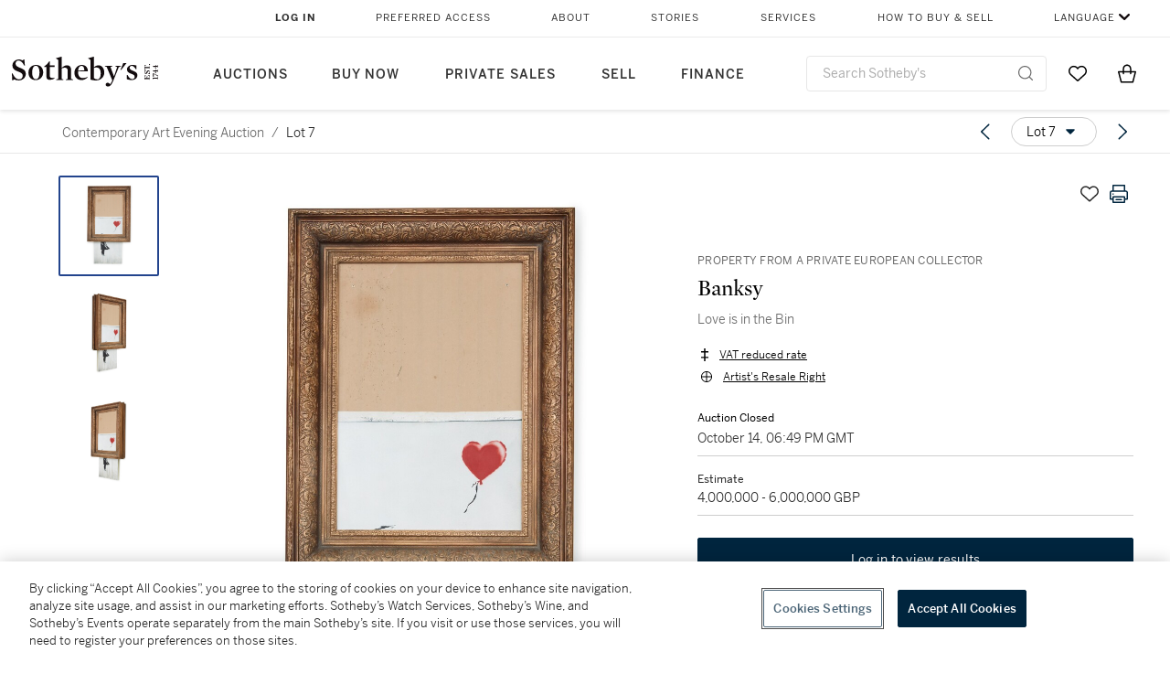

--- FILE ---
content_type: text/html; charset=utf-8
request_url: https://www.sothebys.com/en/buy/auction/2021/contemporary-art-evening-auction-2/love-is-in-the-bin-2?locale=en
body_size: 66576
content:
<!DOCTYPE html><html lang="en"><head><meta charSet="utf-8"/><meta name="viewport" content="width=device-width, initial-scale=1, shrink-to-fit=no"/><title>Love is in the Bin | Contemporary Art Evening Auction | 2021 | Sotheby&#x27;s</title><link href="https://www.sothebys.com/buy/22a80d8e-43b4-429e-9723-c6bd81ac60a1/lots/86b4f4ba-85e9-489b-bdba-73c2b38b9488" rel="canonical"/><meta content="&lt;p&gt;Property from a Private European Collector&lt;/p&gt;&lt;p&gt;Banksy&lt;/p&gt;&lt;p&gt;b. 1974&lt;/p&gt;&lt;p&gt;&lt;em&gt;Love is in the Bin&lt;/em&gt;&lt;/p&gt;&lt;p&gt;&lt;br&gt;&lt;/p&gt;&lt;p&gt;signed on the reverse&lt;/p&gt;&lt;p&gt;Spray" name="description"/><meta content="Love is in the Bin | Contemporary Art Evening Auction | 2021 | Sotheby&#x27;s" property="og:title"/><meta content="&lt;p&gt;Property from a Private European Collector&lt;/p&gt;&lt;p&gt;Banksy&lt;/p&gt;&lt;p&gt;b. 1974&lt;/p&gt;&lt;p&gt;&lt;em&gt;Love is in the Bin&lt;/em&gt;&lt;/p&gt;&lt;p&gt;&lt;br&gt;&lt;/p&gt;&lt;p&gt;signed on the reverse&lt;/p&gt;&lt;p&gt;Spray paint and acrylic on canvas mounted on board, framed by the artist.&lt;/p&gt;&lt;p&gt;Decommissioned, remote controlled shredding mechanism remains in the frame.&lt;/p&gt;&lt;p&gt;Frame integral.&lt;/p&gt;&lt;p&gt;142 by 78 by 18 cm. 60 by 30⅞ by 7 in.&lt;/p&gt;&lt;p&gt;Completed&amp;nbsp;in 2018.&lt;/p&gt;&lt;p&gt;&lt;br&gt;&lt;/p&gt;&lt;p&gt;This work is unique.&lt;/p&gt;&lt;p&gt;&lt;br&gt;&lt;/p&gt;&lt;p&gt;This work is accompanied by a Pest Control Certificate of Authenticity.&amp;nbsp;&lt;/p&gt;" property="og:description"/><meta content="https://sothebys-md.brightspotcdn.com/dims4/default/eda968d/2147483647/strip/true/crop/1231x2000+0+0/resize/1024x1664!/quality/90/?url=http%3A%2F%2Fsothebys-brightspot.s3.amazonaws.com%2Fmedia-desk%2F1d%2Fc4%2F2e4c43984c8ba866258a265dd541%2Fl21024-c2pjp-01-reshoot.jpg" property="og:image"/><meta content="1024" property="og:image:width"/><meta content="1664" property="og:image:height"/><meta content="Love is in the Bin" property="og:image:alt"/><meta content="Sotheby&#x27;s" property="og:site_name"/><meta content="website:sothebys" property="og:type"/><script type="application/ld+json">{"@context":"https://schema.org","@graph":[{"@type":"WebPage","name":"Love is in the Bin | Contemporary Art Evening Auction | 2021 | Sotheby's","url":"https://www.sothebys.com/buy/22a80d8e-43b4-429e-9723-c6bd81ac60a1/lots/86b4f4ba-85e9-489b-bdba-73c2b38b9488","image":["https://sothebys-md.brightspotcdn.com/dims4/default/8661405/2147483647/strip/true/crop/1231x2000+0+0/resize/385x626!/quality/90/?url=http%3A%2F%2Fsothebys-brightspot.s3.amazonaws.com%2Fmedia-desk%2F1d%2Fc4%2F2e4c43984c8ba866258a265dd541%2Fl21024-c2pjp-01-reshoot.jpg","https://sothebys-md.brightspotcdn.com/dims4/default/800709f/2147483647/strip/true/crop/1231x2000+0+0/resize/385x626!/quality/90/?url=http%3A%2F%2Fsothebys-brightspot.s3.amazonaws.com%2Fmedia-desk%2F11%2F7e%2F46df79394acd87a056e663987249%2Fl21024-c2pjp-03-reshoot.jpg","https://sothebys-md.brightspotcdn.com/dims4/default/c90278c/2147483647/strip/true/crop/1232x2000+0+0/resize/385x625!/quality/90/?url=http%3A%2F%2Fsothebys-brightspot.s3.amazonaws.com%2Fmedia-desk%2F6a%2F52%2Fa656060d47c2ba6d27a19c802c18%2Fl21024-c2pjp-04-reshoot.jpg"],"breadcrumb":{"@type":"BreadcrumbList","numberOfItems":2,"itemListElement":[{"@type":"ListItem","position":1,"item":{"name":"Contemporary Art Evening Auction","@id":"https://www.sothebys.com/buy/22a80d8e-43b4-429e-9723-c6bd81ac60a1"}},{"@type":"ListItem","position":2,"item":{"name":"Love is in the Bin","@id":"https://www.sothebys.com/buy/22a80d8e-43b4-429e-9723-c6bd81ac60a1/lots/86b4f4ba-85e9-489b-bdba-73c2b38b9488"}}]},"mainEntity":{"@type":"WebPageElement","offers":{"@type":"Offer","availability":"https://schema.org/InStock","itemOffered":[{"@type":"Product","name":"Love is in the Bin | Contemporary Art Evening Auction | 2021 | Sotheby's","url":"https://www.sothebys.com/buy/22a80d8e-43b4-429e-9723-c6bd81ac60a1/lots/86b4f4ba-85e9-489b-bdba-73c2b38b9488","description":"Property from a Private European CollectorBanksyb. 1974Love is in the Binsigned on the reverseSpray paint and acrylic on canvas mounted on board, framed by the artist.Decommissioned, remote controlled shredding mechanism remains in the frame.Frame integral.142 by 78 by 18 cm. 60 by 30⅞ by 7 in.Completedin 2018.This work is unique.This work is accompanied by a Pest Control Certificate of Authenticity.","productID":"86b4f4ba-85e9-489b-bdba-73c2b38b9488","itemCondition":""}],"seller":{"@type":"Organization","name":"Sotheby's"}}}}]}</script><link href="https://sothebys-md.brightspotcdn.com/dims4/default/c90278c/2147483647/strip/true/crop/1232x2000+0+0/resize/385x625!/quality/90/?url=http%3A%2F%2Fsothebys-brightspot.s3.amazonaws.com%2Fmedia-desk%2F6a%2F52%2Fa656060d47c2ba6d27a19c802c18%2Fl21024-c2pjp-04-reshoot.jpg" rel="preload" as="image"/><link href="https://sothebys-md.brightspotcdn.com/dims4/default/800709f/2147483647/strip/true/crop/1231x2000+0+0/resize/385x626!/quality/90/?url=http%3A%2F%2Fsothebys-brightspot.s3.amazonaws.com%2Fmedia-desk%2F11%2F7e%2F46df79394acd87a056e663987249%2Fl21024-c2pjp-03-reshoot.jpg" rel="preload" as="image"/><link href="https://sothebys-md.brightspotcdn.com/dims4/default/8661405/2147483647/strip/true/crop/1231x2000+0+0/resize/385x626!/quality/90/?url=http%3A%2F%2Fsothebys-brightspot.s3.amazonaws.com%2Fmedia-desk%2F1d%2Fc4%2F2e4c43984c8ba866258a265dd541%2Fl21024-c2pjp-01-reshoot.jpg" rel="preload" as="image"/><meta name="next-head-count" content="17"/><meta http-equiv="Content-Language" content="en"/><link rel="icon" type="image/png" href="/favicon-16x16.png"/><link rel="icon" type="image/png" href="/favicon-32x32.png"/><link rel="stylesheet" data-href="https://use.typekit.net/dfs5lfh.css"/><style>@-webkit-keyframes animation-1m36nf7{100%{-webkit-transform:translateX(-5vw);-moz-transform:translateX(-5vw);-ms-transform:translateX(-5vw);transform:translateX(-5vw);}}@keyframes animation-1m36nf7{100%{-webkit-transform:translateX(-5vw);-moz-transform:translateX(-5vw);-ms-transform:translateX(-5vw);transform:translateX(-5vw);}}@-webkit-keyframes animation-ft1o10{0%{-webkit-transform:translateX(-40vw);-moz-transform:translateX(-40vw);-ms-transform:translateX(-40vw);transform:translateX(-40vw);}70%{-webkit-transform:translateX(0vw);-moz-transform:translateX(0vw);-ms-transform:translateX(0vw);transform:translateX(0vw);}98%{-webkit-transform:translateY(-2px);-moz-transform:translateY(-2px);-ms-transform:translateY(-2px);transform:translateY(-2px);}99%{-webkit-transform:translateX(-100vw);-moz-transform:translateX(-100vw);-ms-transform:translateX(-100vw);transform:translateX(-100vw);}100%{-webkit-transform:translateY(0px);-moz-transform:translateY(0px);-ms-transform:translateY(0px);transform:translateY(0px);}}@keyframes animation-ft1o10{0%{-webkit-transform:translateX(-40vw);-moz-transform:translateX(-40vw);-ms-transform:translateX(-40vw);transform:translateX(-40vw);}70%{-webkit-transform:translateX(0vw);-moz-transform:translateX(0vw);-ms-transform:translateX(0vw);transform:translateX(0vw);}98%{-webkit-transform:translateY(-2px);-moz-transform:translateY(-2px);-ms-transform:translateY(-2px);transform:translateY(-2px);}99%{-webkit-transform:translateX(-100vw);-moz-transform:translateX(-100vw);-ms-transform:translateX(-100vw);transform:translateX(-100vw);}100%{-webkit-transform:translateY(0px);-moz-transform:translateY(0px);-ms-transform:translateY(0px);transform:translateY(0px);}}.css-3j849e{position:fixed;top:0px;left:0px;z-index:9998;height:2px;width:100vw;-webkit-transform:translateX(-100vw);-moz-transform:translateX(-100vw);-ms-transform:translateX(-100vw);transform:translateX(-100vw);background-color:#748794;}@-webkit-keyframes animation-1f2tzwt{0%{-webkit-background-position:-800px,0px;background-position:-800px,0px;}100%{-webkit-background-position:800px,0px;background-position:800px,0px;}}@keyframes animation-1f2tzwt{0%{-webkit-background-position:-800px,0px;background-position:-800px,0px;}100%{-webkit-background-position:800px,0px;background-position:800px,0px;}}@-webkit-keyframes animation-gze9rp{0%{-webkit-clip-path:inset(0 0 0 0);clip-path:inset(0 0 0 0);}100%{-webkit-clip-path:inset(0 0 0 100%);clip-path:inset(0 0 0 100%);}}@keyframes animation-gze9rp{0%{-webkit-clip-path:inset(0 0 0 0);clip-path:inset(0 0 0 0);}100%{-webkit-clip-path:inset(0 0 0 100%);clip-path:inset(0 0 0 100%);}}@-webkit-keyframes animation-k19k7a{0%{-webkit-clip-path:inset(0 100% 0 0);clip-path:inset(0 100% 0 0);}100%{-webkit-clip-path:inset(0 0 0 0);clip-path:inset(0 0 0 0);}}@keyframes animation-k19k7a{0%{-webkit-clip-path:inset(0 100% 0 0);clip-path:inset(0 100% 0 0);}100%{-webkit-clip-path:inset(0 0 0 0);clip-path:inset(0 0 0 0);}}.css-k008qs{display:-webkit-box;display:-webkit-flex;display:-ms-flexbox;display:flex;}.css-1yuhvjn{margin-top:16px;}.css-d31hgs{width:70%;padding:6px;display:-webkit-box;display:-webkit-flex;display:-ms-flexbox;display:flex;-webkit-user-select:none;-moz-user-select:none;-ms-user-select:none;user-select:none;-webkit-align-items:center;-webkit-box-align:center;-ms-flex-align:center;align-items:center;}@media (max-width: 767px){.css-d31hgs{width:90%;}}@media print{.css-d31hgs{display:none;}}@-webkit-keyframes animation-rcer73{0%{-webkit-transform:translateY(-100%);-moz-transform:translateY(-100%);-ms-transform:translateY(-100%);transform:translateY(-100%);}100%{-webkit-transform:translateY(0%);-moz-transform:translateY(0%);-ms-transform:translateY(0%);transform:translateY(0%);}}@keyframes animation-rcer73{0%{-webkit-transform:translateY(-100%);-moz-transform:translateY(-100%);-ms-transform:translateY(-100%);transform:translateY(-100%);}100%{-webkit-transform:translateY(0%);-moz-transform:translateY(0%);-ms-transform:translateY(0%);transform:translateY(0%);}}@-webkit-keyframes animation-1oihdh6{0%{-webkit-transform:translateY(0%);-moz-transform:translateY(0%);-ms-transform:translateY(0%);transform:translateY(0%);}100%{-webkit-transform:translateY(-100%);-moz-transform:translateY(-100%);-ms-transform:translateY(-100%);transform:translateY(-100%);}}@keyframes animation-1oihdh6{0%{-webkit-transform:translateY(0%);-moz-transform:translateY(0%);-ms-transform:translateY(0%);transform:translateY(0%);}100%{-webkit-transform:translateY(-100%);-moz-transform:translateY(-100%);-ms-transform:translateY(-100%);transform:translateY(-100%);}}h1,h2,h3,h4,h5,h6,p,a,li,button,th,td{color:#333333;}body{font-family:benton-sans,sans-serif;}.css-ycy229{position:fixed;top:0px;left:0px;right:0px;z-index:3000;}.css-6we575{width:100%;max-width:1920px;margin:auto;height:100%;display:grid;grid-template-columns:minmax(420px,auto) 533px;grid-column-gap:24px;grid-template-rows:48px minmax(750px,70vh) auto auto auto;grid-template-areas:'NavHeader NavHeader' 'Carousel PlaceBid' 'LotInfo PlaceBid' 'CatalogueNote CatalogueNote' 'RecommendedItems RecommendedItems';-webkit-align-items:start;-webkit-box-align:start;-ms-flex-align:start;align-items:start;}@media (max-width:980px){.css-6we575{grid-template-columns:minmax(0px,auto);grid-column-gap:0px;grid-template-rows:50px 56px auto auto auto auto auto;grid-template-areas:'NavHeader' 'Header' 'Carousel' 'PlaceBid' 'LotInfo' 'CatalogueNote' 'RecommendedItems';}}.css-1ljlvai{grid-area:NavHeader;height:100%;padding:8px 32px 8px 62px;border-bottom:1px solid #e7e7e7;}@media (max-width:980px){.css-1ljlvai{display:none;}}.css-1762j8h{display:none;-webkit-align-items:center;-webkit-box-align:center;-ms-flex-align:center;align-items:center;height:100%;padding-left:16px;}@media (max-width:980px){.css-1762j8h{grid-area:NavHeader;display:-webkit-box;display:-webkit-flex;display:-ms-flexbox;display:flex;}}.css-uxiebx{display:none;}@media (max-width:980px){.css-uxiebx{grid-area:Header;display:-webkit-box;display:-webkit-unset;display:-ms-unsetbox;display:unset;}}.css-svczye{margin:8px 12px;display:-webkit-box;display:-webkit-flex;display:-ms-flexbox;display:flex;-webkit-box-pack:justify;-webkit-justify-content:space-between;justify-content:space-between;}.css-1f6qhvw{grid-area:Carousel;height:100%;}.css-wtqily{grid-area:PlaceBid;height:100%;z-index:2;}.css-ma42pn{grid-area:LotInfo;word-break:break-word;margin:24px 0 16px 64px;}@media (min-width:980px){.css-ma42pn{border-top:1px solid #cecece;}}@media (max-width:980px){.css-ma42pn{margin:24px 16px;}}.css-1poeprp{grid-area:CatalogueNote;}.css-1l1jptx{grid-area:RecommendedItems;padding-left:16px;}.css-w6hyqn{display:none;overflow:hidden;z-index:99;width:100%;max-height:100px;position:fixed;left:0px;top:0px;opacity:1;padding:0px 24px;background-color:#ffffff;box-shadow:0 2px 4px 0 rgba(0, 0, 0, 0.1);}@media (max-width:1024px){.css-w6hyqn{padding:0px;}}.css-1l5xqdr{display:-webkit-box;display:-webkit-flex;display:-ms-flexbox;display:flex;-webkit-align-items:center;-webkit-box-align:center;-ms-flex-align:center;align-items:center;-webkit-box-pack:justify;-webkit-justify-content:space-between;justify-content:space-between;padding:16px 18px 10px;}@media (max-width:768px){.css-1l5xqdr{padding:16px 8px 10px;}}.css-1mervjy{display:-webkit-box;display:-webkit-flex;display:-ms-flexbox;display:flex;-webkit-align-items:center;-webkit-box-align:center;-ms-flex-align:center;align-items:center;overflow:hidden;}.css-7b7xv0{width:64px;min-width:64px;height:64px;overflow:hidden;}.css-egew9l{display:-webkit-box;display:-webkit-flex;display:-ms-flexbox;display:flex;-webkit-flex-direction:column;-ms-flex-direction:column;flex-direction:column;padding-left:24px;overflow:hidden;}@media (max-width:768px){.css-egew9l{display:none;}}.css-iqyuzw{display:-webkit-box;display:-webkit-flex;display:-ms-flexbox;display:flex;margin-left:16px;}.css-68zbsl{width:auto;}.css-1qh7smx{text-align:center;object-fit:contain;width:100%;height:100%;max-height:380px;max-width:300px;}.css-1on497r{overflow:hidden;overflow-wrap:break-word;word-break:break-word;-webkit-line-clamp:calc(1);display:-webkit-box;-webkit-box-orient:vertical;}.css-1h2ruwl{white-space:nowrap;overflow:hidden;text-overflow:ellipsis;}.css-2v1h2i{display:-webkit-box;display:-webkit-flex;display:-ms-flexbox;display:flex;-webkit-box-pack:justify;-webkit-justify-content:space-between;justify-content:space-between;}@media (max-width:980px){.css-2v1h2i{display:none;}}.css-589stn{display:none;}@media (max-width:980px){.css-589stn{display:-webkit-box;display:-webkit-unset;display:-ms-unsetbox;display:unset;}}.css-ytumd6{-webkit-text-decoration:none;text-decoration:none;}.css-utab25{color:#6b6b6b;}.css-utab25:focus{outline:2px none #317aad;outline-offset:4px;outline-style:auto;}.css-18nuwk1{overflow:hidden;text-overflow:ellipsis;white-space:nowrap;color:#6b6b6b;}.css-18nuwk1:focus{outline:2px none #317aad;outline-offset:4px;outline-style:auto;}.css-18nuwk1:hover{cursor:pointer;}.css-18nuwk1 >*{-webkit-text-decoration:none;text-decoration:none;}.css-z3c84d{color:#6b6b6b;margin-left:8px;margin-right:8px;}.css-2svovr{overflow:hidden;text-overflow:ellipsis;white-space:nowrap;min-width:64px;color:#292929;}.css-2svovr:focus{outline:2px none #317aad;outline-offset:4px;outline-style:auto;}.css-uvab46{border-width:0px;width:40px;min-width:40px;height:32px;}.css-apepos{margin:0 8px;}.css-k1oqwg #LotNavigationDropdown_actions{overflow:auto;border:1px solid #e7e7e7;border-radius:4px;max-height:416px;margin-top:4px;max-width:90vw;min-width:483px;}@media (max-width: 767px){.css-k1oqwg #LotNavigationDropdown_actions{margin-left:-48px;max-width:94vw;min-width:0px;}}.css-k1oqwg #LotNavigationDropdown_button{width:100%;padding-left:16px;padding-right:16px;border-radius:20px;height:32px;}.css-u4p24i{display:-webkit-box;display:-webkit-flex;display:-ms-flexbox;display:flex;-webkit-flex-direction:row;-ms-flex-direction:row;flex-direction:row;-webkit-align-items:center;-webkit-box-align:center;-ms-flex-align:center;align-items:center;}.css-aswqrt{margin-left:auto;margin-right:auto;color:#000000;}.css-15fzge{margin-left:4px;}.css-w9b8lb{display:-webkit-box;display:-webkit-flex;display:-ms-flexbox;display:flex;-webkit-align-items:center;-webkit-box-align:center;-ms-flex-align:center;align-items:center;-webkit-box-pack:end;-ms-flex-pack:end;-webkit-justify-content:flex-end;justify-content:flex-end;grid-gap:8px;}@media (max-width: 767px){.css-w9b8lb{display:none;}}.css-1wucctp{display:-webkit-box;display:-webkit-flex;display:-ms-flexbox;display:flex;-webkit-align-items:center;-webkit-box-align:center;-ms-flex-align:center;align-items:center;-webkit-box-pack:end;-ms-flex-pack:end;-webkit-justify-content:flex-end;justify-content:flex-end;grid-gap:8px;}@media (min-width:768px){.css-1wucctp{display:none;}}.css-1cducoa{color:#00253e;}.css-rnm3nx{position:absolute;-webkit-transition:500ms ease 0ms opacity;transition:500ms ease 0ms opacity;opacity:1;color:#292929;}.css-18dmsqr{position:absolute;-webkit-transition:500ms ease 0ms opacity;transition:500ms ease 0ms opacity;opacity:0;color:#dd2415;}.css-1kw4td7{color:#292929;-webkit-transform:rotate(90deg);-moz-transform:rotate(90deg);-ms-transform:rotate(90deg);transform:rotate(90deg);}.css-4zoi2w{display:-webkit-box;display:-webkit-flex;display:-ms-flexbox;display:flex;-webkit-box-pack:center;-ms-flex-pack:center;-webkit-justify-content:center;justify-content:center;height:100%;padding:24px 0 33px 0;}@media (max-width:1225px){.css-4zoi2w{display:none;}}.css-dllwl0{object-fit:contain;margin-left:auto;margin-right:auto;max-width:100%;-webkit-transition:100ms cubic-bezier(0.5, 0, 1, 1) 0ms opacity;transition:100ms cubic-bezier(0.5, 0, 1, 1) 0ms opacity;max-height:100%;opacity:100;margin:auto;}@media (max-width:980px){.css-dllwl0{max-height:420px;margin:auto;}}.css-1o8pv66{padding:28px 40px 0 16px;height:100%;}@media (max-width:980px){.css-1o8pv66{padding:0;}}.css-hob81v{top:21px;width:100%;overflow:visible;display:-webkit-box;display:-webkit-flex;display:-ms-flexbox;display:flex;-webkit-flex-direction:column;-ms-flex-direction:column;flex-direction:column;position:static;-webkit-transition:500ms ease 0ms all;transition:500ms ease 0ms all;position:-webkit-sticky;position:sticky;}@media (max-width:980px){.css-hob81v{padding:0 16px 16px 16px;height:auto;min-height:0;}}.css-1sdfita{padding:24px 0;margin:auto 0;-webkit-transition:500ms ease 0ms all;transition:500ms ease 0ms all;}@media (max-width:980px){.css-1sdfita{border-top:1px solid #e7e7e7;padding:8px 0;margin:24px 0 24px 0;}}.css-1eeqv7n{width:100%;border-bottom:0px solid #e7e7e7;padding-bottom:8px;}.css-14ifmlq{margin-bottom:24px;}@media (max-width:980px){.css-14ifmlq{display:none;}}.css-542wex{word-break:break-word;}.css-19idom{margin-bottom:8px;}.css-hbvj58{overflow:hidden;display:-webkit-box;-webkit-box-orient:vertical;-webkit-line-clamp:10;color:#000000;margin-bottom:8px;}@media (max-width: 767px){.css-hbvj58{-webkit-line-clamp:16;}}.css-1pk37rw{overflow:hidden;display:-webkit-box;-webkit-box-orient:vertical;-webkit-line-clamp:10;color:#000000;color:#6b6b6b;}@media (max-width: 767px){.css-1pk37rw{-webkit-line-clamp:16;}}.css-8atqhb{width:100%;}.css-164r41r{margin-top:8px;}.css-1gsrsjw{z-index:2;display:-webkit-box;display:-webkit-flex;display:-ms-flexbox;display:flex;-webkit-flex-direction:column;-ms-flex-direction:column;flex-direction:column;-webkit-box-pack:center;-ms-flex-pack:center;-webkit-justify-content:center;justify-content:center;min-width:100%;opacity:1;-webkit-animation-duration:500ms;animation-duration:500ms;-webkit-animation-fill-mode:forwards;animation-fill-mode:forwards;-webkit-animation-timing-function:ease-in;animation-timing-function:ease-in;-webkit-animation-direction:normal;animation-direction:normal;}.css-1wrfq4b{display:-webkit-box;display:-webkit-flex;display:-ms-flexbox;display:flex;-webkit-flex-direction:column;-ms-flex-direction:column;flex-direction:column;position:relative;height:100%;-webkit-box-pack:justify;-webkit-justify-content:space-between;justify-content:space-between;}.css-5cm1aq{color:#000000;}.css-13x2r2t{margin-top:2px;color:#333333;}.css-7xm451{width:100%;display:-webkit-box;display:-webkit-flex;display:-ms-flexbox;display:flex;-webkit-box-pack:start;-ms-flex-pack:start;-webkit-justify-content:flex-start;justify-content:flex-start;background-color:#cecece;height:1px;margin-top:8px;}.css-yhri78{background-color:#dd2415;width:calc(100% - 100%);}.css-10118l7{color:#292929;}.css-137o4wl{font-weight:400!important;color:#292929;}.css-samn2{margin-top:8px;margin-bottom:16px;background-color:#cecece;height:1px;width:100%;}.css-2vp4xc{display:-webkit-box;display:-webkit-flex;display:-ms-flexbox;display:flex;-webkit-box-pack:justify;-webkit-justify-content:space-between;justify-content:space-between;-webkit-box-flex-wrap:wrap;-webkit-flex-wrap:wrap;-ms-flex-wrap:wrap;flex-wrap:wrap;-webkit-align-items:center;-webkit-box-align:center;-ms-flex-align:center;align-items:center;margin:40px 0;}@media (max-width:980px){.css-2vp4xc{margin-top:0px;}}@media (max-width: 767px){.css-2vp4xc{margin-bottom:16px;}}.css-b1yv46{font-size:24px!important;font-weight:700!important;color:#000000;display:-webkit-box;display:-webkit-flex;display:-ms-flexbox;display:flex;-webkit-box-flex:1;-webkit-flex-grow:1;-ms-flex-positive:1;flex-grow:1;white-space:nowrap;}.css-1ryhgg2{display:-webkit-box;display:-webkit-flex;display:-ms-flexbox;display:flex;-webkit-align-items:center;-webkit-box-align:center;-ms-flex-align:center;align-items:center;-webkit-box-flex-wrap:wrap;-webkit-flex-wrap:wrap;-ms-flex-wrap:wrap;flex-wrap:wrap;-webkit-box-pack:end;-ms-flex-pack:end;-webkit-justify-content:flex-end;justify-content:flex-end;}@media (max-width: 767px){.css-1ryhgg2{display:none;}}.css-i41z8b{display:none;}@media (max-width: 767px){.css-i41z8b{display:-webkit-box;display:-webkit-flex;display:-ms-flexbox;display:flex;padding-bottom:16px;-webkit-align-items:center;-webkit-box-align:center;-ms-flex-align:center;align-items:center;-webkit-box-flex-wrap:wrap;-webkit-flex-wrap:wrap;-ms-flex-wrap:wrap;flex-wrap:wrap;}}.css-1aw519d{font-size:16px;line-height:24px;font-family:benton-sans,sans-serif;color:#000000;}.css-1aw519d a{font-weight:400;-webkit-text-decoration:none;text-decoration:none;color:#333333;}.css-1aw519d a:visited{color:#333333;}.css-1aw519d a:hover{border-bottom:1px solid #333333;}.css-1aw519d strong{font-weight:600;}.css-1aw519d em{font-style:italic;}.css-1aw519d u{-webkit-text-decoration:underline;text-decoration:underline;}.css-1aw519d sub{vertical-align:sub;font-size:75%;}.css-1aw519d sup{vertical-align:super;font-size:75%;}.css-1aw519d ul{list-style:disc inside none;}.css-1aw519d ol{list-style:decimal inside none;}.css-r6e2mi{font-weight:600!important;text-transform:capitalize;margin-top:16px;margin-bottom:8px;}.css-o5hob9{display:-webkit-box;display:-webkit-flex;display:-ms-flexbox;display:flex;-webkit-box-pack:justify;-webkit-justify-content:space-between;justify-content:space-between;-webkit-align-items:center;-webkit-box-align:center;-ms-flex-align:center;align-items:center;width:100%;background:transparent;border:0 none transparent;padding:0;}.css-o5hob9:focus{outline:2px none #317aad;outline-offset:1px;outline-style:auto;overflow:hidden;}.css-o5hob9:hover{cursor:pointer;}.css-12efcmn{position:absolute;}.css-dm37tw{-webkit-transition:500ms ease 0ms -webkit-transform;transition:500ms ease 0ms transform;-webkit-transform:rotate(90deg);-moz-transform:rotate(90deg);-ms-transform:rotate(90deg);transform:rotate(90deg);}.css-1fes8lf{font-size:16px;line-height:24px;font-family:benton-sans,sans-serif;color:#000000;margin-top:16px;}.css-1fes8lf a{font-weight:400;-webkit-text-decoration:none;text-decoration:none;color:#333333;}.css-1fes8lf a:visited{color:#333333;}.css-1fes8lf a:hover{border-bottom:1px solid #333333;}.css-1fes8lf strong{font-weight:600;}.css-1fes8lf em{font-style:italic;}.css-1fes8lf u{-webkit-text-decoration:underline;text-decoration:underline;}.css-1fes8lf sub{vertical-align:sub;font-size:75%;}.css-1fes8lf sup{vertical-align:super;font-size:75%;}.css-1fes8lf ul{list-style:disc inside none;}.css-1fes8lf ol{list-style:decimal inside none;}.css-qih3n9{-webkit-transition:500ms ease 0ms -webkit-transform;transition:500ms ease 0ms transform;-webkit-transform:rotate(0deg);-moz-transform:rotate(0deg);-ms-transform:rotate(0deg);transform:rotate(0deg);}.css-1m2it9n{max-width:100%;position:relative;left:50%;right:50%;margin-left:-50%;margin-right:-50%;}.css-v2m3wd{overflow:hidden;margin-top:64px;}.css-9ol6ok{font-size:24px!important;color:#000000;margin-left:40px;}@media (max-width:980px){.css-9ol6ok{margin-left:16px;}}.css-o6lkto{position:relative;margin-top:48px;}@media (min-width:980px){.css-o6lkto{overflow-x:hidden;}}.css-o6lkto .swiper-slide{width:340px;}@media (max-width: 767px){.css-o6lkto .swiper-slide{width:164px;}}.css-10jr14j:hover{cursor:pointer;}.css-bxikt0{display:-webkit-box;display:-webkit-flex;display:-ms-flexbox;display:flex;-webkit-align-items:center;-webkit-box-align:center;-ms-flex-align:center;align-items:center;-webkit-box-pack:center;-ms-flex-pack:center;-webkit-justify-content:center;justify-content:center;width:340px;height:340px;}@media (max-width: 767px){.css-bxikt0{max-width:164px;max-height:164px;}}.css-1o6izjr{max-height:340px;object-fit:contain;}@media (max-width: 767px){.css-1o6izjr{max-height:164px;}}.css-jv7igb{color:#292929;margin-top:16px;margin-bottom:8px;white-space:nowrap;overflow:hidden;text-overflow:ellipsis;}@media (max-width: 767px){.css-jv7igb{font-size:16px!important;line-height:20px!important;margin-top:12px;margin-bottom:4px;}}.css-1gs9ih9{color:#292929;margin-top:0px;margin-bottom:16px;-webkit-line-clamp:calc(3);display:-webkit-box;-webkit-box-orient:vertical;overflow:hidden;text-overflow:ellipsis;}@media (max-width: 767px){.css-1gs9ih9{font-size:12px!important;line-height:16px!important;margin-bottom:12px;}}.css-gc3lkg{color:#292929;display:block;margin-top:0px;margin-bottom:16px;}@media (max-width: 767px){.css-gc3lkg{font-size:12px!important;line-height:16px!important;margin-bottom:12px;}}.css-1ixdl6p{position:absolute;width:40px;height:40px;cursor:pointer;background-color:#fff5;-webkit-transition:300ms ease 0ms background-color;transition:300ms ease 0ms background-color;border-radius:50%;display:-webkit-box;display:-webkit-flex;display:-ms-flexbox;display:flex;-webkit-box-pack:center;-ms-flex-pack:center;-webkit-justify-content:center;justify-content:center;-webkit-align-items:center;-webkit-box-align:center;-ms-flex-align:center;align-items:center;background-image:none;margin:0;top:50%;-webkit-transform:translateY(-50%) rotateZ(0deg);-moz-transform:translateY(-50%) rotateZ(0deg);-ms-transform:translateY(-50%) rotateZ(0deg);transform:translateY(-50%) rotateZ(0deg);}.css-1ixdl6p:hover{background-color:#ffffff;}.css-1btqw6w{height:32px;-webkit-transform:translateX(-2px);-moz-transform:translateX(-2px);-ms-transform:translateX(-2px);transform:translateX(-2px);}.css-1wew87z{position:absolute;width:40px;height:40px;cursor:pointer;background-color:#fff5;-webkit-transition:300ms ease 0ms background-color;transition:300ms ease 0ms background-color;border-radius:50%;display:-webkit-box;display:-webkit-flex;display:-ms-flexbox;display:flex;-webkit-box-pack:center;-ms-flex-pack:center;-webkit-justify-content:center;justify-content:center;-webkit-align-items:center;-webkit-box-align:center;-ms-flex-align:center;align-items:center;background-image:none;margin:0;top:50%;-webkit-transform:translateY(-50%) rotateZ(180deg);-moz-transform:translateY(-50%) rotateZ(180deg);-ms-transform:translateY(-50%) rotateZ(180deg);transform:translateY(-50%) rotateZ(180deg);}.css-1wew87z:hover{background-color:#ffffff;}.css-fzq92z{font-weight:500!important;color:#6b6b6b;margin-bottom:8px;}.css-1h7anqn{display:-webkit-box;display:-webkit-flex;display:-ms-flexbox;display:flex;-webkit-flex-direction:column;-ms-flex-direction:column;flex-direction:column;-webkit-box-flex-wrap:wrap;-webkit-flex-wrap:wrap;-ms-flex-wrap:wrap;flex-wrap:wrap;}.css-11b7kil{margin-left:8px;font-size:12px;line-height:18px;color:#23448d;color:#000000;}.css-11b7kil:focus{outline:2px none #317aad;outline-offset:4px;outline-style:auto;}@-webkit-keyframes animation-ebjc1k{0%{opacity:0;}70%{opacity:0.7;}100%{opacity:1;}}@keyframes animation-ebjc1k{0%{opacity:0;}70%{opacity:0.7;}100%{opacity:1;}}@-webkit-keyframes animation-1iqg48{0%{-webkit-transform:translateX(-100%);-moz-transform:translateX(-100%);-ms-transform:translateX(-100%);transform:translateX(-100%);}100%{-webkit-transform:translateX(0%);-moz-transform:translateX(0%);-ms-transform:translateX(0%);transform:translateX(0%);}}@keyframes animation-1iqg48{0%{-webkit-transform:translateX(-100%);-moz-transform:translateX(-100%);-ms-transform:translateX(-100%);transform:translateX(-100%);}100%{-webkit-transform:translateX(0%);-moz-transform:translateX(0%);-ms-transform:translateX(0%);transform:translateX(0%);}}@-webkit-keyframes animation-ptkdgw{0%{-webkit-transform:translateX(0%);-moz-transform:translateX(0%);-ms-transform:translateX(0%);transform:translateX(0%);}100%{-webkit-transform:translateX(-100%);-moz-transform:translateX(-100%);-ms-transform:translateX(-100%);transform:translateX(-100%);}}@keyframes animation-ptkdgw{0%{-webkit-transform:translateX(0%);-moz-transform:translateX(0%);-ms-transform:translateX(0%);transform:translateX(0%);}100%{-webkit-transform:translateX(-100%);-moz-transform:translateX(-100%);-ms-transform:translateX(-100%);transform:translateX(-100%);}}@-webkit-keyframes animation-jhn00i{0%{opacity:0.2;-webkit-transform:scale(0.66, 0.66);-moz-transform:scale(0.66, 0.66);-ms-transform:scale(0.66, 0.66);transform:scale(0.66, 0.66);}25%{opacity:1;-webkit-transform:scale(1, 1);-moz-transform:scale(1, 1);-ms-transform:scale(1, 1);transform:scale(1, 1);}50%{opacity:1;-webkit-transform:scale(1, 1);-moz-transform:scale(1, 1);-ms-transform:scale(1, 1);transform:scale(1, 1);}75%{opacity:0.2;-webkit-transform:scale(0.66, 0.66);-moz-transform:scale(0.66, 0.66);-ms-transform:scale(0.66, 0.66);transform:scale(0.66, 0.66);}100%{opacity:0.2;-webkit-transform:scale(0.66, 0.66);-moz-transform:scale(0.66, 0.66);-ms-transform:scale(0.66, 0.66);transform:scale(0.66, 0.66);}}@keyframes animation-jhn00i{0%{opacity:0.2;-webkit-transform:scale(0.66, 0.66);-moz-transform:scale(0.66, 0.66);-ms-transform:scale(0.66, 0.66);transform:scale(0.66, 0.66);}25%{opacity:1;-webkit-transform:scale(1, 1);-moz-transform:scale(1, 1);-ms-transform:scale(1, 1);transform:scale(1, 1);}50%{opacity:1;-webkit-transform:scale(1, 1);-moz-transform:scale(1, 1);-ms-transform:scale(1, 1);transform:scale(1, 1);}75%{opacity:0.2;-webkit-transform:scale(0.66, 0.66);-moz-transform:scale(0.66, 0.66);-ms-transform:scale(0.66, 0.66);transform:scale(0.66, 0.66);}100%{opacity:0.2;-webkit-transform:scale(0.66, 0.66);-moz-transform:scale(0.66, 0.66);-ms-transform:scale(0.66, 0.66);transform:scale(0.66, 0.66);}}@-webkit-keyframes animation-vh3mck{0%{-webkit-transform:translateY(7vh);-moz-transform:translateY(7vh);-ms-transform:translateY(7vh);transform:translateY(7vh);}100%{-webkit-transform:translateY(0vh);-moz-transform:translateY(0vh);-ms-transform:translateY(0vh);transform:translateY(0vh);}}@keyframes animation-vh3mck{0%{-webkit-transform:translateY(7vh);-moz-transform:translateY(7vh);-ms-transform:translateY(7vh);transform:translateY(7vh);}100%{-webkit-transform:translateY(0vh);-moz-transform:translateY(0vh);-ms-transform:translateY(0vh);transform:translateY(0vh);}}@-webkit-keyframes animation-5559a5{0%{-webkit-transform:translateY(7vh);-moz-transform:translateY(7vh);-ms-transform:translateY(7vh);transform:translateY(7vh);}100%{-webkit-transform:translateY(20vh);-moz-transform:translateY(20vh);-ms-transform:translateY(20vh);transform:translateY(20vh);}}@keyframes animation-5559a5{0%{-webkit-transform:translateY(7vh);-moz-transform:translateY(7vh);-ms-transform:translateY(7vh);transform:translateY(7vh);}100%{-webkit-transform:translateY(20vh);-moz-transform:translateY(20vh);-ms-transform:translateY(20vh);transform:translateY(20vh);}}</style><script src="https://sli.prod.sothelabs.com/sli-latest.js"></script><script>
                window.SLI = new Sli("bidclient", "prod");
                if (window.SLI && window.SLI.startTimer) {
                  window.SLI.startTimer("load_ldp")
                };
              </script><script>window.TIER = "production"</script><script>window.BRIGHTSPOT_IMAGE_PREFIX = "https://dam.sothebys.com/dam/image/"</script><script>window.VIKING_SUBSCRIPTIONS_URL = "wss://subscriptions.prod.sothelabs.com"</script><script>window.VIKING_SUBSCRIPTIONS_URL_V2 = "wss://clientapi-ws.prod.sothelabs.com/graphql"</script><script>window.CLIENTAPI_GRAPHQL_BROWSER_URL = "https://clientapi.prod.sothelabs.com/graphql"</script><script>window.VIKING_TRANSACTIONL_URL = "https://www.sothebys.com/buy/register"</script><script>window.MY_ACCOUNT_URL = "https://www.sothebys.com/my-account"</script><script>window.ALGOLIA_APP_ID = "KAR1UEUPJD"</script><script>window.ALGOLIA_INDEX_NAME = "prod_lots"</script><script>window.AUTH0_TENANT = "undefined"</script><script>window.AUTH0_CLIENT_ID = "LvmVnUg1l5tD5x40KydzKJAOBTXjESPn"</script><script>window.AUTH0_AUDIENCE = "https://customer.api.sothebys.com"</script><script>window.AUTH0_DOMAIN = "undefined"</script><script>window.AUTH0_CUSTOM_DOMAIN = "accounts.sothebys.com"</script><script>window.AUTH0_TOKEN_NAMESPACE = "undefined"</script><script>window.AUTH0_REDIRECT_URL_PATH = "/buy"</script><script>window.AEM_LOGIN_URL = "https://www.sothebys.com/api/auth0login?forceLogin=Y&resource="</script><script>window.NODE_ENV = "production"</script><script>window.BSP_AUCTION_RICH_CONTENT_URL = "https://www.sothebys.com/catalogue/"</script><script>window.BSP_LOT_IFRAME_URL = "https://www.sothebys.com/bsp-api/lot/details?itemId="</script><script>window.AUCTION_ROOM_URL = "https://www.sothebys.com"</script><script>window.BRIGHTCOVE_TOKEN = "undefined"</script><script>window.SENTRY_DSN = "https://fdb3c271a2b483632c2542eb170b5ea9@o142289.ingest.sentry.io/4505873427857408"</script><script>window.ONETRUST_KEY = "7754d653-fe9e-40b1-b526-f0bb1a6ea107"</script><script>window.URL_STB_GLOBAL = "https://www.sothebys.com/etc/designs/shared/js/stb-global.js"</script><script src="https://cdn-ukwest.onetrust.com/scripttemplates/otSDKStub.js" data-domain-script="7754d653-fe9e-40b1-b526-f0bb1a6ea107"></script><script src="https://www.sothebys.com/etc/designs/shared/js/stb-global.js"></script><script>
                !(function () {
                  // If the real analytics.js is already on the page return.

                  // If the snippet was invoked already show an error.

                  // Invoked flag, to make sure the snippet
                  // is never invoked twice.

                  // A list of the methods in Analytics.js to stub.

                  // Define a factory to create stubs. These are placeholders
                  // for methods in Analytics.js so that you never have to wait
                  // for it to load to actually record data. The method is
                  // stored as the first argument, so we can replay the data.

                  // For each of our methods, generate a queueing stub.

                  // Define a method to load Analytics.js from our CDN,
                  // and that will be sure to only ever load it once.

                  // Create an async script element based on your key.

                  //cdn.segment.com/analytics.js/v1/'

                  // Insert our script next to the first script element.

                  // Add a version to keep track of what's in the wild.

                  // Load Analytics.js with your key, which will automatically
                  // load the tools you've enabled for your account. Boosh!
                  // analytics.load("YOUR_WRITE_KEY", options);

                  // Create a queue, but don't obliterate an existing one!
                  var analytics = window.analytics = window.analytics || [];

                  // If the real analytics.js is already on the page return.
                  if (analytics.initialize) return;

                  // If the snippet was invoked already show an error.
                  if (analytics.invoked) {
                    if (window.console && console.error) {
                      console.error('Segment snippet included twice.');
                    }
                    return;
                  }

                  // Invoked flag, to make sure the snippet
                  // is never invoked twice.
                  analytics.invoked = true;

                  // A list of the methods in Analytics.js to stub.
                  analytics.methods = [
                    'trackSubmit',
                    'trackClick',
                    'trackLink',
                    'trackForm',
                    'pageview',
                    'identify',
                    'reset',
                    'group',
                    'track',
                    'ready',
                    'alias',
                    'debug',
                    'page',
                    'once',
                    'off',
                    'on',
                    'addSourceMiddleware'
                  ];

                  // Define a factory to create stubs. These are placeholders
                  // for methods in Analytics.js so that you never have to wait
                  // for it to load to actually record data. The `method` is
                  // stored as the first argument, so we can replay the data.
                  analytics.factory = function(method){
                    return function(){
                      var args = Array.prototype.slice.call(arguments);
                      args.unshift(method);
                      analytics.push(args);
                      return analytics;
                    };
                  };

                  // For each of our methods, generate a queueing stub.
                  for (var i = 0; i < analytics.methods.length; i++) {
                    var key = analytics.methods[i];
                    analytics[key] = analytics.factory(key);
                  }

                  // Define a method to load Analytics.js from our CDN,
                  // and that will be sure to only ever load it once.
                  analytics.load = function(key, options){
                    // Create an async script element based on your key.
                    var script = document.createElement('script');
                    script.type = 'text/javascript';
                    script.async = true;
                    script.src = 'https://cdn.segment.com/analytics.js/v1/'
                      + key + '/analytics.min.js';

                    // Insert our script next to the first script element.
                    var first = document.getElementsByTagName('script')[0];
                    first.parentNode.insertBefore(script, first);
                    analytics._loadOptions = options;
                  };

                  // Add a version to keep track of what's in the wild.
                  analytics.SNIPPET_VERSION = '4.1.0';

                  // Load Analytics.js with your key, which will automatically
                  // load the tools you've enabled for your account. Boosh!
                  // analytics.load("YOUR_WRITE_KEY", options);
                })();
              </script><script>
              window.OptanonWrapper = function() {
                var segmentApiKey = "3DPSfpG4OjRBGEMqXhG0ZZsFghihTZso";

                if (window.SothebysShared && window.SothebysShared.findSegmentIntegrations) {
                  window.SothebysShared.findSegmentIntegrations(segmentApiKey).then(function (integrations) {
                    if (typeof analytics !== 'undefined' && typeof analytics.load === 'function') {
                      analytics.load(segmentApiKey, { integrations: integrations })
                    }
                  });

                  function onOneTrustChanged() {
                    window.location.reload();
                  }

                  window.addEventListener('OTConsentApplied', onOneTrustChanged);
                }
              }
            </script><link rel="preload" href="/buy/_next/static/css/2938d8954da231e8.css" as="style"/><link rel="stylesheet" href="/buy/_next/static/css/2938d8954da231e8.css" data-n-g=""/><noscript data-n-css=""></noscript><script defer="" nomodule="" src="/buy/_next/static/chunks/polyfills-42372ed130431b0a.js"></script><script src="/buy/_next/static/chunks/webpack-41e4e2d1eb0c0667.js" defer=""></script><script src="/buy/_next/static/chunks/framework-8fb788e92ed91627.js" defer=""></script><script src="/buy/_next/static/chunks/main-96a30b224ffce1fc.js" defer=""></script><script src="/buy/_next/static/chunks/pages/_app-a9f254c54e113ba2.js" defer=""></script><script src="/buy/_next/static/chunks/4c7eed1c-84f1d5ec87c55f10.js" defer=""></script><script src="/buy/_next/static/chunks/051308b0-b6864b2a63245119.js" defer=""></script><script src="/buy/_next/static/chunks/3bd14476-8c2aa147980a0185.js" defer=""></script><script src="/buy/_next/static/chunks/915-1ac8c5c7d740edb9.js" defer=""></script><script src="/buy/_next/static/chunks/106-24e896ed9f291f87.js" defer=""></script><script src="/buy/_next/static/chunks/971-cf4d84268c254eae.js" defer=""></script><script src="/buy/_next/static/chunks/474-de3c9adf46ca5835.js" defer=""></script><script src="/buy/_next/static/chunks/777-78583d42257ec0b1.js" defer=""></script><script src="/buy/_next/static/chunks/930-61a5f8854b32db32.js" defer=""></script><script src="/buy/_next/static/chunks/287-29aa4d8f5993c95c.js" defer=""></script><script src="/buy/_next/static/chunks/pages/LotDetailPageNext-62904edfeef6c8e9.js" defer=""></script><script src="/buy/_next/static/eCtihEknGr9bdAE6Rf-I6/_buildManifest.js" defer=""></script><script src="/buy/_next/static/eCtihEknGr9bdAE6Rf-I6/_ssgManifest.js" defer=""></script><link rel="stylesheet" href="https://use.typekit.net/dfs5lfh.css"/></head><body><div id="BrightSpotHeader" data-sothebys-component-url="https://shared.sothebys.com/syndicate?pageComponent=header"></div><div id="root"><div id="__next"><div><div class="css-3j849e"></div><div class="css-ycy229" aria-live="polite"></div><div><div class="css-6we575"><div class="css-w6hyqn" aria-hidden="true"><div class="css-1l5xqdr"><div class="css-1mervjy"><div class="css-7b7xv0"><img class="css-1qh7smx" alt="Love is in the Bin" sizes="248px" src="https://dam.sothebys.com/dam/image/lot/86b4f4ba-85e9-489b-bdba-73c2b38b9488/primary/extra_small" srcSet="https://dam.sothebys.com/dam/image/lot/86b4f4ba-85e9-489b-bdba-73c2b38b9488/primary/extra_small 150w,
https://dam.sothebys.com/dam/image/lot/86b4f4ba-85e9-489b-bdba-73c2b38b9488/primary/small 385w,
https://dam.sothebys.com/dam/image/lot/86b4f4ba-85e9-489b-bdba-73c2b38b9488/primary/medium 800w,
https://dam.sothebys.com/dam/image/lot/86b4f4ba-85e9-489b-bdba-73c2b38b9488/primary/large 1024w,
https://dam.sothebys.com/dam/image/lot/86b4f4ba-85e9-489b-bdba-73c2b38b9488/primary/extra_large 2048w" width="2048"/></div><div class="css-egew9l"><p class="label-module_label14Medium__uD9e- css-1on497r">7. Banksy</p><p class="paragraph-module_paragraph12Regular__8IyUe css-1h2ruwl">Love is in the Bin</p></div></div><div class="css-iqyuzw"><div class="css-68zbsl"><button type="button" aria-disabled="false" class="button-module_buttonLarge__dZdJ6 button-module_button__RiZd- button-module_buttonPrimaryNavy__gutLQ button-module_buttonPrimary__tlsxX">Log in to view results</button></div></div></div></div><div class="css-1ljlvai"><div class="css-2v1h2i"><nav class="col-xs-8 col-sm-8 col-md-8 col-lg-8 css-d31hgs"><a class="css-ytumd6" href="/en/buy/auction/2021/contemporary-art-evening-auction-2"><span><p class="paragraph-module_paragraph14Regular__Zfr98 css-18nuwk1" aria-label="Go back to auction detail page. Contemporary Art Evening Auction." data-testid="backToAdpLink">Contemporary Art Evening Auction</p></span></a><p class="paragraph-module_paragraph14Regular__Zfr98 css-z3c84d" aria-hidden="true">/</p><p class="paragraph-module_paragraph14Regular__Zfr98 css-2svovr" aria-current="page" tabindex="0">Lot 7</p></nav><div class="css-k008qs" data-testid="lotNavigation"><a href="/en/buy/auction/2021/contemporary-art-evening-auction-2/maria-after-johannes-cornelisz-verspronck"><button type="button" aria-disabled="false" class="css-uvab46 button-module_buttonLarge__dZdJ6 button-module_button__RiZd- button-module_buttonSecondary__Svb9S" aria-label="Previous lot" data-testid="previousLot"><svg xmlns="http://www.w3.org/2000/svg" width="24" height="24" fill="currentColor" aria-label="Chevron Left" viewBox="0 0 24 24"><path fill-rule="evenodd" d="M7 12a.75.75 0 0 1 .228-.539l8-7.75a.75.75 0 1 1 1.044 1.078L8.828 12l7.444 7.211a.75.75 0 1 1-1.044 1.078l-8-7.75A.75.75 0 0 1 7 12" clip-rule="evenodd"></path></svg></button></a><div class="css-apepos" data-testid="lotNavigationDropdown"><div id="LotNavigationDropdown" class="css-k1oqwg dropdown-module_dropdown__BBQ2u" aria-haspopup="true"><div><button id="LotNavigationDropdown_button" type="button" aria-disabled="false" class="button-module_buttonRegularIcon__DTRqn button-module_button__RiZd- button-module_buttonSecondary__Svb9S" aria-label="Options menu" aria-haspopup="true" aria-expanded="false"><div class="css-u4p24i" data-testid="lotDropDown"><p class="paragraph-module_paragraph14Regular__Zfr98 css-aswqrt">Lot 7</p><svg xmlns="http://www.w3.org/2000/svg" width="24" height="24" fill="currentColor" aria-label="Dropdown Form" viewBox="0 0 24 24" class="css-15fzge"><path fill-rule="evenodd" d="M7.307 9.713A.75.75 0 0 1 8 9.25h8a.75.75 0 0 1 .53 1.28l-4 4a.75.75 0 0 1-1.06 0l-4-4a.75.75 0 0 1-.163-.817" clip-rule="evenodd"></path></svg></div></button></div></div></div><a href="/en/buy/auction/2021/contemporary-art-evening-auction-2/red-return"><button type="button" aria-disabled="false" class="css-uvab46 button-module_buttonLarge__dZdJ6 button-module_button__RiZd- button-module_buttonSecondary__Svb9S" aria-label="Next lot" data-testid="nextLot"><svg xmlns="http://www.w3.org/2000/svg" width="24" height="24" fill="currentColor" aria-label="Chevron Right" viewBox="0 0 24 24"><path fill-rule="evenodd" d="M17 12a.75.75 0 0 1-.228.539l-8 7.75a.75.75 0 0 1-1.044-1.078L15.172 12 7.728 4.789A.75.75 0 0 1 8.772 3.71l8 7.75A.75.75 0 0 1 17 12" clip-rule="evenodd"></path></svg></button></a></div></div><div class="css-589stn"><a class="css-ytumd6" href="/en/buy/auction/2021/contemporary-art-evening-auction-2"><span data-testid="lotBackADPButton"><p class="paragraph-module_paragraph12Regular__8IyUe css-utab25">Contemporary Art Evening Auction</p></span></a></div></div><div class="css-1762j8h"><div class="css-2v1h2i"><nav class="col-xs-8 col-sm-8 col-md-8 col-lg-8 css-d31hgs"><a class="css-ytumd6" href="/en/buy/auction/2021/contemporary-art-evening-auction-2"><span><p class="paragraph-module_paragraph14Regular__Zfr98 css-18nuwk1" aria-label="Go back to auction detail page. Contemporary Art Evening Auction." data-testid="backToAdpLink">Contemporary Art Evening Auction</p></span></a><p class="paragraph-module_paragraph14Regular__Zfr98 css-z3c84d" aria-hidden="true">/</p><p class="paragraph-module_paragraph14Regular__Zfr98 css-2svovr" aria-current="page" tabindex="0">Lot 7</p></nav><div class="css-k008qs" data-testid="lotNavigation"><a href="/en/buy/auction/2021/contemporary-art-evening-auction-2/maria-after-johannes-cornelisz-verspronck"><button type="button" aria-disabled="false" class="css-uvab46 button-module_buttonLarge__dZdJ6 button-module_button__RiZd- button-module_buttonSecondary__Svb9S" aria-label="Previous lot" data-testid="previousLot"><svg xmlns="http://www.w3.org/2000/svg" width="24" height="24" fill="currentColor" aria-label="Chevron Left" viewBox="0 0 24 24"><path fill-rule="evenodd" d="M7 12a.75.75 0 0 1 .228-.539l8-7.75a.75.75 0 1 1 1.044 1.078L8.828 12l7.444 7.211a.75.75 0 1 1-1.044 1.078l-8-7.75A.75.75 0 0 1 7 12" clip-rule="evenodd"></path></svg></button></a><div class="css-apepos" data-testid="lotNavigationDropdown"><div id="LotNavigationDropdown" class="css-k1oqwg dropdown-module_dropdown__BBQ2u" aria-haspopup="true"><div><button id="LotNavigationDropdown_button" type="button" aria-disabled="false" class="button-module_buttonRegularIcon__DTRqn button-module_button__RiZd- button-module_buttonSecondary__Svb9S" aria-label="Options menu" aria-haspopup="true" aria-expanded="false"><div class="css-u4p24i" data-testid="lotDropDown"><p class="paragraph-module_paragraph14Regular__Zfr98 css-aswqrt">Lot 7</p><svg xmlns="http://www.w3.org/2000/svg" width="24" height="24" fill="currentColor" aria-label="Dropdown Form" viewBox="0 0 24 24" class="css-15fzge"><path fill-rule="evenodd" d="M7.307 9.713A.75.75 0 0 1 8 9.25h8a.75.75 0 0 1 .53 1.28l-4 4a.75.75 0 0 1-1.06 0l-4-4a.75.75 0 0 1-.163-.817" clip-rule="evenodd"></path></svg></div></button></div></div></div><a href="/en/buy/auction/2021/contemporary-art-evening-auction-2/red-return"><button type="button" aria-disabled="false" class="css-uvab46 button-module_buttonLarge__dZdJ6 button-module_button__RiZd- button-module_buttonSecondary__Svb9S" aria-label="Next lot" data-testid="nextLot"><svg xmlns="http://www.w3.org/2000/svg" width="24" height="24" fill="currentColor" aria-label="Chevron Right" viewBox="0 0 24 24"><path fill-rule="evenodd" d="M17 12a.75.75 0 0 1-.228.539l-8 7.75a.75.75 0 0 1-1.044-1.078L15.172 12 7.728 4.789A.75.75 0 0 1 8.772 3.71l8 7.75A.75.75 0 0 1 17 12" clip-rule="evenodd"></path></svg></button></a></div></div><div class="css-589stn"><a class="css-ytumd6" href="/en/buy/auction/2021/contemporary-art-evening-auction-2"><span data-testid="lotBackADPButton"><p class="paragraph-module_paragraph12Regular__8IyUe css-utab25">Contemporary Art Evening Auction</p></span></a></div></div><div class="css-uxiebx"><div class="css-svczye"><div class="css-k008qs"><a href="/en/buy/auction/2021/contemporary-art-evening-auction-2/maria-after-johannes-cornelisz-verspronck"><button type="button" aria-disabled="false" class="css-uvab46 button-module_buttonLarge__dZdJ6 button-module_button__RiZd- button-module_buttonSecondary__Svb9S" aria-label="Previous lot" data-testid="previousLot"><svg xmlns="http://www.w3.org/2000/svg" width="24" height="24" fill="currentColor" aria-label="Chevron Left" viewBox="0 0 24 24"><path fill-rule="evenodd" d="M7 12a.75.75 0 0 1 .228-.539l8-7.75a.75.75 0 1 1 1.044 1.078L8.828 12l7.444 7.211a.75.75 0 1 1-1.044 1.078l-8-7.75A.75.75 0 0 1 7 12" clip-rule="evenodd"></path></svg></button></a><div class="css-apepos" data-testid="lotNavigationDropdown"><div id="LotNavigationDropdown" class="css-k1oqwg dropdown-module_dropdown__BBQ2u" aria-haspopup="true"><div><button id="LotNavigationDropdown_button" type="button" aria-disabled="false" class="button-module_buttonRegularIcon__DTRqn button-module_button__RiZd- button-module_buttonSecondary__Svb9S" aria-label="Options menu" aria-haspopup="true" aria-expanded="false"><div class="css-u4p24i" data-testid="lotDropDown"><p class="paragraph-module_paragraph14Regular__Zfr98 css-aswqrt">Lot 7</p><svg xmlns="http://www.w3.org/2000/svg" width="24" height="24" fill="currentColor" aria-label="Dropdown Form" viewBox="0 0 24 24" class="css-15fzge"><path fill-rule="evenodd" d="M7.307 9.713A.75.75 0 0 1 8 9.25h8a.75.75 0 0 1 .53 1.28l-4 4a.75.75 0 0 1-1.06 0l-4-4a.75.75 0 0 1-.163-.817" clip-rule="evenodd"></path></svg></div></button></div></div></div><a href="/en/buy/auction/2021/contemporary-art-evening-auction-2/red-return"><button type="button" aria-disabled="false" class="css-uvab46 button-module_buttonLarge__dZdJ6 button-module_button__RiZd- button-module_buttonSecondary__Svb9S" aria-label="Next lot" data-testid="nextLot"><svg xmlns="http://www.w3.org/2000/svg" width="24" height="24" fill="currentColor" aria-label="Chevron Right" viewBox="0 0 24 24"><path fill-rule="evenodd" d="M17 12a.75.75 0 0 1-.228.539l-8 7.75a.75.75 0 0 1-1.044-1.078L15.172 12 7.728 4.789A.75.75 0 0 1 8.772 3.71l8 7.75A.75.75 0 0 1 17 12" clip-rule="evenodd"></path></svg></button></a></div><div class="css-w9b8lb"><button type="button" aria-disabled="false" class="button-module_buttonSmallIcon__NrRV0 button-module_button__RiZd- button-module_buttonTertiary__ApQ-M" aria-label="Save lot" data-testid="saveHeartButton"><svg xmlns="http://www.w3.org/2000/svg" width="24" height="24" fill="currentColor" aria-label="Heart" viewBox="0 0 24 24" class="css-rnm3nx"><path d="M20.335 5.104a5.586 5.586 0 0 0-8.102.001 6 6 0 0 0-.233.253 8 8 0 0 0-.232-.254 5.6 5.6 0 0 0-4.05-1.738 5.6 5.6 0 0 0-4.051 1.738 5.98 5.98 0 0 0-1.662 4.372c.067 1.631.812 3.153 2.092 4.28l7.41 6.685a.75.75 0 0 0 1.005-.001l7.384-6.678c1.287-1.133 2.032-2.655 2.099-4.287a5.97 5.97 0 0 0-1.66-4.37m-1.437 7.539-6.89 6.23-6.913-6.238c-.976-.858-1.542-2.003-1.591-3.22a4.47 4.47 0 0 1 1.242-3.27 4.1 4.1 0 0 1 2.97-1.279 4.1 4.1 0 0 1 2.971 1.28c.274.283.496.574.661.863.267.468 1.036.468 1.303 0 .165-.287.388-.578.662-.864a4.1 4.1 0 0 1 2.972-1.279c1.12 0 2.175.455 2.97 1.28a4.47 4.47 0 0 1 1.242 3.268c-.05 1.22-.615 2.364-1.6 3.229"></path></svg><svg xmlns="http://www.w3.org/2000/svg" width="24" height="24" fill="currentColor" aria-label="Heart" viewBox="0 0 24 24" class="css-18dmsqr"><path d="M20.335 5.104a5.586 5.586 0 0 0-8.102.001 6 6 0 0 0-.233.253 8 8 0 0 0-.232-.254 5.6 5.6 0 0 0-4.05-1.738 5.6 5.6 0 0 0-4.051 1.738 5.98 5.98 0 0 0-1.662 4.372c.067 1.631.812 3.153 2.092 4.28l7.41 6.685a.75.75 0 0 0 1.005-.001l7.384-6.678c1.287-1.133 2.032-2.655 2.099-4.287a5.97 5.97 0 0 0-1.66-4.37"></path></svg></button><button type="button" aria-disabled="false" class="button-module_buttonSmallIcon__NrRV0 button-module_button__RiZd- button-module_buttonTertiary__ApQ-M" aria-label="Print lot details" data-testid="printModal"><svg xmlns="http://www.w3.org/2000/svg" width="24" height="24" fill="currentColor" aria-label="Print" viewBox="0 0 24 24" class="css-1cducoa"><path d="M19.745 8.325h-.75V2.749a.75.75 0 0 0-.75-.749H5.756a.75.75 0 0 0-.75.75v5.575h-.75a2.25 2.25 0 0 0-2.248 2.248v7.114c0 .414.336.75.75.75h2.248v2.813c0 .414.336.75.75.75h12.49a.75.75 0 0 0 .75-.75v-2.814h2.249a.75.75 0 0 0 .75-.749v-7.114c0-1.24-1.01-2.248-2.25-2.248M6.504 3.499h10.992v4.826H6.504zM17.496 20.5H6.504v-4.497h10.992zm2.998-3.564h-1.499v-1.682a.75.75 0 0 0-.75-.75H5.756a.75.75 0 0 0-.75.75v1.682H3.506v-6.364a.75.75 0 0 1 .75-.75h15.489a.75.75 0 0 1 .75.75z"></path><path d="M14.919 17.503H9.08a.75.75 0 0 0 0 1.5h5.838a.75.75 0 0 0 0-1.5M6.014 11.473a.7.7 0 0 0-.57 0c-.1.04-.18.09-.25.16a.749.749 0 0 0 .82 1.22.749.749 0 0 0 0-1.379"></path></svg></button></div><div class="css-1wucctp"><button type="button" aria-disabled="false" class="button-module_buttonSmallIcon__NrRV0 button-module_button__RiZd- button-module_buttonTertiary__ApQ-M" aria-label="Save lot" data-testid="saveHeartButton"><svg xmlns="http://www.w3.org/2000/svg" width="24" height="24" fill="currentColor" aria-label="Heart" viewBox="0 0 24 24" class="css-rnm3nx"><path d="M20.335 5.104a5.586 5.586 0 0 0-8.102.001 6 6 0 0 0-.233.253 8 8 0 0 0-.232-.254 5.6 5.6 0 0 0-4.05-1.738 5.6 5.6 0 0 0-4.051 1.738 5.98 5.98 0 0 0-1.662 4.372c.067 1.631.812 3.153 2.092 4.28l7.41 6.685a.75.75 0 0 0 1.005-.001l7.384-6.678c1.287-1.133 2.032-2.655 2.099-4.287a5.97 5.97 0 0 0-1.66-4.37m-1.437 7.539-6.89 6.23-6.913-6.238c-.976-.858-1.542-2.003-1.591-3.22a4.47 4.47 0 0 1 1.242-3.27 4.1 4.1 0 0 1 2.97-1.279 4.1 4.1 0 0 1 2.971 1.28c.274.283.496.574.661.863.267.468 1.036.468 1.303 0 .165-.287.388-.578.662-.864a4.1 4.1 0 0 1 2.972-1.279c1.12 0 2.175.455 2.97 1.28a4.47 4.47 0 0 1 1.242 3.268c-.05 1.22-.615 2.364-1.6 3.229"></path></svg><svg xmlns="http://www.w3.org/2000/svg" width="24" height="24" fill="currentColor" aria-label="Heart" viewBox="0 0 24 24" class="css-18dmsqr"><path d="M20.335 5.104a5.586 5.586 0 0 0-8.102.001 6 6 0 0 0-.233.253 8 8 0 0 0-.232-.254 5.6 5.6 0 0 0-4.05-1.738 5.6 5.6 0 0 0-4.051 1.738 5.98 5.98 0 0 0-1.662 4.372c.067 1.631.812 3.153 2.092 4.28l7.41 6.685a.75.75 0 0 0 1.005-.001l7.384-6.678c1.287-1.133 2.032-2.655 2.099-4.287a5.97 5.97 0 0 0-1.66-4.37"></path></svg></button><div id="MenuDropdown" class="dropdown-module_dropdown__BBQ2u" aria-haspopup="true"><div><button id="MenuDropdown_button" type="button" aria-disabled="false" class="button-module_buttonRegularIcon__DTRqn button-module_button__RiZd- button-module_buttonTertiary__ApQ-M" aria-label="Options menu" aria-haspopup="true" aria-expanded="false"><svg xmlns="http://www.w3.org/2000/svg" width="24" height="24" fill="currentColor" aria-label="Three Dots" viewBox="0 0 24 24" class="css-1kw4td7"><circle cx="12" cy="5" r="1.5" stroke="#00253E"></circle><circle cx="12" cy="12" r="1.5" stroke="#00253E"></circle><circle cx="12" cy="19" r="1.5" stroke="#00253E"></circle></svg></button></div></div></div></div></div><div class="css-1f6qhvw"><div class="css-4zoi2w"><img class="css-dllwl0" alt="View full screen - View 1 of Lot 7. Love is in the Bin." height="3327" sizes="620px" src="https://sothebys-md.brightspotcdn.com/dims4/default/8661405/2147483647/strip/true/crop/1231x2000+0+0/resize/385x626!/quality/90/?url=http%3A%2F%2Fsothebys-brightspot.s3.amazonaws.com%2Fmedia-desk%2F1d%2Fc4%2F2e4c43984c8ba866258a265dd541%2Fl21024-c2pjp-01-reshoot.jpg" srcSet="https://sothebys-md.brightspotcdn.com/dims4/default/eda968d/2147483647/strip/true/crop/1231x2000+0+0/resize/1024x1664!/quality/90/?url=http%3A%2F%2Fsothebys-brightspot.s3.amazonaws.com%2Fmedia-desk%2F1d%2Fc4%2F2e4c43984c8ba866258a265dd541%2Fl21024-c2pjp-01-reshoot.jpg 1024w,
https://sothebys-md.brightspotcdn.com/dims4/default/9702a52/2147483647/strip/true/crop/1231x2000+0+0/resize/2048x3327!/quality/90/?url=http%3A%2F%2Fsothebys-brightspot.s3.amazonaws.com%2Fmedia-desk%2F1d%2Fc4%2F2e4c43984c8ba866258a265dd541%2Fl21024-c2pjp-01-reshoot.jpg 2048w,
https://sothebys-md.brightspotcdn.com/dims4/default/8661405/2147483647/strip/true/crop/1231x2000+0+0/resize/385x626!/quality/90/?url=http%3A%2F%2Fsothebys-brightspot.s3.amazonaws.com%2Fmedia-desk%2F1d%2Fc4%2F2e4c43984c8ba866258a265dd541%2Fl21024-c2pjp-01-reshoot.jpg 385w,
https://sothebys-md.brightspotcdn.com/dims4/default/e6afdaa/2147483647/strip/true/crop/1231x2000+0+0/resize/800x1300!/quality/90/?url=http%3A%2F%2Fsothebys-brightspot.s3.amazonaws.com%2Fmedia-desk%2F1d%2Fc4%2F2e4c43984c8ba866258a265dd541%2Fl21024-c2pjp-01-reshoot.jpg 800w" width="2048"/></div></div><div class="css-wtqily" id="placebidtombstone" data-testid="actionNeededToBidModal"><div class="css-1o8pv66"><div class="css-14ifmlq"><div class="css-w9b8lb"><button type="button" aria-disabled="false" class="button-module_buttonSmallIcon__NrRV0 button-module_button__RiZd- button-module_buttonTertiary__ApQ-M" aria-label="Save lot" data-testid="saveHeartButton"><svg xmlns="http://www.w3.org/2000/svg" width="24" height="24" fill="currentColor" aria-label="Heart" viewBox="0 0 24 24" class="css-rnm3nx"><path d="M20.335 5.104a5.586 5.586 0 0 0-8.102.001 6 6 0 0 0-.233.253 8 8 0 0 0-.232-.254 5.6 5.6 0 0 0-4.05-1.738 5.6 5.6 0 0 0-4.051 1.738 5.98 5.98 0 0 0-1.662 4.372c.067 1.631.812 3.153 2.092 4.28l7.41 6.685a.75.75 0 0 0 1.005-.001l7.384-6.678c1.287-1.133 2.032-2.655 2.099-4.287a5.97 5.97 0 0 0-1.66-4.37m-1.437 7.539-6.89 6.23-6.913-6.238c-.976-.858-1.542-2.003-1.591-3.22a4.47 4.47 0 0 1 1.242-3.27 4.1 4.1 0 0 1 2.97-1.279 4.1 4.1 0 0 1 2.971 1.28c.274.283.496.574.661.863.267.468 1.036.468 1.303 0 .165-.287.388-.578.662-.864a4.1 4.1 0 0 1 2.972-1.279c1.12 0 2.175.455 2.97 1.28a4.47 4.47 0 0 1 1.242 3.268c-.05 1.22-.615 2.364-1.6 3.229"></path></svg><svg xmlns="http://www.w3.org/2000/svg" width="24" height="24" fill="currentColor" aria-label="Heart" viewBox="0 0 24 24" class="css-18dmsqr"><path d="M20.335 5.104a5.586 5.586 0 0 0-8.102.001 6 6 0 0 0-.233.253 8 8 0 0 0-.232-.254 5.6 5.6 0 0 0-4.05-1.738 5.6 5.6 0 0 0-4.051 1.738 5.98 5.98 0 0 0-1.662 4.372c.067 1.631.812 3.153 2.092 4.28l7.41 6.685a.75.75 0 0 0 1.005-.001l7.384-6.678c1.287-1.133 2.032-2.655 2.099-4.287a5.97 5.97 0 0 0-1.66-4.37"></path></svg></button><button type="button" aria-disabled="false" class="button-module_buttonSmallIcon__NrRV0 button-module_button__RiZd- button-module_buttonTertiary__ApQ-M" aria-label="Print lot details" data-testid="printModal"><svg xmlns="http://www.w3.org/2000/svg" width="24" height="24" fill="currentColor" aria-label="Print" viewBox="0 0 24 24" class="css-1cducoa"><path d="M19.745 8.325h-.75V2.749a.75.75 0 0 0-.75-.749H5.756a.75.75 0 0 0-.75.75v5.575h-.75a2.25 2.25 0 0 0-2.248 2.248v7.114c0 .414.336.75.75.75h2.248v2.813c0 .414.336.75.75.75h12.49a.75.75 0 0 0 .75-.75v-2.814h2.249a.75.75 0 0 0 .75-.749v-7.114c0-1.24-1.01-2.248-2.25-2.248M6.504 3.499h10.992v4.826H6.504zM17.496 20.5H6.504v-4.497h10.992zm2.998-3.564h-1.499v-1.682a.75.75 0 0 0-.75-.75H5.756a.75.75 0 0 0-.75.75v1.682H3.506v-6.364a.75.75 0 0 1 .75-.75h15.489a.75.75 0 0 1 .75.75z"></path><path d="M14.919 17.503H9.08a.75.75 0 0 0 0 1.5h5.838a.75.75 0 0 0 0-1.5M6.014 11.473a.7.7 0 0 0-.57 0c-.1.04-.18.09-.25.16a.749.749 0 0 0 .82 1.22.749.749 0 0 0 0-1.379"></path></svg></button></div><div class="css-1wucctp"><button type="button" aria-disabled="false" class="button-module_buttonSmallIcon__NrRV0 button-module_button__RiZd- button-module_buttonTertiary__ApQ-M" aria-label="Save lot" data-testid="saveHeartButton"><svg xmlns="http://www.w3.org/2000/svg" width="24" height="24" fill="currentColor" aria-label="Heart" viewBox="0 0 24 24" class="css-rnm3nx"><path d="M20.335 5.104a5.586 5.586 0 0 0-8.102.001 6 6 0 0 0-.233.253 8 8 0 0 0-.232-.254 5.6 5.6 0 0 0-4.05-1.738 5.6 5.6 0 0 0-4.051 1.738 5.98 5.98 0 0 0-1.662 4.372c.067 1.631.812 3.153 2.092 4.28l7.41 6.685a.75.75 0 0 0 1.005-.001l7.384-6.678c1.287-1.133 2.032-2.655 2.099-4.287a5.97 5.97 0 0 0-1.66-4.37m-1.437 7.539-6.89 6.23-6.913-6.238c-.976-.858-1.542-2.003-1.591-3.22a4.47 4.47 0 0 1 1.242-3.27 4.1 4.1 0 0 1 2.97-1.279 4.1 4.1 0 0 1 2.971 1.28c.274.283.496.574.661.863.267.468 1.036.468 1.303 0 .165-.287.388-.578.662-.864a4.1 4.1 0 0 1 2.972-1.279c1.12 0 2.175.455 2.97 1.28a4.47 4.47 0 0 1 1.242 3.268c-.05 1.22-.615 2.364-1.6 3.229"></path></svg><svg xmlns="http://www.w3.org/2000/svg" width="24" height="24" fill="currentColor" aria-label="Heart" viewBox="0 0 24 24" class="css-18dmsqr"><path d="M20.335 5.104a5.586 5.586 0 0 0-8.102.001 6 6 0 0 0-.233.253 8 8 0 0 0-.232-.254 5.6 5.6 0 0 0-4.05-1.738 5.6 5.6 0 0 0-4.051 1.738 5.98 5.98 0 0 0-1.662 4.372c.067 1.631.812 3.153 2.092 4.28l7.41 6.685a.75.75 0 0 0 1.005-.001l7.384-6.678c1.287-1.133 2.032-2.655 2.099-4.287a5.97 5.97 0 0 0-1.66-4.37"></path></svg></button><div id="MenuDropdown" class="dropdown-module_dropdown__BBQ2u" aria-haspopup="true"><div><button id="MenuDropdown_button" type="button" aria-disabled="false" class="button-module_buttonRegularIcon__DTRqn button-module_button__RiZd- button-module_buttonTertiary__ApQ-M" aria-label="Options menu" aria-haspopup="true" aria-expanded="false"><svg xmlns="http://www.w3.org/2000/svg" width="24" height="24" fill="currentColor" aria-label="Three Dots" viewBox="0 0 24 24" class="css-1kw4td7"><circle cx="12" cy="5" r="1.5" stroke="#00253E"></circle><circle cx="12" cy="12" r="1.5" stroke="#00253E"></circle><circle cx="12" cy="19" r="1.5" stroke="#00253E"></circle></svg></button></div></div></div></div><div class="css-hob81v"><div class="css-1sdfita"><div class="css-1eeqv7n"><div class="css-542wex"><p class="caps-module_caps12Medium__GhMuf css-fzq92z">Property from a Private European Collector</p><h1 class="headline-module_headline24Regular__FNS1U css-hbvj58" data-cy="lot-title" data-testid="lotTitle">Banksy</h1><p class="paragraph-module_paragraph14Regular__Zfr98 css-1pk37rw" data-testid="lotSubTitle">Love is in the Bin</p></div></div><div class="css-8atqhb"><div class="css-164r41r"><div class="css-1h7anqn"><span aria-labelledby="0VATReducedRate"><svg role="presentation" style="vertical-align:middle" height="24px" width="16" fill="currentColor" preserveAspectRatio="xMidYMid meet" viewBox="0 0 16 24" aria-hidden="true" aria-labelledby="0VATReducedRate"><g><path d="M12 15.539H8.716V19H7.21v-3.461H4v-1.257h3.211V9.385H4V8.112h3.211V5h1.505v3.112H12v1.273H8.716v4.897H12z"></path></g></svg><a class="css-11b7kil" id="0VATReducedRate" href="#">VAT reduced rate</a></span><span aria-labelledby="1ArtistsResaleRight"><svg role="presentation" style="vertical-align:middle" height="24px" width="20" fill="currentColor" preserveAspectRatio="xMidYMid meet" viewBox="0 0 20 24" aria-hidden="true" aria-labelledby="1ArtistsResaleRight"><g><path d="M16,12.0042949 C16,13.6592781 15.4130338,15.0722919 14.2390838,16.2433787 C13.0651337,17.4144654 11.6506883,18 9.99570508,18 C8.34072186,18 6.92770807,17.4144654 5.75662133,16.2433787 C4.58553459,15.0722919 4,13.6592781 4,12.0042949 C4,10.3493117 4.58553459,8.93486628 5.75662133,7.76091625 C6.92770807,6.58696621 8.34072186,6 9.99570508,6 C11.6506883,6 13.0651337,6.58696621 14.2390838,7.76091625 C15.4130338,8.93486628 16,10.3493117 16,12.0042949 Z M15.1324266,11.583393 C15.0293481,10.3292708 14.529711,9.25412044 13.6335004,8.35790981 C12.7372897,7.46169917 11.6650027,6.96492533 10.416607,6.86757337 L10.416607,11.583393 L15.1324266,11.583393 Z M9.57480315,11.583393 L9.57480315,6.86757337 C8.32068092,6.97065191 7.24553061,7.47028901 6.34931997,8.36649964 C5.45310933,9.26271028 4.95633549,10.3349973 4.85898354,11.583393 L9.57480315,11.583393 Z M15.1324266,12.4251969 L10.416607,12.4251969 L10.416607,17.1410165 C11.6707292,17.0379379 12.7458796,16.5383008 13.6420902,15.6420902 C14.5383008,14.7458796 15.0350747,13.6735925 15.1324266,12.4251969 Z M9.57480315,17.1410165 L9.57480315,12.4251969 L4.85898354,12.4251969 C4.96206208,13.6793191 5.46169917,14.7544694 6.35790981,15.65068 C7.25412044,16.5468907 8.3264075,17.0436645 9.57480315,17.1410165 Z"></path></g></svg><a class="css-11b7kil" id="1ArtistsResaleRight" href="#">Artist&#x27;s Resale Right</a></span></div></div></div></div><div class="css-1wrfq4b"><div class="css-1gsrsjw"><div class="css-19idom"><!--$--><p class="label-module_label12Medium__THkRn css-5cm1aq" data-testid="lotStateLabel">Auction Closed</p><p class="paragraph-module_paragraph14Regular__Zfr98 css-13x2r2t" data-testid="lotStateText">October 14, 06:49 PM GMT </p><div class="css-7xm451"><div class="css-yhri78"></div></div><div class="css-1yuhvjn" data-testid="lotEstimate"><p class="label-module_label12Medium__THkRn css-10118l7">Estimate</p><p class="paragraph-module_paragraph14Regular__Zfr98 css-137o4wl">4,000,000 - 6,000,000 GBP</p></div><div class="css-samn2"></div><!--/$--></div></div><button type="button" aria-disabled="false" class="button-module_buttonLarge__dZdJ6 button-module_button__RiZd- button-module_buttonPrimaryNavy__gutLQ button-module_buttonPrimary__tlsxX">Log in to view results</button></div></div></div></div><div class="css-ma42pn" data-testid="lotDetails" id="LotDetails"><div class="css-2vp4xc"><p class="label-module_label18Medium__LZmdm css-b1yv46">Lot Details</p><div class="css-1ryhgg2"></div></div><div class="css-i41z8b"></div><p class="label-module_label18Medium__LZmdm css-r6e2mi" data-testid="lotDetailsDescription">Description</p><div class="css-1aw519d"><p>Property from a Private European Collector</p><p>Banksy</p><p>b. 1974</p><p><em>Love is in the Bin</em></p><p><br></p><p>signed on the reverse</p><p>Spray paint and acrylic on canvas mounted on board, framed by the artist.</p><p>Decommissioned, remote controlled shredding mechanism remains in the frame.</p><p>Frame integral.</p><p>142 by 78 by 18 cm. 60 by 30⅞ by 7 in.</p><p>Completed&nbsp;in 2018.</p><p><br></p><p>This work is unique.</p><p><br></p><p>This work is accompanied by a Pest Control Certificate of Authenticity.&nbsp;</p></div><div class="css-1yuhvjn" data-testid="collapseButtonConditionReport"><button aria-expanded="false" class="css-o5hob9"><p class="label-module_label18Medium__LZmdm css-r6e2mi">Condition report</p><div><svg xmlns="http://www.w3.org/2000/svg" width="24" height="24" fill="currentColor" aria-label="Minus" viewBox="0 0 24 24" class="css-12efcmn"><path d="M19.25 12.75H4.75a.75.75 0 0 1 0-1.5h14.5a.75.75 0 0 1 0 1.5"></path></svg><svg xmlns="http://www.w3.org/2000/svg" width="24" height="24" fill="currentColor" aria-label="Minus" viewBox="0 0 24 24" class="css-dm37tw"><path d="M19.25 12.75H4.75a.75.75 0 0 1 0-1.5h14.5a.75.75 0 0 1 0 1.5"></path></svg></div></button><div style="height:0;overflow:hidden" aria-hidden="true" class="rah-static rah-static--height-zero"><div><div class="css-1fes8lf">Please log in</div></div></div></div><div class="css-1yuhvjn" data-testid="collapseButtonSaleRoomNotice"><button aria-expanded="true" class="css-o5hob9"><p class="label-module_label18Medium__LZmdm css-r6e2mi">Saleroom notice</p><div><svg xmlns="http://www.w3.org/2000/svg" width="24" height="24" fill="currentColor" aria-label="Minus" viewBox="0 0 24 24" class="css-12efcmn"><path d="M19.25 12.75H4.75a.75.75 0 0 1 0-1.5h14.5a.75.75 0 0 1 0 1.5"></path></svg><svg xmlns="http://www.w3.org/2000/svg" width="24" height="24" fill="currentColor" aria-label="Minus" viewBox="0 0 24 24" class="css-qih3n9"><path d="M19.25 12.75H4.75a.75.75 0 0 1 0-1.5h14.5a.75.75 0 0 1 0 1.5"></path></svg></div></button><div style="height:auto;overflow:visible" aria-hidden="false" class="rah-static rah-static--height-auto"><div><div class="css-1fes8lf">Please note that Sotheby’s will accept cryptocurrency as a form of payment for the lot. Please refer to the online catalogue for information on Payment in Cryptocurrency.</div></div></div></div><div class="css-1yuhvjn" data-testid="collapseButtonProvenance"><button aria-expanded="true" class="css-o5hob9"><p class="label-module_label18Medium__LZmdm css-r6e2mi">Provenance</p><div><svg xmlns="http://www.w3.org/2000/svg" width="24" height="24" fill="currentColor" aria-label="Minus" viewBox="0 0 24 24" class="css-12efcmn"><path d="M19.25 12.75H4.75a.75.75 0 0 1 0-1.5h14.5a.75.75 0 0 1 0 1.5"></path></svg><svg xmlns="http://www.w3.org/2000/svg" width="24" height="24" fill="currentColor" aria-label="Minus" viewBox="0 0 24 24" class="css-qih3n9"><path d="M19.25 12.75H4.75a.75.75 0 0 1 0-1.5h14.5a.75.75 0 0 1 0 1.5"></path></svg></div></button><div style="height:auto;overflow:visible" aria-hidden="false" class="rah-static rah-static--height-auto"><div><div class="css-1fes8lf">Gift from the Artist to a private collection&nbsp;
<p>Sotheby's, London, 5 October 2018, Lot 67</p>
<p>Acquired at the above sale by the present owner</p></div></div></div></div><div class="css-1yuhvjn" data-testid="collapseButtonExhibited"><button aria-expanded="true" class="css-o5hob9"><p class="label-module_label18Medium__LZmdm css-r6e2mi">Exhibited</p><div><svg xmlns="http://www.w3.org/2000/svg" width="24" height="24" fill="currentColor" aria-label="Minus" viewBox="0 0 24 24" class="css-12efcmn"><path d="M19.25 12.75H4.75a.75.75 0 0 1 0-1.5h14.5a.75.75 0 0 1 0 1.5"></path></svg><svg xmlns="http://www.w3.org/2000/svg" width="24" height="24" fill="currentColor" aria-label="Minus" viewBox="0 0 24 24" class="css-qih3n9"><path d="M19.25 12.75H4.75a.75.75 0 0 1 0-1.5h14.5a.75.75 0 0 1 0 1.5"></path></svg></div></button><div style="height:auto;overflow:visible" aria-hidden="false" class="rah-static rah-static--height-auto"><div><div class="css-1fes8lf">Baden-Baden, Museum Frieder Burda, <em>Banksy @ Museum Frieder Burda: Love is in the Bin</em>, February – March 2019
<p>Stuttgart, Staatsgalerie, March 2019 – February 2020 (long-term loan)&nbsp;</p></div></div></div></div><div class="css-1yuhvjn" data-testid="collapseButtonLiterature"><button aria-expanded="true" class="css-o5hob9"><p class="label-module_label18Medium__LZmdm css-r6e2mi">Literature</p><div><svg xmlns="http://www.w3.org/2000/svg" width="24" height="24" fill="currentColor" aria-label="Minus" viewBox="0 0 24 24" class="css-12efcmn"><path d="M19.25 12.75H4.75a.75.75 0 0 1 0-1.5h14.5a.75.75 0 0 1 0 1.5"></path></svg><svg xmlns="http://www.w3.org/2000/svg" width="24" height="24" fill="currentColor" aria-label="Minus" viewBox="0 0 24 24" class="css-qih3n9"><path d="M19.25 12.75H4.75a.75.75 0 0 1 0-1.5h14.5a.75.75 0 0 1 0 1.5"></path></svg></div></button><div style="height:auto;overflow:visible" aria-hidden="false" class="rah-static rah-static--height-auto"><div><div class="css-1fes8lf">Scott Reyburn, 'Banksy Painting Self-Destructs After Fetching $1.4 Million at Sotheby's', <em>The&nbsp;New York Times</em>, 6 October 2018 (text, online)&nbsp;
<p>Christian Allaire, 'Banksy Sold an Artwork for $1.4 Million at Sotheby's - Then it Self-Destructed', <em>Vogue</em>, 6 October 2018 (text, online)&nbsp;</p>
<p>Scott Reyburn, 'How Banksy's Prank Might Boost His Prices: 'It's a Part of Art History'', <em>The&nbsp;New York Times,</em> 7 October 2018,&nbsp;illustrated in colour in installation at Sotheby's (online)&nbsp;</p>
<p>James Pickford, 'Banksy Leaves the Credibility of Art Market in Shreds', <em>The Financial Times</em>, 7 October 2018,&nbsp;illustrated in colour in installation at Sotheby's (online)&nbsp;</p>
<p>Jonathan Jones, 'Why putting £1m through the shredder is Banksy's greatest work', <em>The Guardian</em>, 8 October 2018, illustrated in colour in installation at Sotheby's (online)&nbsp;</p>
<p>Colin Gleadell, 'What does Banksy's shredder stunt mean for the British art market?', <em>The Telegraph</em>, 8 October 2018, illustrated in colour (online)&nbsp;</p>
<p>Jonathan Jones, 'Why Shredding a £1m Painting is Banksy's Greatest Work', <em>The Guardian</em>, 9 October 2018,&nbsp;p. G2, illustrated in colour&nbsp;</p>
<p>Colin Gleadell, 'What could be worth even more than a Banksy? A shredded Banksy', <em>The Daily Telegraph</em>, 9 October 2018, n.p., illustrated in colour in installation at Sotheby's</p>
<p>Anny Shaw, 'Sotheby's 'Banksy-ed' as painting 'self-destructs' live at auction', <em>The Art Newspaper,</em> 10 October 2018 (text, online)&nbsp;</p>
<p>James Pickford and Jan Dalley, 'Sale of Shredded $1m painting by Banksy completed to mystery buyer', <em>The Financial Times</em>, 11 October 2018,&nbsp;illustrated in colour in installation at Sotheby's (online)&nbsp;</p>
<p>Katya Kazakina, 'Buyer of Banksy Painting That Self-Destructed Plans to Keep It', <em>Bloomberg</em>, 11 October 2018,&nbsp;illustrated in colour in installation at Sotheby's (online)&nbsp;</p>
<p>Kelly Crow, 'Banksy Buyer Plans to Keep Shredded Painting',<em> The Wall Street Journal,</em> 11 October 2018 (text, online)&nbsp;</p>
<p>Anny Shaw, 'Banksy renames shredded painting Love is in the Bin as work sells to winning bidder after a week of negotiation', <em>The Art Newspaper</em>, 11 October 2018 (text, online)&nbsp;</p>
<p>Mattha Busby, 'Woman who bought shredded Banksy artwork will go through with purchase', <em>The Guardian</em>, 11 October 2018 (text, online)&nbsp;</p>
<p>Felicity Carter, 'Banksy's Shredded 'Girl with Balloon' Has Been Renamed And Will Be On Show This Weekend', <em>Forbes</em>, 11 October 2018,&nbsp;illustrated in colour in installation at Sotheby's (online)&nbsp;</p>
<p>Ray Sanchez, 'Banksy's 'Girl with Balloon' sale is confirmed - and it's got a new name' <em>CNN Style</em>, 12 October 2018,&nbsp;illustrated in colour in installation at Sotheby's (online)&nbsp;</p>
<p>Anon., 'Banksy buyer says she will pay the full £1m for shredded artwork', <em>The Guardian</em>, 12 October 2018, n.p., illustrated in colour in installation at Sotheby's</p>
<p>Keiran Southern, 'It's art history, says buyer of Banksy's shredded £1m work', <em>The Independent</em>, 12 October 2018, p. i,&nbsp;illustrated in colour in installation at Sotheby's</p>
<p>Anon., 'Banksy's £1m shredded art? I'll still buy it!',&nbsp;<em>Daily Mail,</em>&nbsp;12 October 2018, n.p. (text)</p>
<p>Susanne Schreiber, 'Geschreddertes Banksy-Bild erhält neuen Namen - Käuferin zahlt gerne', <em>Handelsblatt</em>, 12 October 2018 (online)&nbsp;</p>
<p>Jan Dalley, 'You've been framed', <em>The Financial Times,</em>&nbsp;13 October 2018, pp. 1-2, illustrated in colour</p>
<p>Anon., 'Banksy's Schnipsel sind verkauft: In der Tonne', <em>FAZ</em>,&nbsp;13 October 2018,&nbsp;p. 13 (text)&nbsp;</p>
<p>Paul Bracchi, 'Banksy's shredded painting', <em>Daily Mail</em>, 13 October 2018, pp. 34-35, illustrated in colour in installation at Sotheby's&nbsp;</p>
<p>Will Gompertz, 'Will Gompertz on Banksy's Shredded Love is in the Bin', <em>BBC News</em>, 13 October 2018 (text, online)&nbsp;</p>
<p>Waldemar Januszczak, 'Banksy', <em>The Sunday Times</em>, 14 October 2018, p. 25, illustrated in colour&nbsp;</p>
<p>Darran Anderson, 'The Anarchy, Piety and Celebrity of Banksy's Auto-Destructive Prank', <em>Frieze</em>, 22 October 2018,&nbsp;illustrated in colour in installation at Sotheby's (online)&nbsp;</p></div></div></div></div></div><div class="css-1poeprp"><div class="css-1m2it9n"><iframe style="height:0px;margin:0;padding:0;width:100%" scrolling="no" src="https://www.sothebys.com/bsp-api/lot/details?itemId=86b4f4ba-85e9-489b-bdba-73c2b38b9488"></iframe></div></div><div class="css-1l1jptx"><div class="css-v2m3wd"><div style="height:auto;overflow:visible" aria-hidden="false" class="rah-static rah-static--height-auto"><div><p class="label-module_label18Medium__LZmdm css-9ol6ok">You May Also Like</p><div class="swiper css-o6lkto"><div class="swiper-wrapper"><div class="swiper-slide"><a class="css-ytumd6" href="/en/buy/auction/2026/contemporary-discoveries-pf2605/carto-iii"><div class="css-10jr14j"><div class="css-bxikt0"><img class="css-1o6izjr" alt="Cartó III" sizes="(max-width: 767px) 164px, 340px" src="https://dam.sothebys.com/dam/image/lot/c7f3f5f0-4c5e-4b60-bcb0-546d73b70bc4/primary/extra_small" srcSet="https://dam.sothebys.com/dam/image/lot/c7f3f5f0-4c5e-4b60-bcb0-546d73b70bc4/primary/extra_small 150w,
https://dam.sothebys.com/dam/image/lot/c7f3f5f0-4c5e-4b60-bcb0-546d73b70bc4/primary/small 385w,
https://dam.sothebys.com/dam/image/lot/c7f3f5f0-4c5e-4b60-bcb0-546d73b70bc4/primary/medium 800w,
https://dam.sothebys.com/dam/image/lot/c7f3f5f0-4c5e-4b60-bcb0-546d73b70bc4/primary/large 1024w,
https://dam.sothebys.com/dam/image/lot/c7f3f5f0-4c5e-4b60-bcb0-546d73b70bc4/primary/extra_large 2048w" width="2048"/></div><div><div><h5 class="headline-module_headline20Regular__zmXrx css-jv7igb">Tapiès, Antoni</h5><p class="paragraph-module_paragraph14Regular__Zfr98 css-1gs9ih9">Cartó III</p></div><p class="paragraph-module_paragraph14Regular__Zfr98 css-gc3lkg">Estimate: <!-- -->100,000 - 150,000 EUR</p></div></div></a></div><div class="swiper-slide"><a class="css-ytumd6" href="/en/buy/auction/2026/contemporary-discoveries-pf2605/sans-titre-11"><div class="css-10jr14j"><div class="css-bxikt0"><img class="css-1o6izjr" alt="Sans titre" sizes="(max-width: 767px) 164px, 340px" src="https://dam.sothebys.com/dam/image/lot/07386d0f-f60b-4d78-bc56-23c72e441d11/primary/extra_small" srcSet="https://dam.sothebys.com/dam/image/lot/07386d0f-f60b-4d78-bc56-23c72e441d11/primary/extra_small 150w,
https://dam.sothebys.com/dam/image/lot/07386d0f-f60b-4d78-bc56-23c72e441d11/primary/small 385w,
https://dam.sothebys.com/dam/image/lot/07386d0f-f60b-4d78-bc56-23c72e441d11/primary/medium 800w,
https://dam.sothebys.com/dam/image/lot/07386d0f-f60b-4d78-bc56-23c72e441d11/primary/large 1024w,
https://dam.sothebys.com/dam/image/lot/07386d0f-f60b-4d78-bc56-23c72e441d11/primary/extra_large 2048w" width="2048"/></div><div><div><h5 class="headline-module_headline20Regular__zmXrx css-jv7igb">Charles-Hossein Zenderoudi</h5><p class="paragraph-module_paragraph14Regular__Zfr98 css-1gs9ih9">Sans titre</p></div><p class="paragraph-module_paragraph14Regular__Zfr98 css-gc3lkg">Estimate: <!-- -->60,000 - 80,000 EUR</p></div></div></a></div><div class="swiper-slide"><a class="css-ytumd6" href="/en/buy/auction/2026/contemporary-discoveries-pf2605/contrappunto-x"><div class="css-10jr14j"><div class="css-bxikt0"><img class="css-1o6izjr" alt="Contrappunto X" sizes="(max-width: 767px) 164px, 340px" src="https://dam.sothebys.com/dam/image/lot/26016114-1b7d-47a7-97f7-ccec84720e9a/primary/extra_small" srcSet="https://dam.sothebys.com/dam/image/lot/26016114-1b7d-47a7-97f7-ccec84720e9a/primary/extra_small 150w,
https://dam.sothebys.com/dam/image/lot/26016114-1b7d-47a7-97f7-ccec84720e9a/primary/small 385w,
https://dam.sothebys.com/dam/image/lot/26016114-1b7d-47a7-97f7-ccec84720e9a/primary/medium 800w,
https://dam.sothebys.com/dam/image/lot/26016114-1b7d-47a7-97f7-ccec84720e9a/primary/large 1024w,
https://dam.sothebys.com/dam/image/lot/26016114-1b7d-47a7-97f7-ccec84720e9a/primary/extra_large 2048w" width="2048"/></div><div><div><h5 class="headline-module_headline20Regular__zmXrx css-jv7igb">Fausto Melotti</h5><p class="paragraph-module_paragraph14Regular__Zfr98 css-1gs9ih9">Contrappunto X</p></div><p class="paragraph-module_paragraph14Regular__Zfr98 css-gc3lkg">Estimate: <!-- -->30,000 - 40,000 EUR</p></div></div></a></div><div class="swiper-slide"><a class="css-ytumd6" href="/en/buy/auction/2026/contemporary-discoveries-pf2605/senza-titolo-2"><div class="css-10jr14j"><div class="css-bxikt0"><img class="css-1o6izjr" alt="Senza titolo" sizes="(max-width: 767px) 164px, 340px" src="https://dam.sothebys.com/dam/image/lot/c2da576a-b811-4a08-bf14-1263c80c1c43/primary/extra_small" srcSet="https://dam.sothebys.com/dam/image/lot/c2da576a-b811-4a08-bf14-1263c80c1c43/primary/extra_small 150w,
https://dam.sothebys.com/dam/image/lot/c2da576a-b811-4a08-bf14-1263c80c1c43/primary/small 385w,
https://dam.sothebys.com/dam/image/lot/c2da576a-b811-4a08-bf14-1263c80c1c43/primary/medium 800w,
https://dam.sothebys.com/dam/image/lot/c2da576a-b811-4a08-bf14-1263c80c1c43/primary/large 1024w,
https://dam.sothebys.com/dam/image/lot/c2da576a-b811-4a08-bf14-1263c80c1c43/primary/extra_large 2048w" width="2048"/></div><div><div><h5 class="headline-module_headline20Regular__zmXrx css-jv7igb">Pablo Atchugarry</h5><p class="paragraph-module_paragraph14Regular__Zfr98 css-1gs9ih9">Senza titolo</p></div><p class="paragraph-module_paragraph14Regular__Zfr98 css-gc3lkg">Estimate: <!-- -->80,000 - 120,000 EUR</p></div></div></a></div><div class="swiper-slide"><a class="css-ytumd6" href="/en/buy/auction/2026/contemporary-discoveries-pf2605/rotante-a-fori-e-canali"><div class="css-10jr14j"><div class="css-bxikt0"><img class="css-1o6izjr" alt="Rotante a fori e canali" sizes="(max-width: 767px) 164px, 340px" src="https://dam.sothebys.com/dam/image/lot/7cdd87d9-51eb-4695-a6aa-b0edcdea3cef/primary/extra_small" srcSet="https://dam.sothebys.com/dam/image/lot/7cdd87d9-51eb-4695-a6aa-b0edcdea3cef/primary/extra_small 150w,
https://dam.sothebys.com/dam/image/lot/7cdd87d9-51eb-4695-a6aa-b0edcdea3cef/primary/small 385w,
https://dam.sothebys.com/dam/image/lot/7cdd87d9-51eb-4695-a6aa-b0edcdea3cef/primary/medium 800w,
https://dam.sothebys.com/dam/image/lot/7cdd87d9-51eb-4695-a6aa-b0edcdea3cef/primary/large 1024w,
https://dam.sothebys.com/dam/image/lot/7cdd87d9-51eb-4695-a6aa-b0edcdea3cef/primary/extra_large 2048w" width="2048"/></div><div><div><h5 class="headline-module_headline20Regular__zmXrx css-jv7igb">Arnaldo Pomodoro</h5><p class="paragraph-module_paragraph14Regular__Zfr98 css-1gs9ih9">Rotante a fori e canali</p></div><p class="paragraph-module_paragraph14Regular__Zfr98 css-gc3lkg">Estimate: <!-- -->50,000 - 70,000 EUR</p></div></div></a></div><div class="swiper-slide"><a class="css-ytumd6" href="/en/buy/auction/2026/contemporary-discoveries-pf2605/study-of-apples"><div class="css-10jr14j"><div class="css-bxikt0"><img class="css-1o6izjr" alt="Study of apples" sizes="(max-width: 767px) 164px, 340px" src="https://dam.sothebys.com/dam/image/lot/78da41bd-b260-4f06-b5f7-6429ec5c1255/primary/extra_small" srcSet="https://dam.sothebys.com/dam/image/lot/78da41bd-b260-4f06-b5f7-6429ec5c1255/primary/extra_small 150w,
https://dam.sothebys.com/dam/image/lot/78da41bd-b260-4f06-b5f7-6429ec5c1255/primary/small 385w,
https://dam.sothebys.com/dam/image/lot/78da41bd-b260-4f06-b5f7-6429ec5c1255/primary/medium 800w,
https://dam.sothebys.com/dam/image/lot/78da41bd-b260-4f06-b5f7-6429ec5c1255/primary/large 1024w,
https://dam.sothebys.com/dam/image/lot/78da41bd-b260-4f06-b5f7-6429ec5c1255/primary/extra_large 2048w" width="2048"/></div><div><div><h5 class="headline-module_headline20Regular__zmXrx css-jv7igb">David Hockney</h5><p class="paragraph-module_paragraph14Regular__Zfr98 css-1gs9ih9">Study of apples</p></div><p class="paragraph-module_paragraph14Regular__Zfr98 css-gc3lkg">Estimate: <!-- -->40,000 - 60,000 EUR</p></div></div></a></div><div class="swiper-slide"><a class="css-ytumd6" href="/en/buy/auction/2026/contemporary-discoveries-pf2605/latelier-de-malakoff"><div class="css-10jr14j"><div class="css-bxikt0"><img class="css-1o6izjr" alt="L&#x27;atelier de Malakoff" sizes="(max-width: 767px) 164px, 340px" src="https://dam.sothebys.com/dam/image/lot/43aafa24-7460-4d65-944b-f58ce3b338f8/primary/extra_small" srcSet="https://dam.sothebys.com/dam/image/lot/43aafa24-7460-4d65-944b-f58ce3b338f8/primary/extra_small 150w,
https://dam.sothebys.com/dam/image/lot/43aafa24-7460-4d65-944b-f58ce3b338f8/primary/small 385w,
https://dam.sothebys.com/dam/image/lot/43aafa24-7460-4d65-944b-f58ce3b338f8/primary/medium 800w,
https://dam.sothebys.com/dam/image/lot/43aafa24-7460-4d65-944b-f58ce3b338f8/primary/large 1024w,
https://dam.sothebys.com/dam/image/lot/43aafa24-7460-4d65-944b-f58ce3b338f8/primary/extra_large 2048w" width="2048"/></div><div><div><h5 class="headline-module_headline20Regular__zmXrx css-jv7igb">Sam Szafran</h5><p class="paragraph-module_paragraph14Regular__Zfr98 css-1gs9ih9">L&#x27;atelier de Malakoff</p></div><p class="paragraph-module_paragraph14Regular__Zfr98 css-gc3lkg">Estimate: <!-- -->40,000 - 60,000 EUR</p></div></div></a></div><div class="swiper-slide"><a class="css-ytumd6" href="/en/buy/auction/2026/contemporary-discoveries-pf2605/hoy-como-ayer"><div class="css-10jr14j"><div class="css-bxikt0"><img class="css-1o6izjr" alt="Hoy Como Ayer" sizes="(max-width: 767px) 164px, 340px" src="https://dam.sothebys.com/dam/image/lot/dace1ba1-ddff-4fda-aa68-8942d02f1a2b/primary/extra_small" srcSet="https://dam.sothebys.com/dam/image/lot/dace1ba1-ddff-4fda-aa68-8942d02f1a2b/primary/extra_small 150w,
https://dam.sothebys.com/dam/image/lot/dace1ba1-ddff-4fda-aa68-8942d02f1a2b/primary/small 385w,
https://dam.sothebys.com/dam/image/lot/dace1ba1-ddff-4fda-aa68-8942d02f1a2b/primary/medium 800w,
https://dam.sothebys.com/dam/image/lot/dace1ba1-ddff-4fda-aa68-8942d02f1a2b/primary/large 1024w,
https://dam.sothebys.com/dam/image/lot/dace1ba1-ddff-4fda-aa68-8942d02f1a2b/primary/extra_large 2048w" width="2048"/></div><div><div><h5 class="headline-module_headline20Regular__zmXrx css-jv7igb">Juan Genovés</h5><p class="paragraph-module_paragraph14Regular__Zfr98 css-1gs9ih9">Hoy Como Ayer</p></div><p class="paragraph-module_paragraph14Regular__Zfr98 css-gc3lkg">Estimate: <!-- -->20,000 - 30,000 EUR</p></div></div></a></div><div class="swiper-slide"><a class="css-ytumd6" href="/en/buy/auction/2026/contemporary-discoveries-pf2605/the-room-the-sun-never-touched"><div class="css-10jr14j"><div class="css-bxikt0"><img class="css-1o6izjr" alt="The Room the Sun Never Touched" sizes="(max-width: 767px) 164px, 340px" src="https://dam.sothebys.com/dam/image/lot/93042822-8281-4bf1-ac4d-e4186743d6fc/primary/extra_small" srcSet="https://dam.sothebys.com/dam/image/lot/93042822-8281-4bf1-ac4d-e4186743d6fc/primary/extra_small 150w,
https://dam.sothebys.com/dam/image/lot/93042822-8281-4bf1-ac4d-e4186743d6fc/primary/small 385w,
https://dam.sothebys.com/dam/image/lot/93042822-8281-4bf1-ac4d-e4186743d6fc/primary/medium 800w,
https://dam.sothebys.com/dam/image/lot/93042822-8281-4bf1-ac4d-e4186743d6fc/primary/large 1024w,
https://dam.sothebys.com/dam/image/lot/93042822-8281-4bf1-ac4d-e4186743d6fc/primary/extra_large 2048w" width="2048"/></div><div><div><h5 class="headline-module_headline20Regular__zmXrx css-jv7igb">Andy Denzler</h5><p class="paragraph-module_paragraph14Regular__Zfr98 css-1gs9ih9">The Room the Sun Never Touched</p></div><p class="paragraph-module_paragraph14Regular__Zfr98 css-gc3lkg">Estimate: <!-- -->30,000 - 40,000 EUR</p></div></div></a></div><div class="swiper-slide"><a class="css-ytumd6" href="/en/buy/auction/2026/contemporary-discoveries-pf2605/sans-titre-8"><div class="css-10jr14j"><div class="css-bxikt0"><img class="css-1o6izjr" alt="Sans titre" sizes="(max-width: 767px) 164px, 340px" src="https://dam.sothebys.com/dam/image/lot/ec4a5f1f-66f3-41a7-b2bb-96a3479e31d6/primary/extra_small" srcSet="https://dam.sothebys.com/dam/image/lot/ec4a5f1f-66f3-41a7-b2bb-96a3479e31d6/primary/extra_small 150w,
https://dam.sothebys.com/dam/image/lot/ec4a5f1f-66f3-41a7-b2bb-96a3479e31d6/primary/small 385w,
https://dam.sothebys.com/dam/image/lot/ec4a5f1f-66f3-41a7-b2bb-96a3479e31d6/primary/medium 800w,
https://dam.sothebys.com/dam/image/lot/ec4a5f1f-66f3-41a7-b2bb-96a3479e31d6/primary/large 1024w,
https://dam.sothebys.com/dam/image/lot/ec4a5f1f-66f3-41a7-b2bb-96a3479e31d6/primary/extra_large 2048w" width="2048"/></div><div><div><h5 class="headline-module_headline20Regular__zmXrx css-jv7igb">André Marfaing</h5><p class="paragraph-module_paragraph14Regular__Zfr98 css-1gs9ih9">Sans titre</p></div><p class="paragraph-module_paragraph14Regular__Zfr98 css-gc3lkg">Estimate: <!-- -->50,000 - 70,000 EUR</p></div></div></a></div></div><div class="swiper-button-prev css-1ixdl6p"><img class="css-1btqw6w" src="[data-uri]"/></div><div class="swiper-button-next css-1wew87z"><img class="css-1btqw6w" src="[data-uri]"/></div></div></div></div></div></div></div></div></div></div><script id="__NEXT_DATA__" type="application/json">{"props":{"pageProps":{"algoliaSearchKeyJson":"[base64]","lotId":"86b4f4ba-85e9-489b-bdba-73c2b38b9488","auctionId":"22a80d8e-43b4-429e-9723-c6bd81ac60a1","apolloCache":{"Auction:QXVjdGlvbl8yMmE4MGQ4ZS00M2I0LTQyOWUtOTcyMy1jNmJkODFhYzYwYTE=":{"__typename":"Auction","auctionId":"22a80d8e-43b4-429e-9723-c6bd81ac60a1","slug":{"__typename":"AuctionSlug","name":"contemporary-art-evening-auction-2","year":"2021"},"id":"QXVjdGlvbl8yMmE4MGQ4ZS00M2I0LTQyOWUtOTcyMy1jNmJkODFhYzYwYTE=","sapSaleNumber":"L21024","locationV2":{"__typename":"AuctionLocation","displayLocation":{"__typename":"Location","name":"London","timezone":"Europe/London"},"name":"London"},"lotCards({\"countryOfOrigin\":\"US\",\"filter\":\"ALL\"})":[{"__typename":"LotCard","lotId":"96f8f8df-130a-49d2-a773-84ac9ed28b0a","lotNumber":{"__typename":"VisibleLotNumber","lotDisplayNumber":"1"},"creatorsDisplayTitle":"Etel Adnan","slug":{"__typename":"LotSlug","lotSlug":"untitled","auctionSlug":{"__typename":"AuctionSlug","year":"2021","name":"contemporary-art-evening-auction-2"}},"title":"Untitled","subtitle":null},{"__typename":"LotCard","lotId":"6facfb24-b562-4ba6-b611-4c33382939b2","lotNumber":{"__typename":"VisibleLotNumber","lotDisplayNumber":"2"},"creatorsDisplayTitle":"Hilary Pecis","slug":{"__typename":"LotSlug","lotSlug":"summer-patio","auctionSlug":{"__typename":"AuctionSlug","year":"2021","name":"contemporary-art-evening-auction-2"}},"title":"Summer Patio","subtitle":null},{"__typename":"LotCard","lotId":"5f8d1876-5503-48d0-bf39-b6ca5875bced","lotNumber":{"__typename":"VisibleLotNumber","lotDisplayNumber":"3"},"creatorsDisplayTitle":"Avery Singer","slug":{"__typename":"LotSlug","lotSlug":"untitled-study","auctionSlug":{"__typename":"AuctionSlug","year":"2021","name":"contemporary-art-evening-auction-2"}},"title":"Untitled (Study)","subtitle":null},{"__typename":"LotCard","lotId":"87cc0a76-0f92-42d1-a2a4-e30a1bcf28c1","lotNumber":{"__typename":"VisibleLotNumber","lotDisplayNumber":"4"},"creatorsDisplayTitle":"Flora Yukhnovich","slug":{"__typename":"LotSlug","lotSlug":"ill-have-what-shes-having-2","auctionSlug":{"__typename":"AuctionSlug","year":"2021","name":"contemporary-art-evening-auction-2"}},"title":"I'll Have What She's Having","subtitle":null},{"__typename":"LotCard","lotId":"d17989d7-8132-4e16-a174-44fe32df1f18","lotNumber":{"__typename":"VisibleLotNumber","lotDisplayNumber":"5"},"creatorsDisplayTitle":"Salman Toor","slug":{"__typename":"LotSlug","lotSlug":"garden-party-2","auctionSlug":{"__typename":"AuctionSlug","year":"2021","name":"contemporary-art-evening-auction-2"}},"title":"Garden Party","subtitle":null},{"__typename":"LotCard","lotId":"ee3adfc6-349d-4645-8d4e-4f9293946210","lotNumber":{"__typename":"VisibleLotNumber","lotDisplayNumber":"6"},"creatorsDisplayTitle":"Ewa Juszkiewicz","slug":{"__typename":"LotSlug","lotSlug":"maria-after-johannes-cornelisz-verspronck","auctionSlug":{"__typename":"AuctionSlug","year":"2021","name":"contemporary-art-evening-auction-2"}},"title":"Maria (After Johannes Cornelisz Verspronck)","subtitle":null},{"__typename":"LotCard","lotId":"86b4f4ba-85e9-489b-bdba-73c2b38b9488","lotNumber":{"__typename":"VisibleLotNumber","lotDisplayNumber":"7"},"creatorsDisplayTitle":"Banksy","slug":{"__typename":"LotSlug","lotSlug":"love-is-in-the-bin-2","auctionSlug":{"__typename":"AuctionSlug","year":"2021","name":"contemporary-art-evening-auction-2"}},"title":"Love is in the Bin","subtitle":null},{"__typename":"LotCard","lotId":"15de6f3b-159b-4b65-bd84-03e4d97653f0","lotNumber":{"__typename":"VisibleLotNumber","lotDisplayNumber":"8"},"creatorsDisplayTitle":"Bridget Riley","slug":{"__typename":"LotSlug","lotSlug":"red-return","auctionSlug":{"__typename":"AuctionSlug","year":"2021","name":"contemporary-art-evening-auction-2"}},"title":"Red Return","subtitle":null},{"__typename":"LotCard","lotId":"cf997868-a6a8-4cdf-b0ea-6391cbe70b52","lotNumber":{"__typename":"VisibleLotNumber","lotDisplayNumber":"9"},"creatorsDisplayTitle":"Enrico Castellani","slug":{"__typename":"LotSlug","lotSlug":"superficie-bianca-n-33-2","auctionSlug":{"__typename":"AuctionSlug","year":"2021","name":"contemporary-art-evening-auction-2"}},"title":"Superficie bianca n. 33","subtitle":null},{"__typename":"LotCard","lotId":"4a6b038c-2ddf-4a8a-83fe-80ff173456b2","lotNumber":{"__typename":"VisibleLotNumber","lotDisplayNumber":"10"},"creatorsDisplayTitle":"Alighiero Boetti","slug":{"__typename":"LotSlug","lotSlug":"mappa-2","auctionSlug":{"__typename":"AuctionSlug","year":"2021","name":"contemporary-art-evening-auction-2"}},"title":"Mappa","subtitle":null},{"__typename":"LotCard","lotId":"410bc877-ba91-4942-a1c4-bd99bdc8f2a7","lotNumber":{"__typename":"VisibleLotNumber","lotDisplayNumber":"12"},"creatorsDisplayTitle":"Sean Scully","slug":{"__typename":"LotSlug","lotSlug":"landline-green-blue","auctionSlug":{"__typename":"AuctionSlug","year":"2021","name":"contemporary-art-evening-auction-2"}},"title":"Landline Green Blue","subtitle":null},{"__typename":"LotCard","lotId":"8b93bd47-4feb-4cde-8935-0642dae9e2f3","lotNumber":{"__typename":"VisibleLotNumber","lotDisplayNumber":"13"},"creatorsDisplayTitle":"Albert Oehlen","slug":{"__typename":"LotSlug","lotSlug":"untitled-baum-50","auctionSlug":{"__typename":"AuctionSlug","year":"2021","name":"contemporary-art-evening-auction-2"}},"title":"Untitled (Baum 50)","subtitle":null},{"__typename":"LotCard","lotId":"76a513a7-63bf-4b86-ae95-1ee550a898ea","lotNumber":{"__typename":"VisibleLotNumber","lotDisplayNumber":"14"},"creatorsDisplayTitle":"Georg Baselitz","slug":{"__typename":"LotSlug","lotSlug":"clyfford-still","auctionSlug":{"__typename":"AuctionSlug","year":"2021","name":"contemporary-art-evening-auction-2"}},"title":"Clyfford Still","subtitle":null},{"__typename":"LotCard","lotId":"426de519-5bb5-4961-aee4-9d579263eb6c","lotNumber":{"__typename":"VisibleLotNumber","lotDisplayNumber":"15"},"creatorsDisplayTitle":"Ernst Wilhelm Nay","slug":{"__typename":"LotSlug","lotSlug":"traum-dream","auctionSlug":{"__typename":"AuctionSlug","year":"2021","name":"contemporary-art-evening-auction-2"}},"title":"Traum (Dream)","subtitle":null},{"__typename":"LotCard","lotId":"ce6bfbe5-a019-4183-a852-98ad7b1f28f6","lotNumber":{"__typename":"VisibleLotNumber","lotDisplayNumber":"16"},"creatorsDisplayTitle":"Gerhard Richter","slug":{"__typename":"LotSlug","lotSlug":"s-d-2","auctionSlug":{"__typename":"AuctionSlug","year":"2021","name":"contemporary-art-evening-auction-2"}},"title":"S.D.","subtitle":null},{"__typename":"LotCard","lotId":"451e23f1-c73c-4cc5-b0d1-78839690526d","lotNumber":{"__typename":"VisibleLotNumber","lotDisplayNumber":"17"},"creatorsDisplayTitle":"Gerhard Richter","slug":{"__typename":"LotSlug","lotSlug":"abstraktes-bild-3","auctionSlug":{"__typename":"AuctionSlug","year":"2021","name":"contemporary-art-evening-auction-2"}},"title":"Abstraktes Bild","subtitle":null},{"__typename":"LotCard","lotId":"18ac2055-fb66-43a5-8d94-a630e1aee6af","lotNumber":{"__typename":"VisibleLotNumber","lotDisplayNumber":"18"},"creatorsDisplayTitle":"Gerhard Richter","slug":{"__typename":"LotSlug","lotSlug":"abstraktes-bild-4","auctionSlug":{"__typename":"AuctionSlug","year":"2021","name":"contemporary-art-evening-auction-2"}},"title":"Abstraktes Bild","subtitle":null},{"__typename":"LotCard","lotId":"8bd017fc-e440-4a94-8d77-f281049bc7d8","lotNumber":{"__typename":"VisibleLotNumber","lotDisplayNumber":"19"},"creatorsDisplayTitle":"Albert Oehlen","slug":{"__typename":"LotSlug","lotSlug":"untitled-2","auctionSlug":{"__typename":"AuctionSlug","year":"2021","name":"contemporary-art-evening-auction-2"}},"title":"Untitled","subtitle":null},{"__typename":"LotCard","lotId":"036742ab-e985-4b1b-8469-c2eab9496d3b","lotNumber":{"__typename":"VisibleLotNumber","lotDisplayNumber":"20"},"creatorsDisplayTitle":"Piero Manzoni","slug":{"__typename":"LotSlug","lotSlug":"achrome","auctionSlug":{"__typename":"AuctionSlug","year":"2021","name":"contemporary-art-evening-auction-2"}},"title":"Achrome","subtitle":null},{"__typename":"LotCard","lotId":"4ab704c2-3732-4ca4-947b-fc3aa52ef2fd","lotNumber":{"__typename":"VisibleLotNumber","lotDisplayNumber":"21"},"creatorsDisplayTitle":"Enrico Castellani","slug":{"__typename":"LotSlug","lotSlug":"superficie-bianca","auctionSlug":{"__typename":"AuctionSlug","year":"2021","name":"contemporary-art-evening-auction-2"}},"title":"Superficie bianca","subtitle":null},{"__typename":"LotCard","lotId":"2aea5eee-714b-4a26-a0c8-424424c8a340","lotNumber":{"__typename":"VisibleLotNumber","lotDisplayNumber":"22"},"creatorsDisplayTitle":"Alighiero Boetti","slug":{"__typename":"LotSlug","lotSlug":"e-il-resto","auctionSlug":{"__typename":"AuctionSlug","year":"2021","name":"contemporary-art-evening-auction-2"}},"title":"E il resto","subtitle":null},{"__typename":"LotCard","lotId":"23c0cd27-6d42-4e90-823b-851fd261c9a3","lotNumber":{"__typename":"VisibleLotNumber","lotDisplayNumber":"23"},"creatorsDisplayTitle":"Cy Twombly","slug":{"__typename":"LotSlug","lotSlug":"untitled-3","auctionSlug":{"__typename":"AuctionSlug","year":"2021","name":"contemporary-art-evening-auction-2"}},"title":"Untitled","subtitle":null},{"__typename":"LotCard","lotId":"4c480751-722c-4f41-acad-99c8786ff00f","lotNumber":{"__typename":"VisibleLotNumber","lotDisplayNumber":"24"},"creatorsDisplayTitle":"Kazuo Shiraga","slug":{"__typename":"LotSlug","lotSlug":"chitsuisei-tsuhien","auctionSlug":{"__typename":"AuctionSlug","year":"2021","name":"contemporary-art-evening-auction-2"}},"title":"Chitsuisei Tsūhien","subtitle":null},{"__typename":"LotCard","lotId":"10c11285-46d8-4615-aa17-2227ad51847a","lotNumber":{"__typename":"VisibleLotNumber","lotDisplayNumber":"26"},"creatorsDisplayTitle":"Joseph Beuys","slug":{"__typename":"LotSlug","lotSlug":"ofen-oven","auctionSlug":{"__typename":"AuctionSlug","year":"2021","name":"contemporary-art-evening-auction-2"}},"title":"Ofen (Oven)","subtitle":null},{"__typename":"LotCard","lotId":"509288a9-4e70-4a49-8ebc-3b72db4ca506","lotNumber":{"__typename":"VisibleLotNumber","lotDisplayNumber":"27"},"creatorsDisplayTitle":"Philip Guston","slug":{"__typename":"LotSlug","lotSlug":"head-smoking","auctionSlug":{"__typename":"AuctionSlug","year":"2021","name":"contemporary-art-evening-auction-2"}},"title":"Head Smoking","subtitle":null},{"__typename":"LotCard","lotId":"0ac6e30a-655c-4efc-8f0a-65e4f10924c6","lotNumber":{"__typename":"VisibleLotNumber","lotDisplayNumber":"28"},"creatorsDisplayTitle":"Antony Gormley","slug":{"__typename":"LotSlug","lotSlug":"fix-ii","auctionSlug":{"__typename":"AuctionSlug","year":"2021","name":"contemporary-art-evening-auction-2"}},"title":"FIX II","subtitle":null},{"__typename":"LotCard","lotId":"b281ed05-2287-4332-85e1-e5ee9948820b","lotNumber":{"__typename":"VisibleLotNumber","lotDisplayNumber":"29"},"creatorsDisplayTitle":"Miriam Cahn","slug":{"__typename":"LotSlug","lotSlug":"diesen-fruehling-ueberlebt","auctionSlug":{"__typename":"AuctionSlug","year":"2021","name":"contemporary-art-evening-auction-2"}},"title":"diesen frühling überlebt","subtitle":null},{"__typename":"LotCard","lotId":"c3e495e9-2d7d-415c-864f-6d8bc9d233c3","lotNumber":{"__typename":"VisibleLotNumber","lotDisplayNumber":"30"},"creatorsDisplayTitle":"Paula Rego","slug":{"__typename":"LotSlug","lotSlug":"good-dog","auctionSlug":{"__typename":"AuctionSlug","year":"2021","name":"contemporary-art-evening-auction-2"}},"title":"Good Dog","subtitle":null},{"__typename":"LotCard","lotId":"e29677f3-9ccf-4fdb-b595-011e118d5fe1","lotNumber":{"__typename":"VisibleLotNumber","lotDisplayNumber":"31"},"creatorsDisplayTitle":"Lucian Freud","slug":{"__typename":"LotSlug","lotSlug":"head-and-shoulders-of-a-man","auctionSlug":{"__typename":"AuctionSlug","year":"2021","name":"contemporary-art-evening-auction-2"}},"title":"Head and Shoulders of a Man","subtitle":null},{"__typename":"LotCard","lotId":"464c83b7-eb73-45c6-9a23-247b3d9b4db2","lotNumber":{"__typename":"VisibleLotNumber","lotDisplayNumber":"32"},"creatorsDisplayTitle":"Lucian Freud","slug":{"__typename":"LotSlug","lotSlug":"boat-connemara","auctionSlug":{"__typename":"AuctionSlug","year":"2021","name":"contemporary-art-evening-auction-2"}},"title":"Boat, Connemara","subtitle":null},{"__typename":"LotCard","lotId":"a31ee561-3a2a-4db4-91b7-3561c060255f","lotNumber":{"__typename":"VisibleLotNumber","lotDisplayNumber":"33"},"creatorsDisplayTitle":"Frank Auerbach","slug":{"__typename":"LotSlug","lotSlug":"head-of-catherine-lampert","auctionSlug":{"__typename":"AuctionSlug","year":"2021","name":"contemporary-art-evening-auction-2"}},"title":"Head of Catherine Lampert","subtitle":null},{"__typename":"LotCard","lotId":"d875141d-9c88-448a-9825-b2de55abf910","lotNumber":{"__typename":"VisibleLotNumber","lotDisplayNumber":"34"},"creatorsDisplayTitle":"Nicolas de Staël","slug":{"__typename":"LotSlug","lotSlug":"composition","auctionSlug":{"__typename":"AuctionSlug","year":"2021","name":"contemporary-art-evening-auction-2"}},"title":"Composition","subtitle":null},{"__typename":"LotCard","lotId":"be0e9495-c39f-4967-a894-8948a5cfee75","lotNumber":{"__typename":"VisibleLotNumber","lotDisplayNumber":"35"},"creatorsDisplayTitle":"Jadé Fadojutimi","slug":{"__typename":"LotSlug","lotSlug":"the-barefooted-scurry-home","auctionSlug":{"__typename":"AuctionSlug","year":"2021","name":"contemporary-art-evening-auction-2"}},"title":"The Barefooted Scurry Home","subtitle":null},{"__typename":"LotCard","lotId":"76b15c76-a6a6-47fa-ad1c-b04798aa3701","lotNumber":{"__typename":"VisibleLotNumber","lotDisplayNumber":"36"},"creatorsDisplayTitle":"Jörg Immendorff","slug":{"__typename":"LotSlug","lotSlug":"auf-zum-38-parteitag","auctionSlug":{"__typename":"AuctionSlug","year":"2021","name":"contemporary-art-evening-auction-2"}},"title":"Auf zum 38. Parteitag","subtitle":null},{"__typename":"LotCard","lotId":"fc5970eb-e2f1-4d92-b175-3745d5ac835d","lotNumber":{"__typename":"VisibleLotNumber","lotDisplayNumber":"37"},"creatorsDisplayTitle":"Andreas Gursky","slug":{"__typename":"LotSlug","lotSlug":"chicago-mercantile-exchange","auctionSlug":{"__typename":"AuctionSlug","year":"2021","name":"contemporary-art-evening-auction-2"}},"title":"Chicago Mercantile Exchange","subtitle":null},{"__typename":"LotCard","lotId":"f38be315-f1d0-445d-8d96-9259ad7d8050","lotNumber":{"__typename":"VisibleLotNumber","lotDisplayNumber":"38"},"creatorsDisplayTitle":"Alighiero Boetti","slug":{"__typename":"LotSlug","lotSlug":"senza-titolo-i-verbi-irregolari-tocchi-e-rintocchi","auctionSlug":{"__typename":"AuctionSlug","year":"2021","name":"contemporary-art-evening-auction-2"}},"title":"Senza titolo (I verbi irregolari, Tocchi e rintocchi, Per nuovi desideri…)","subtitle":null},{"__typename":"LotCard","lotId":"c99933b2-5f99-4a0c-b7fe-1709df31c820","lotNumber":{"__typename":"VisibleLotNumber","lotDisplayNumber":"39"},"creatorsDisplayTitle":"Fausto Melotti","slug":{"__typename":"LotSlug","lotSlug":"la-bestia-veliero","auctionSlug":{"__typename":"AuctionSlug","year":"2021","name":"contemporary-art-evening-auction-2"}},"title":"La bestia veliero","subtitle":null},{"__typename":"LotCard","lotId":"9344aece-4e99-485f-a28f-743a32ca3112","lotNumber":{"__typename":"VisibleLotNumber","lotDisplayNumber":"40"},"creatorsDisplayTitle":"Yayoi Kusama","slug":{"__typename":"LotSlug","lotSlug":"infinity-nets-xaz","auctionSlug":{"__typename":"AuctionSlug","year":"2021","name":"contemporary-art-evening-auction-2"}},"title":"Infinity Nets (XAZ)","subtitle":null},{"__typename":"LotCard","lotId":"45fd3b26-48aa-4db2-9b2a-c1dec4e1cda8","lotNumber":{"__typename":"VisibleLotNumber","lotDisplayNumber":"41"},"creatorsDisplayTitle":"Cinga Samson","slug":{"__typename":"LotSlug","lotSlug":"lift-off-2","auctionSlug":{"__typename":"AuctionSlug","year":"2021","name":"contemporary-art-evening-auction-2"}},"title":"Lift Off","subtitle":null},{"__typename":"LotCard","lotId":"c88bcea9-1248-4474-ac64-ddb1200c4e61","lotNumber":{"__typename":"VisibleLotNumber","lotDisplayNumber":"42"},"creatorsDisplayTitle":"Oli Epp","slug":{"__typename":"LotSlug","lotSlug":"love-song","auctionSlug":{"__typename":"AuctionSlug","year":"2021","name":"contemporary-art-evening-auction-2"}},"title":"Love Song ","subtitle":null},{"__typename":"LotCard","lotId":"658f52dd-29c7-47c1-9c93-34a2f66abaf8","lotNumber":{"__typename":"VisibleLotNumber","lotDisplayNumber":"43"},"creatorsDisplayTitle":"Trey Abdella","slug":{"__typename":"LotSlug","lotSlug":"backyard-bbq","auctionSlug":{"__typename":"AuctionSlug","year":"2021","name":"contemporary-art-evening-auction-2"}},"title":"Backyard BBQ","subtitle":null},{"__typename":"LotCard","lotId":"7c975980-b9dc-4c86-b930-9917a52ff96e","lotNumber":{"__typename":"VisibleLotNumber","lotDisplayNumber":"44"},"creatorsDisplayTitle":"Mickalene Thomas","slug":{"__typename":"LotSlug","lotSlug":"clarivel-left","auctionSlug":{"__typename":"AuctionSlug","year":"2021","name":"contemporary-art-evening-auction-2"}},"title":"Clarivel Left","subtitle":null}],"title":"Contemporary Art Evening Auction","currency":"GBP","location":"London","departmentNames":["African Contemporary","20 Cen Middle Ea Art","Contemporary Art","Marketing"],"type":"Live","sessions":[{"__ref":"Session:U2Vzc2lvbl8yMmE4MGQ4ZS00M2I0LTQyOWUtOTcyMy1jNmJkODFhYzYwYTFfMA=="}],"recommendedLotsEnabled":true,"bidIncrementTable":null,"state":"Closed","bidPhase":{"__ref":"AuctionBidPhaseConnection:QXVjdGlvbkJpZFBoYXNlQ29ubmVjdGlvbl8yMmE4MGQ4ZS00M2I0LTQyOWUtOTcyMy1jNmJkODFhYzYwYTE="},"enrollment":{"__typename":"AuctionEnrollment","restrictedDate":"2021-10-13T17:00:00Z","result":null,"paddle":null,"account":null,"bidCap":{"__ref":"BidCapConnection:QmlkQ2FwQ29ubmVjdGlvbl8yMmE4MGQ4ZS00M2I0LTQyOWUtOTcyMy1jNmJkODFhYzYwYTE="}},"conditionsOfSale":"\u003cp\u003eBUYING AT AUCTION\u003c/p\u003e\u003cp\u003eThe following is intended to give you useful information on how to buy at auction.\u0026nbsp;All bidders should read the following information carefully and note that Sotheby’s act for the seller. Bidders’ attention is specifically drawn to Conditions 3 and 4, which require them to investigate lots prior to bidding and which contain specific limitations and exclusions of the legal liability of Sotheby’s and sellers. The limitations and exclusions relating to Sotheby’s are consistent with its role as auctioneer of large quantities of goods of a wide variety and bidders should pay particular attention to these Conditions. Prospective bidders should also consult www.sothebys.com for the most up to date cataloguing of the property.\u003c/p\u003e\u003cp\u003eBuyer’s Premium and Overhead Premium A buyer’s premium and overhead premium will be added to the hammer price and are payable by the buyer as part of the total purchase price.\u003c/p\u003e\u003cp\u003eThe buyer’s premium is 25% of the hammer price up to and including £300,000; 20% on any amount in excess of £300,000 up to and including £3,000,000; and 13.9% on any remaining amount in excess of £3,000,000.\u0026nbsp;The overhead premium, which covers an allocation of Sotheby's overhead costs relating to our facilities, property handling and other administrative expenses, is 1% of the hammer price.\u003c/p\u003e\u003cp\u003eThese rates are exclusive of any applicable VAT.\u003c/p\u003e\u003cp\u003e\u003cbr\u003e\u003c/p\u003e\u003cp\u003e1.\u0026nbsp;Before the Auction\u003c/p\u003e\u003cp\u003eCatalogue Subscriptions\u0026nbsp;If you would like to take out a catalogue subscription, please ring +44\u0026nbsp;(0)20\u0026nbsp;7293\u0026nbsp;5000.\u003c/p\u003e\u003cp\u003eBidding in advance of the live auction\u0026nbsp;Certain auctions have a period of online bidding followed by a live auction.\u0026nbsp;In such cases, if you are unable to attend the live auction in person and wish to place bids, or simply wish to bid in advance of the live auction, you may do so on sothebys.com or via the Sotheby’s App (each an “Online Platform” and together, the “Online Platforms”).\u0026nbsp;In order to do so, you must register an account with Sotheby’s and provide the requested information. Once you have done so, navigate to your desired lot and click the “Place Bid” button to start the process. You may bid at or above the starting bid displayed on the Online Platforms. Please note that Sotheby’s reserves the right to amend the starting bid prior to the start of the live auction. You may also input your maximum bid which, upon confirmation, will be executed automatically up to this predefined maximum value, in response to other bids, including bids placed by Sotheby’s on behalf of the seller, up to the amount of the reserve (if applicable).\u0026nbsp;The current leading bid will be visible to all bidders; the value and status of your maximum bid will be visible only to you. If the status of your bid changes, you will receive notifications via email and push (if you have enabled push notifications on your device) prior to the start of the live auction. You may raise your maximum bid at any time in advance of the live auction. Please note that in certain circumstances clients who have been outbid may be reinstated as the leading bidder and will receive notification via email or push (if enabled on your device).\u0026nbsp;Please refer further to the “DURING THE AUCTION section below.\u0026nbsp;Online bids are made subject to the Additional Terms and Conditions for Online Bidding, which are published below and can also be viewed at sothebys.com, as well as the Conditions of Business applicable to the sale.\u0026nbsp;Online bidding may not be available for Premium Lots.\u003c/p\u003e\u003cp\u003ePre-sale Estimates Pre-sale estimates are intended as a guide for prospective buyers. Any bid between the high and low pre-sale estimates would, in our opinion, offer a chance of success. However, lots can realise prices above or below the pre-sale estimates.\u0026nbsp;It is advisable to consult us nearer the time of sale as estimates can be subject to revision. The estimates do not include the buyer’s premium, overhead premium, any applicable Artist’s Resale Right levy or VAT.\u003c/p\u003e\u003cp\u003ePre-sale Estimates in US Dollars and Euros Although the sale is conducted in pounds sterling, the pre-sale estimates in some cases are also published in US dollars and/or Euros. The rate of exchange is the rate at the time of publication of this guide.\u0026nbsp;Therefore, you should treat the estimates in US dollars or Euros as a guide only.\u003c/p\u003e\u003cp\u003eCondition of Lots Prospective buyers are encouraged to inspect the property at the pre-sale exhibition.\u0026nbsp;Solely as a convenience, Sotheby’s may also provide condition reports. The absence of reference to the condition of a lot in the catalogue description does not imply that the lot is free from faults or imperfections. Please refer to Condition 3 of the Conditions of Business for Buyers below.\u003c/p\u003e\u003cp\u003eElectrical and Mechanical Goods\u0026nbsp;All electrical and mechanical goods are sold on the basis of their artistic and decorative value only, and should not be assumed to be operative. It is essential that prior to any intended use, the electrical system is checked and approved by a qualified electrician.\u003c/p\u003e\u003cp\u003eProvenance In certain circumstances, Sotheby’s may publish the history of ownership of an item of property if such information contributes to scholarship or is otherwise well known and assists in distinguishing the item of property. However, the identity of the seller or previous owners may not be disclosed for a variety of reasons. For example, such information may be excluded to accommodate a seller’s request for confidentiality or because the identity of prior owners is unknown given the age of the item of property.\u003c/p\u003e\u003cp\u003e\u003cbr\u003e\u003c/p\u003e\u003cp\u003e2. During the LIVE Auction\u003c/p\u003e\u003cp\u003eConditions of Business Sotheby’s auctions are governed by the Conditions of Business and Authenticity Guarantee. These apply to all aspects of the relationship between Sotheby’s and actual and prospective bidders and buyers. Anyone considering bidding in a Sotheby’s auction should read them carefully. They may be amended by way of notices posted in the saleroom or by way of announcement made by the auctioneer. Online bids are made subject to the Conditions of Business applicable to the sale and the Additional Terms and Conditions for Online Bidding, which are published below and can also be viewed at sothebys.com.\u003c/p\u003e\u003cp\u003eBidding at the Live Auction Following any applicable online bidding period, bids may be executed during the live auction in person, on the telephone or online via an Online Platform.\u003c/p\u003e\u003cp\u003eAuction speeds vary, but average between 50 and 120 lots per hour. The bidding steps are generally in increments of approximately 10% of the previous bid.\u003c/p\u003e\u003cp\u003ePlease refer to Conditions 5 and 6 of the Conditions of Business for Buyers published below.\u003c/p\u003e\u003cp\u003eBidders using an Online Platform are subject to the Additional Terms and Conditions for Online Bidding, which are published below and can also be viewed at sothebys.com, as well as the Conditions of Business applicable to the sale. Online bidding may not be available for Premium Lots.\u003c/p\u003e\u003cp\u003eBidding in Person If you would like to bid in person at the live auction, you may register for a paddle prior to the start of the live auction through an Online Platform or by contacting the Bids Department.\u0026nbsp;Alternatively, you may register for a paddle upon entering the saleroom. Proof of identity will be required. If you are a first-time bidder, you will also be asked for your address, phone number, email address and signature in order to create your account. If you have a Sotheby’s Client Card, it will facilitate the registration process.\u003c/p\u003e\u003cp\u003eShould you be the successful buyer of a lot, please ensure that your paddle can be seen by the auctioneer and that it is your number that is called out. Should there be any doubts as to price or buyer, please draw the auctioneer’s attention to it immediately.\u003c/p\u003e\u003cp\u003eAll lots sold will be invoiced to the name and address in which the paddle has been registered and cannot be transferred to other names and addresses.\u003c/p\u003e\u003cp\u003ePlease do not mislay your paddle; in the event of loss, inform the Sales Clerk immediately. At the end of the sale, please return your paddle to the registration desk.\u003c/p\u003e\u003cp\u003eTelephone Bids In some circumstances, we offer the ability to place bids by telephone live to a Sotheby’s representative on the auction floor.\u0026nbsp;If bidding by telephone, we suggest that you leave a maximum bid which we can execute on your behalf in the event we are unable to reach you. Please see sothebys.com or contact the Bid Department prior to the sale to make arrangements or to answer any questions you may have. Telephone bids are accepted only at Sotheby’s discretion and at the caller’s risk. Calls may also be recorded at Sotheby’s discretion. By bidding on the telephone, prospective buyers consent thereto.\u0026nbsp;\u003c/p\u003e\u003cp\u003e\u003cbr\u003e\u003c/p\u003e\u003cp\u003eAbsentee Bidding\u0026nbsp;\u003c/p\u003e\u003cp\u003eFor some sales (other than where the option to submit an Advance Bid (as defined below) is enabled and a current bid is visible on the Online Platforms), if you are unable to attend the live auction in person, you may place your maximum bid prior to the start of the live auction on an Online Platform or by submitting your maximum bid in writing to the Bids Department.\u0026nbsp;When the lot that you are interested in comes up for sale, the auctioneer will execute the bid on your behalf, making every effort to purchase the lot for as little as possible and never exceeding your limit.\u0026nbsp;Please place your bids as early as possible, as in the event of identical absentee bids the earliest received will take precedence. Bids should be submitted at least twenty-four hours before the auction.\u003c/p\u003e\u003cp\u003eThis service is free and confidential.\u0026nbsp;\u003c/p\u003e\u003cp\u003e\u003cbr\u003e\u003c/p\u003e\u003cp\u003eAdvance Bidding\u0026nbsp;\u0026nbsp;\u003c/p\u003e\u003cp\u003eFor certain sales, bidders may submit bids in advance of the live auction (“Advance Bid”) through an Online Platform, as described above in “BEFORE THE AUCTION” section or by submitting your maximum bid in writing to the Bids Department. For these sales, if you submit an Advance Bid prior to the live auction, the system will automatically bid on your behalf up to and including your predetermined maximum Advance Bid in response to other bids and will alert you via email and push notifications (if enabled on your device). During the live auction, if your Advance Bid remains as the leading bid, the auctioneer will execute your bid on your behalf in response to other bids.\u0026nbsp;You may also continue to bid during the live auction above your predetermined maximum Advance Bid via an Online Platform using the Live Online Bidding method described below.\u003c/p\u003e\u003cp\u003eLive Online Bidding If you cannot attend the live auction, it may be possible to bid live online via an Online Platform .\u0026nbsp;For information about registering to bid via an Online Platform please refer to sothebys.com.\u0026nbsp;\u003c/p\u003e\u003cp\u003eConsecutive and Responsive Bidding The auctioneer may open the bidding on any lot by placing a bid on behalf of the seller. The auctioneer may further bid on behalf of the seller, up to the amount of the reserve, by placing consecutive or responsive bids for a lot. Please refer to Condition 6 of the Conditions of Business for Buyers published below.\u003c/p\u003e\u003cp\u003eInterested Parties Announcement In situations where a person who is allowed to bid on a lot has a direct or indirect interest in such lot, such as the beneficiary or executor of an estate selling the lot, a joint owner of the lot, or a party providing or participating in a guarantee of the lot, Sotheby’s will make an announcement in the saleroom that interested parties may bid on the lot. In certain instances, interested parties may have knowledge of the reserves.\u003c/p\u003e\u003cp\u003eEmployee Bidding Sotheby’s employees may bid only if the employee does not know the reserve and fully complies with Sotheby’s internal rules governing employee bidding.\u003c/p\u003e\u003cp\u003eUS Economic Sanctions The United States maintains economic and trade sanctions against targeted foreign countries, groups and organisations.\u0026nbsp;There may be restrictions on the import into the United States of certain items originating in sanctioned countries, including Burma, Cuba, Iran, North Korea and Sudan. The purchaser’s inability to import any item into the US or any other country as a result of these or other restrictions shall not justify cancellation or rescission of the sale or any delay in payment.\u0026nbsp;Please check with the specialist department if you are uncertain as to whether a lot is subject to these import restrictions, or any other restrictions on importation or exportation.\u003c/p\u003e\u003cp\u003eCurrency Board As a courtesy to bidders, a currency board is operated in many salerooms. It displays the lot number and current bid in both pound sterling and foreign currencies. Exchange rates are approximations based on recent exchange rate information and should not be relied upon as a precise invoice amount. Sotheby’s assumes no responsibility for any error or omission in the currency amounts shown.\u003c/p\u003e\u003cp\u003e\u003cbr\u003e\u003c/p\u003e\u003cp\u003e3. After the Auction\u003c/p\u003e\u003cp\u003eInvoices Successful bidders will receive an invoice detailing their purchases and giving instructions for payment and clearance of goods.\u003c/p\u003e\u003cp\u003ePayment Payment is due immediately after the sale and may be made by Sterling Wire Transfer or Sterling Cheque.\u0026nbsp;Payments by Sterling Cash and by Credit/Debit Cards are also accepted subject to certain restrictions and/or surcharges – please see below.\u003c/p\u003e\u003cp\u003e• It is against Sotheby’s general policy to accept single or multiple related payments in the form of cash or cash equivalents in excess of the local currency equivalent of US$10,000.\u003c/p\u003e\u003cp\u003e• It is Sotheby’s policy to request any new clients or buyers preferring to make a cash payment to provide: proof of identity (by providing some form of government issued identification containing a photograph, such as a passport, identity card or driver’s licence) and confirmation of permanent address. Thank you for your co-operation.\u003c/p\u003e\u003cp\u003eCheques should be made payable to Sotheby’s. Although personal and company cheques drawn in pounds sterling on UK banks are accepted, you are advised that property will not be released until such cheques have cleared unless you have a pre-arranged Cheque Acceptance Facility. Forms to facilitate this are available from the Post Sale Services Department.\u003c/p\u003e\u003cp\u003eBank transfers Our bank account details are shown on our invoices. Please include your name, Sotheby’s account number and invoice number with your instructions to your bank. Please note that we reserve the right to decline payments received from anyone other than the buyer of record and that clearance of such payments will be required. Please contact our Post Sale Services Department if you have any questions concerning clearance.\u003c/p\u003e\u003cp\u003eCard payment Sotheby’s accepts payment by Visa, MasterCard, American Express and CUP credit and debit cards.\u0026nbsp;Card payments may not exceed £30,000 per sale.\u0026nbsp;All cards are accepted in person at Sotheby’s premises at the address noted in the catalogue.\u0026nbsp;With the exception of CUP, card payments may also be made (a) online at http://www.sothebys.com/en/invoice-payment.html; (b) via the Sotheby’s App; (c) by calling Post Sale Services at +44 (0)20 7293 5220; or (d) in person at Sotheby’s premises in London.\u003c/p\u003e\u003cp\u003eWe reserve the right to seek identification of the source of funds received.\u003c/p\u003e\u003cp\u003eNew Clients If you have opened a new account with Sotheby’s since 1 December 2002, and have not already provided appropriate identification, you will be asked to present documentation confirming your identity before your property or sale proceeds can be released to you. We may also contact you to request a bank reference. Please provide government issued photographic identification such as a passport, identity card or driver’s licence and confirm your permanent address.\u003c/p\u003e\u003cp\u003eThe Conditions of Business require buyers to pay immediately for their purchases. However, in limited circumstances and with the seller’s agreement, Sotheby’s may grant buyers it deems creditworthy the option of paying for their purchases on an extended payment term basis. Credit terms must be arranged prior to the sale. In advance of determining whether to grant the extended payment terms, Sotheby’s may require credit references and proof of identity and residence.\u003c/p\u003e\u003cp\u003eCollection It is Sotheby’s policy to request proof of identity on collection of a lot. Lots will be released to you or your authorised representative when full and cleared payment has been received by Sotheby’s. If you are in doubt about the location of your purchases, please contact the Sale Administrator prior to arranging collection. Please note that items marked with a ‘W’ in the catalogue will be sent to Sotheby’s Greenford Park Fine Art Storage Facility immediately following the sale and therefore buyers are requested to arrange early collection of their goods as they will be subject to handling and storage charges after 30 days. Removal, storage and handling charges may be levied on uncollected lots. Please refer to Condition 7 of the Conditions of Business for Buyers published below.\u003c/p\u003e\u003cp\u003eStorage Storage and handling charges may apply. For information concerning post sale storage and charges, please see Sotheby’s Greenford Park, Storage and Collection Information published below. Please refer to Condition 7 of the Conditions of Business for Buyers published below.\u003c/p\u003e\u003cp\u003ePurchases remaining at our New Bond Street premises 90 days after the sale may be transferred to Sotheby’s Greenford Park Fine Art Storage (see Sotheby’s Greenford Park, Storage and Collection information). All such transferred purchases will be subject to further storage and handling charges from the point of transfer.\u003c/p\u003e\u003cp\u003eLoss or Damage Buyers are reminded that Sotheby’s accepts liability for loss or damage to lots for a maximum period of thirty (30) days after the date of the live auction. Please refer to Condition 7 of the Conditions of Business for Buyers published below.\u003c/p\u003e\u003cp\u003eShipping Sotheby’s offers a comprehensive shipping service. Except if otherwise indicated in this Buying At Auction Guide, our Shipping Department can advise buyers on exporting and shipping property, and arranging delivery.\u0026nbsp;If you are bidding via an Online Platform, our shipping calculator is available to help you determine the delivery charges in relation to the item of property on which you wish to bid.\u003c/p\u003e\u003cp\u003e\u003cbr\u003e\u003c/p\u003e\u003cp\u003eFor further assistance please contact:\u003c/p\u003e\u003cp\u003ePost Sale Services (Mon-Fri 9am to 5pm)\u003c/p\u003e\u003cp\u003eTel\u0026nbsp;+44 (0)20 7293 5220\u003c/p\u003e\u003cp\u003eFax +44 (0)20 7293 5910\u003c/p\u003e\u003cp\u003eEmail: ukpostsaleservices@sothebys.com\u003c/p\u003e\u003cp\u003e\u003cbr\u003e\u003c/p\u003e\u003cp\u003eWe will send you a quotation for shipping your purchase(s). Transit risk insurance may also be included in your quotation. If the quotation is accepted, we will arrange the shipping for you and will despatch the property as soon as possible after receiving your written agreement to the terms of the quotation, financial release of the property and receipt of any export licence or certificates that may be required. Despatch will be arranged at the buyer’s expense. Sotheby’s may charge an administrative fee for arranging the despatch.\u003c/p\u003e\u003cp\u003eAll shipments should be unpacked and checked on delivery and any discrepancies notified immediately to the party identified in your quotation and/or the accompanying documentation.\u003c/p\u003e\u003cp\u003eExport The export of any lot from the UK or import into any other country may be subject to one or more export or import licences being granted.\u0026nbsp;It is the buyer’s responsibility to obtain any relevant export or import licence.\u0026nbsp;The denial of any licence required or delay in obtaining such licence cannot justify the cancellation of the sale or any delay in making payment of the total amount due.\u0026nbsp;Sotheby’s, upon request and for an administrative fee, may apply for a licence to export your lot(s) outside the UK.\u003c/p\u003e\u003cp\u003eSotheby’s, upon request and for an administrative fee, may apply for a licence to export your lot(s) outside the UK.\u003c/p\u003e\u003cp\u003e• A UK Licence is necessary to move cultural goods valued at or above the relevant UK Licence limits from the UK.\u003c/p\u003e\u003cp\u003eA UK Licence will be required for most items over 50 years of age with a value of over £65,000. Some exceptions are listed below:-\u003c/p\u003e\u003cp\u003eUK Licence Thresholds\u003c/p\u003e\u003cp\u003ePhotographic positive or negative or any assemblage of such photographs\u003c/p\u003e\u003cp\u003eUK Licence threshold: £10,000\u003c/p\u003e\u003cp\u003eTextiles (excluding carpets and tapestries)\u003c/p\u003e\u003cp\u003eUK Licence threshold: £12,000\u003c/p\u003e\u003cp\u003eBritish Historical Portraits\u003c/p\u003e\u003cp\u003eUK Licence threshold: £10,000\u003c/p\u003e\u003cp\u003eSotheby’s recommends that you retain all import and export papers, including licences, as in certain countries you may be required to produce them to governmental authorities.\u003c/p\u003e\u003cp\u003eEndangered Species\u0026nbsp;Items made of or incorporating plant or animal material, such as coral, crocodile, ivory, whalebone, tortoiseshell, etc., irrespective of age or value, may require a licence or certificate prior to exportation and require additional licences or certificates upon importation to any country. Please note that the ability to obtain an export licence or certificate does not ensure the ability to obtain an import licence or certificate in another country, and vice versa. For example, it is illegal to import African elephant ivory into the United States and there are other restrictions on the importation of ivory into the US under certain US regulations which are designed to protect wildlife conservation. Sotheby’s suggests that buyers check with their own government regarding wildlife import requirements prior to placing a bid. It is the buyer’s responsibility to obtain any export or import licences and/or certificates as well as any other required documentation (please refer to Condition 11 of the Conditions of Business for Buyers published below). Please note that Sotheby’s is not able to assist buyers with the shipment of any lots containing ivory and/or other restricted materials into the US. A buyer’s inability to export or import these lots cannot justify a delay in payment or a sale’s cancellation.\u003c/p\u003e\u003cp\u003e\u003cbr\u003e\u003c/p\u003e\u003cp\u003eExplanation of symbols\u003c/p\u003e\u003cp\u003e\u003cbr\u003e\u003c/p\u003e\u003cp\u003eThe following key explains the symbols you may see beside the lots of property included in this sale.\u003c/p\u003e\u003cp\u003e\u003cbr\u003e\u003c/p\u003e\u003cp\u003e○ Guaranteed Property\u003c/p\u003e\u003cp\u003eThe seller of lots with this symbol has been guaranteed a minimum price from one auction or a series of auctions. This guarantee may be provided by Sotheby’s or jointly by Sotheby’s and a third party.\u0026nbsp;Sotheby’s and any third parties providing a guarantee jointly with Sotheby’s benefit financially if a guaranteed lot is sold successfully and may incur a loss if the sale is not successful.\u0026nbsp;A third party providing a guarantee jointly with Sotheby’s may provide an irrevocable bid, or otherwise bid, on the guaranteed property. If the Guaranteed Property symbol for a lot is not included in the printing of the auction catalogue, a pre-sale or pre-lot announcement will be made indicating that there is a guarantee on the lot. If every lot in a catalogue is -guaranteed, the Important Notices in the sale catalogue will so state and this symbol will not be used for each lot.\u003c/p\u003e\u003cp\u003e\u003cbr\u003e\u003c/p\u003e\u003cp\u003e△ Property in which Sotheby’s has an Ownership Interest\u003c/p\u003e\u003cp\u003eLots with this symbol indicate that Sotheby’s owns the lot in whole or in part or has an economic interest in the lot equivalent to an ownership interest.\u003c/p\u003e\u003cp\u003e\u003cbr\u003e\u003c/p\u003e\u003cp\u003e⋑ Irrevocable Bids\u003c/p\u003e\u003cp\u003eLots with this symbol indicate that a party has provided Sotheby’s with an irrevocable bid on the lot that will be executed during the sale at a value that ensures that the lot will sell. The irrevocable bidder, who may bid in excess of the irrevocable bid, may be compensated for providing the irrevocable bid by receiving a contingent fee, a fixed fee or both. If the irrevocable bidder is the successful bidder, any contingent fee, fixed fee or both (as applicable) for providing the irrevocable bid may be netted against the irrevocable bidder’s obligation to pay the full purchase price for the lot and the purchase price reported for the lot shall be net of any such fees.\u0026nbsp;From time to time, Sotheby’s may enter into irrevocable bid agreements that cover multiple lots. In such instances, the compensation Sotheby’s will pay the irrevocable bidder is allocated to the lots for which the irrevocable bidder is not the successful purchaser. Under such circumstances, the total compensation to the irrevocable bidder will not exceed the total buyer’s premium, overhead premium and other amounts paid to Sotheby’s in respect of any lots for which the irrevocable bidder is not the successful bidder. If the irrevocable bid is not secured until after the printing of the auction catalogue, Sotheby’s will notify bidders that there is an irrevocable bid on the lot by one or more of the following means: a pre-sale or pre-lot announcement, by written notice at the auction or by including an irrevocable bid symbol in the e-catalogue for the sale prior to the auction. From time to time, Sotheby’s or any affiliated company may provide the irrevocable bidder with financing related to the irrevocable bid. If the irrevocable bidder is advising anyone with respect to the lot, Sotheby’s requires the irrevocable bidder to disclose his or her financial interest in the lot. If an agent is advising you or bidding on your behalf with respect to a lot identified as being subject to an irrevocable bid, you should request that the agent disclose whether or not he or she has a financial interest in the lot.\u003c/p\u003e\u003cp\u003e\u003cbr\u003e\u003c/p\u003e\u003cp\u003e⊻ Interested Parties\u003c/p\u003e\u003cp\u003eLots with this symbol indicate that parties with a direct or indirect interest in the lot may be bidding on the lot, including (i) the beneficiary of an estate selling the lot, or (ii) the joint owner of a lot. If the interested party is the successful bidder, they will be required to pay the full buyer’s premium and overhead premium. In certain instances, interested parties may have knowledge of the reserve. In the event the interested party’s possible participation in the sale is not known until after the printing of the auction catalogue, a pre-lot announcement will be made indicating that interested parties may be bidding on the lot.\u003c/p\u003e\u003cp\u003e\u003cbr\u003e\u003c/p\u003e\u003cp\u003e□ No Reserve\u003c/p\u003e\u003cp\u003eUnless indicated by a box (□ ), all lots included in this sale are offered subject to a reserve. A reserve is the confidential hammer price established between Sotheby’s and the seller and below which a lot will not be sold. The reserve is generally set at a percentage of the low estimate and will not exceed the low estimate for the lot. Where a lot is offered “without reserve” absentee bids will be executed at a minimum of 10% of the low estimate. If any lots included in a sale are offered without a reserve, these lots are indicated by a box (﹤). If all lots included in a sale are offered without a reserve, a Special Notice will be included to this effect and the box symbol will not be used for each lot.\u003c/p\u003e\u003cp\u003e\u003cbr\u003e\u003c/p\u003e\u003cp\u003e⊕ Property Subject to the Artist’s Resale Right\u003c/p\u003e\u003cp\u003ePurchase of lots marked with this symbol (⊕) will be subject to payment of the Artist’s Resale Right, at a percentage of the hammer price calculated as follows:\u003c/p\u003e\u003cp\u003ePortion of the hammer price (in €)\u003c/p\u003e\u003cp\u003eRoyalty Rate From 0 to 50,000\u0026nbsp;\u0026nbsp;\u0026nbsp;\u0026nbsp;\u0026nbsp;\u0026nbsp;4% From 50,000.01 to 200,000\u0026nbsp;\u0026nbsp;\u0026nbsp;\u0026nbsp;\u0026nbsp;\u0026nbsp;\u0026nbsp;\u0026nbsp;\u0026nbsp;\u0026nbsp;\u0026nbsp;\u0026nbsp;\u0026nbsp;\u0026nbsp;\u0026nbsp;\u0026nbsp;\u0026nbsp;3% From 200,000.01 to 350,000 1% From 350,000.01 to 500,000 0.5% Exceeding 500,000\u0026nbsp;\u0026nbsp;\u0026nbsp;\u0026nbsp;0.25%\u003c/p\u003e\u003cp\u003e\u003cbr\u003e\u003c/p\u003e\u003cp\u003eThe Artist’s Resale Right payable will be the aggregate of the amounts payable under the above rate bands, subject to a maximum royalty payable of 12,500 euros for any single work each time it is sold. The maximum royalty payable of 12,500 euros applies to works sold for 2 million euros and above. Calculation of the artist’s resale right will be based on the pound sterling / Euro reference exchange rate quoted on the date of the sale by the European Central Bank.\u003c/p\u003e\u003cp\u003e\u003cbr\u003e\u003c/p\u003e\u003cp\u003e◉ Restricted Materials\u003c/p\u003e\u003cp\u003eLots with this symbol have been identified at the time of cataloguing as containing organic material which may be subject to restrictions regarding import or export.\u0026nbsp;The information is made available for the convenience of Buyers and the absence of the Symbol is not a warranty that there are no restrictions regarding import or export of the Lot; Bidders should refer to Condition 11 of the Conditions of Business for Buyers.\u0026nbsp;Please also refer to the section on Endangered Species in the Buying at Auction Guide. As indicated in the Endangered Species section, Sotheby’s is not able to assist buyers with the shipment of any lots with this symbol into the US. A buyer’s inability to export or import any lots with this symbol cannot justify a delay in payment or a sale’s cancellation.\u003c/p\u003e\u003cp\u003e\u003cbr\u003e\u003c/p\u003e\u003cp\u003e∏\u0026nbsp;Monumental\u003c/p\u003e\u003cp\u003eLots with this symbol may, in our opinion, require special handling or shipping services due to size or other physical considerations. Buyers are advised to inspect the lot and to contact Sotheby’s prior to the sale to discuss any specific shipping requirements.\u003c/p\u003e\u003cp\u003e\u003cbr\u003e\u003c/p\u003e\u003cp\u003e\u0026nbsp;✧ Premium Lot\u003c/p\u003e\u003cp\u003eIn order to bid on “Premium Lots” ( in print catalogue or ″ in eCatalogue) you will be requested to complete a Premium Lot pre-registration application. You must arrange for Sotheby’s to receive your pre-registration application at least three working days before the sale.\u0026nbsp;Please bear in mind that we are unable to obtain financial references over weekends or public holidays. Sotheby’s decision whether to accept any pre-registration application shall be final. If your application is accepted, you will be provided with a special paddle number. If all lots in the catalogue are “Premium Lots”, a Special Notice will be included to this effect and this symbol will not be used.\u003c/p\u003e\u003cp\u003ePlease refer to VAT information for Buyers for VAT symbols used in this sale. Value Added Tax (VAT) may be payable on the hammer price and/or the buyer’s premium and overhead premium. Buyer’s premium and overhead premium may attract a charge in lieu of VAT. Please read carefully the “VAT INFORMATION FOR BUYERS” printed below.\u003c/p\u003e\u003cp\u003e\u003cbr\u003e\u003c/p\u003e\u003cp\u003e\u003cstrong\u003e➿ \u003c/strong\u003eCryptocurrency Payments\u0026nbsp;\u003c/p\u003e\u003cp\u003eSotheby’s will accept cryptocurrency as payment for lots with this symbol, within the parameters specified in the Conditions of Business for Buyers applicable to the sale and subject to the Additional Terms and Conditions for Payment in Cryptocurrency stated in the Buying At Auction guide for the relevant sale. Please review those terms and conditions if you are interested in paying in cryptocurrency, and contact Post Sale Services for more information.\u0026nbsp;\u003cstrong\u003eFor this sale, payment in cryptocurrency will be accepted only for the hammer price achieved on the sale of the eligible lot and all other amounts due to Sotheby’s for the lot (including the buyer’s premium, overhead premium, any applicable Artist's Resale Right and all applicable VAT) must be paid in pound sterling.\u003c/strong\u003e\u003c/p\u003e\u003cp\u003e\u003cbr\u003e\u003c/p\u003e\u003cp\u003ePlease refer to VAT information for Buyers for VAT symbols used in this sale. Value Added Tax (VAT) may be payable on the hammer price and/or the buyer’s premium and overhead premium. Buyer’s premium and overhead premium may attract a charge in lieu of VAT. Please read carefully the “VAT INFORMATION FOR BUYERS” printed below.\u003c/p\u003e\u003cp\u003e\u003cbr\u003e\u003c/p\u003e\u003cp\u003evat and other tax\u003c/p\u003e\u003cp\u003einformation for buyers\u003c/p\u003e\u003cp\u003eThe following paragraphs are intended to give general guidance to buyers on the VAT and certain other potential tax implications of purchasing property at Sotheby’s.\u0026nbsp;The information concerns the most usual circumstances and is not intended to be complete.\u0026nbsp;Sotheby's is unable to provide tax advice to you and recommends you obtain independent tax advice.\u0026nbsp;In all cases the relevant tax legislation takes precedence and the VAT rates in effect on the day of the live auction will be the rates charged except for lots sold subject to Temporary Admission for which the applicable rate will be that in force at the time of collection. It should be noted that, for VAT purposes only, Sotheby’s is not usually treated as an agent and most property is sold as if it is the property of Sotheby’s.\u003c/p\u003e\u003cp\u003eIn the following paragraphs, reference to VAT symbols shall mean those symbols located beside the lot number or the pre-sale estimates in the cataloguing (or amending sale room notice).\u0026nbsp;Please note that It is no longer possible for Sotheby's to make a refund of VAT to a non business purchaser unless Sotheby's is instructed to ship the property.\u003c/p\u003e\u003cp\u003e1.\u0026nbsp;\u0026nbsp;Property with no VAT symbol\u003c/p\u003e\u003cp\u003eWhere there is no VAT symbol, Sotheby’s is able to use the Auctioneer’s Margin Scheme and VAT will not normally be charged on the hammer price.\u003c/p\u003e\u003cp\u003eSotheby’s must bear VAT on the buyer’s premium and overhead premium and hence will charge an amount in lieu of VAT at the standard rate on these premiums.\u0026nbsp;This amount will form part of the buyer’s premium and overhead premium on our invoice and will not be separately identified. A limited range of goods, including most books, are not liable to VAT and therefore no amount in lieu of VAT will be added to the premiums.\u003c/p\u003e\u003cp\u003ePlease see ‘Exports from the United Kingdom’ for the conditions to be fulfilled before the amount in lieu of VAT on the buyer’s premium and overhead premium may be cancelled or refunded.\u003c/p\u003e\u003cp\u003eBuyers requiring an invoice under the normal VAT rules, instead of a margin scheme invoice, should notify the Post Sale Service Department on the day of the live auction and an invoice with VAT on the hammer price will be raised.\u0026nbsp;Buyers requiring re-invoicing under the normal VAT rules subsequent to a margin scheme invoice having been raised should contact the Post Sale Services Department for assistance.\u003c/p\u003e\u003cp\u003e2.\u0026nbsp;\u0026nbsp;Property with a † symbol\u003c/p\u003e\u003cp\u003eThese items will be sold under the normal UK VAT rules and VAT will be charged at the standard rate on the hammer price, buyer’s premium and overhead premium.\u003c/p\u003e\u003cp\u003ePlease see ‘Exports from the United Kingdom’ for the conditions to be fulfilled before the VAT charged on the hammer price may be cancelled or refunded.\u0026nbsp;\u003c/p\u003e\u003cp\u003e3.\u0026nbsp;\u0026nbsp;Property with a\u0026nbsp;\u003cstrong\u003eα\u0026nbsp;\u003c/strong\u003e\u0026nbsp;symbol\u003c/p\u003e\u003cp\u003eItems sold to buyers whose address is in the UK will be assumed to be remaining in the UK.\u0026nbsp;The property will be invoiced as if it had no VAT symbol (see ‘Property with no VAT symbol’ above).\u0026nbsp;\u003c/p\u003e\u003cp\u003eItems sold to buyers whose address is outside the UK will be assumed to be exported from the UK.\u0026nbsp;The property will be invoiced under the normal VAT rules (see ‘Property sold with a † symbol’ above). Although the hammer price will be subject to VAT this will be cancelled or refunded upon export - see ‘Exports from the United Kingdom’.\u0026nbsp;However, buyers who are not intending to export their property from the UK should notify our Post Sale Services Department on the day of the sale and the property will be re-invoiced showing no VAT on the hammer price (see ‘Property sold with no VAT symbol’ above).\u003c/p\u003e\u003cp\u003e4.\u0026nbsp;\u0026nbsp;Property sold with a ‡ or Ω symbol\u003c/p\u003e\u003cp\u003eThese items have been imported from outside the UK to be sold at auction under Temporary Admission.\u0026nbsp;When Sotheby’s releases such property to buyers in the UK, the buyer will become the importer and must pay Sotheby’s import VAT at the following rates on the hammer price:\u003c/p\u003e\u003cp\u003e‡\u0026nbsp;\u0026nbsp;\u0026nbsp;-\u0026nbsp;the reduced rate Ω\u0026nbsp;\u0026nbsp;-\u0026nbsp;the standard rate\u003c/p\u003e\u003cp\u003eYou should also note that the appropriate rate will be that in force on the date of collection of the property from Sotheby’s and not that in force at the date of the sale.\u003c/p\u003e\u003cp\u003eThese lots will be invoiced under the margin scheme. Sotheby’s must bear VAT on the buyer’s premium and overhead premium and hence will charge an amount in lieu of VAT at the standard rate on this premium. This amount will form part of the buyer’s premium and overhead premium on our invoice and will not be separately identified.\u003c/p\u003e\u003cp\u003e(VAT-registered buyers from the UK should note that the invoice issued by Sotheby’s for these items is not suitable evidence in respect of import VAT.)\u003c/p\u003e\u003cp\u003eOn request, immediately after sale, the Temporary Admission Department can either ask HM Revenue and Customs to generate a C79 certificate.\u0026nbsp;Otherwise Sotheby’s may re-invoice the lot as if it had been sold with a † symbol and charge VAT at the standard rate on both the hammer price and premium and provide a tax invoice to the buyer.\u0026nbsp;Re-invoicing in this way may make the lot ineligible to be re-sold using the margin scheme.\u003c/p\u003e\u003cp\u003eSotheby’s will transfer all lots sold subject to Temporary Admission to its Customs warehouse immediately after sale.\u003c/p\u003e\u003cp\u003e5.\u0026nbsp;\u0026nbsp;Exports from the United Kingdom\u003c/p\u003e\u003cp\u003eThe following amounts of VAT may be cancelled or refunded provided Sotheby’s receive the appropriate export documents within the time limits stated:\u003c/p\u003e\u003cp\u003eProperty with no VAT symbol (see paragraph 1)\u003c/p\u003e\u003cp\u003eThe amount in lieu of VAT charged on Buyer’s Premium and Overhead Premium may be refunded provided the purchaser resides outside of the United Kingdom and the property is exported from the UK within 3 months of the sale.\u0026nbsp;Sotheby’s must be provided with the appropriate proof of export immediately after export of the goods.\u0026nbsp;Please note no refund Is possible for non business purchasers unless the lot is exported by Sotheby's.\u003c/p\u003e\u003cp\u003eProperty with a † symbol\u003c/p\u003e\u003cp\u003eThe VAT charged upon the hammer price may be refunded provided the purchaser resides outside of the United Kingdom and the property is exported from the UK within 3 months of the sale.\u0026nbsp;Sotheby’s must be provided with the appropriate proof of export immediately after export of the goods. Please note no refund Is possible for non business purchasers unless the lot is exported by Sotheby's.\u003c/p\u003e\u003cp\u003eProperty with a ‡ or a Ω symbol\u003c/p\u003e\u003cp\u003eThe Temporary Admission VAT charged on the hammer price may be refunded under the following circumstances:-\u003c/p\u003e\u003cp\u003e• Sotheby’s is instructed to ship the property to a place outside the UK\u003c/p\u003e\u003cp\u003e• The property has been purchased by a business and is hand carried directly from the UK and Sotheby’s pre lodge the export entry with HMRC\u003c/p\u003e\u003cp\u003e• The VAT liability is transferred to your shipper’s own Temporary Admission or Customs Warehouse arrangement prior to collection from Sotheby’s.\u003c/p\u003e\u003cp\u003eUnder all other circumstances Sotheby’s is required to complete the importation and pay the VAT due to HM Revenue and Customs prior to the property leaving its premises and so a VAT refund will not be possible.\u003c/p\u003e\u003cp\u003eProof of export required\u003c/p\u003e\u003cp\u003e• for lots sold under the margin scheme (no VAT symbol) or the normal VAT rules (†\u0026nbsp;symbol), Sotheby’s is provided with appropriate documentary proof of export from the UK. Business buyers carrying their own property should obtain hand-carry papers from the Shipping department to facilitate this process.\u0026nbsp;\u003c/p\u003e\u003cp\u003e• for lots sold under Temporary Admission (‡ or Ω symbols), and subsequently transferred to Sotheby’s Customs Warehouse (into Bond). The property must be shipped as described above in the paragraph headed Property with a ‡ or a Ω symbol.\u003c/p\u003e\u003cp\u003e• Business buyers carrying their own property must obtain hand-carry papers from the Shipping Department for which a small administrative charge will be made. The VAT refund will be processed once the appropriate paperwork has been returned to Sotheby’s.\u003c/p\u003e\u003cp\u003e• Sotheby’s is not able to cancel or refund any VAT charged on sales made to UK residents unless the lot is subject to Temporary Admission and the property is exported from the UK and Sotheby's is instructed to ship directly.\u003c/p\u003e\u003cp\u003e• Sotheby’s is not able to cancel or refund any VAT charged on sales to UK residents unless the lot is shipped as described above.\u003c/p\u003e\u003cp\u003eBuyers intending to export, repair, restore or alter lots sold under Temporary Admission (‡ or Ω symbols) and therefore transferred to Customs Warehouse after sale should notify the Shipping Department before collection. Failure to do so may result in the import VAT becoming payable immediately and Sotheby’s being unable to refund the VAT charged on deposit.\u003c/p\u003e\u003cp\u003e6.\u0026nbsp;\u0026nbsp;VAT Refunds from HM Revenue and Customs\u003c/p\u003e\u003cp\u003eWhere VAT charged cannot be cancelled or refunded by Sotheby’s, it may be possible to seek repayment from HM Revenue and Customs.\u0026nbsp;Repayments in this manner are limited to businesses located outside the UK.\u003c/p\u003e\u003cp\u003eEmail the Overseas Repayment Unit\u003c/p\u003e\u003cp\u003enewcastle.oru.hmrc.gsi.gov.uk\u003c/p\u003e\u003cp\u003eUse this email to contact HMRC about reclaiming VAT paid in the UK if your business is based overseas.\u0026nbsp;\u003c/p\u003e\u003cp\u003e7.\u0026nbsp;\u0026nbsp;Sales and Use Taxes\u003c/p\u003e\u003cp\u003eBuyers should note that local sales taxes or use taxes may become payable upon import of items following purchase (for example, use tax may be due when purchased items are imported into certain states in the US). Buyers should obtain their own advice in this regard.\u003c/p\u003e\u003cp\u003eIn the event that Sotheby’s ships items for a purchaser in this sale to a destination within a US state in which Sotheby’s is registered to collect sales tax, Sotheby’s is obliged to collect and remit the respective state’s sales / use tax in effect on the total purchase price (including hammer price, buyer’s premium, overhead premium, artist’s resale right levy and any requested shipping services including insurance, as applicable) of such items, regardless of the country in which the purchaser resides or is a citizen. Where the purchaser has provided Sotheby’s with a valid Resale Exemption Certificate prior to the release of the property, sales / use tax will not be charged.\u0026nbsp;Clients who wish to provide resale or exemption documentation for their purchases should contact Post Sale Services.\u003c/p\u003e\u003cp\u003eClients who wish to have their purchased lots shipped to the US by Sotheby’s are advised to contact the Post Sale Manager listed in the front of this catalogue before arranging shipping.\u003c/p\u003e\u003cp\u003econditions of business for buyers\u003c/p\u003e\u003cp\u003eThe nature of the relationship between Sotheby’s, Sellers and Bidders and the terms on which Sotheby’s (as auctioneer) and Sellers contract with Bidders are set out below.\u003c/p\u003e\u003cp\u003eBidders’ attention is specifically drawn to Conditions 3 and 4 below, which require them to investigate lots prior to bidding and which contain specific limitations and exclusions of the legal liability of Sotheby’s and Sellers.\u0026nbsp;The limitations and exclusions relating to Sotheby’s are consistent with its role as auctioneer of large quantities of goods of a wide variety and Bidders should pay particular attention to these Conditions.\u003c/p\u003e\u003cp\u003e\u003cbr\u003e\u003c/p\u003e\u003cp\u003e1.\u0026nbsp;\u0026nbsp;Introduction\u003c/p\u003e\u003cp\u003e(a) Sotheby’s and Sellers’ contractual relationship with prospective Buyers is governed by:\u003c/p\u003e\u003cp\u003e(i) these Conditions of Business;\u003c/p\u003e\u003cp\u003e(ii) the Conditions of Business for Sellers displayed in the saleroom and which are available upon request from Sotheby’s UK salerooms or by telephoning +44 (0)20 7293 6482;\u003c/p\u003e\u003cp\u003e(iii) Sotheby’s Authenticity Guarantee as published below;\u003c/p\u003e\u003cp\u003e(iv) any additional notices and terms published by Sotheby’s, including the guide to Buying at Auction; and\u003c/p\u003e\u003cp\u003e(v) in respect of online bidding via an Online Platform, the Additional Terms and Conditions for Online Bidding published below and available on www.sothebys.com and the Sotheby’s App, in each case as amended by any saleroom notice or auctioneer’s announcement at the live auction.\u003c/p\u003e\u003cp\u003e(b) As auctioneer, Sotheby’s acts as agent for the Seller.\u0026nbsp;A sale contract is made directly between the Seller and the Buyer.\u0026nbsp;However, Sotheby’s may own a lot (and in such circumstances acts in a principal capacity as Seller) and/or may have a legal, beneficial or financial interest in a lot as a secured creditor or otherwise.\u003c/p\u003e\u003cp\u003e\u003cbr\u003e\u003c/p\u003e\u003cp\u003e2. Common Terms\u003c/p\u003e\u003cp\u003eIn these Conditions of Business:\u003c/p\u003e\u003cp\u003e“ARR” is applicable artist resale right royalty payable by the Buyer on the qualifying Property;\u003c/p\u003e\u003cp\u003e“Bidder” is any person considering, making or attempting to make a bid, by whatever means, and includes Buyers;\u003c/p\u003e\u003cp\u003e“Buyer” is the person who makes the highest bid or offer accepted by the auctioneer, and includes such person’s principal when bidding as agent;\u003c/p\u003e\u003cp\u003e“Buyer’s Expenses” are any costs or expenses due to Sotheby’s from the Buyer, including an amount in respect of any applicable VAT thereon, and any Artist’s Resale Right levy payable in respect of the sale of the Property;\u003c/p\u003e\u003cp\u003e“Buyer’s Premium” is the commission payable by the Buyer on the Hammer Price at the rates set out in the guide to Buying at Auction plus any applicable VAT or an amount in lieu of VAT;\u003c/p\u003e\u003cp\u003e“Counterfeit” is as defined in Sotheby’s Authenticity Guarantee;\u003c/p\u003e\u003cp\u003e“Hammer Price” is the highest bid accepted by the auctioneer by the fall of the hammer, (in the case of wine, as apportioned pro-rata by reference to the number of separately identified items in that lot), or in the case of a post-auction sale, the agreed sale price;\u003c/p\u003e\u003cp\u003e\"Overhead Premium\" is the allocation of Sotheby’s overhead costs relating to Sotheby’s facilities, property handling and other administrative expenses that is payable by the Buyer on the Hammer Price at the rates set out in the guide to Buying at Auction in the sale catalogue plus any applicable VAT or amount in lieu of VAT;\u003c/p\u003e\u003cp\u003e“Purchase Price” is the Hammer Price and applicable Buyer’s Premium, Overhead Premium, ARR and VAT;\u003c/p\u003e\u003cp\u003e“Reserve” is the (confidential) minimum Hammer Price at which the Seller has agreed to sell a lot;\u003c/p\u003e\u003cp\u003e“Seller” is the person offering a lot for sale (including their agent (other than Sotheby’s), executors or personal representatives);\u003c/p\u003e\u003cp\u003e“Sotheby’s” means Sotheby’s, the unlimited company which has its registered office at 34-35 New Bond Street, London W1A 2AA;\u003c/p\u003e\u003cp\u003e“Sotheby’s Company” means both Sotheby’s in the USA and any of its subsidiaries (including Sotheby’s in London) and Sotheby’s Diamonds SA and its subsidiaries (in each case “subsidiary” having the meaning of Section 1159 of the Companies Act 2006);\u003c/p\u003e\u003cp\u003e“VAT” is Value Added Tax at the prevailing rate.\u0026nbsp;Further information is contained in the guide to Buying at Auction.\u003c/p\u003e\u003cp\u003e\u003cbr\u003e\u003c/p\u003e\u003cp\u003e3. Duties of Bidders and of Sotheby’s in respect of items for sale\u003c/p\u003e\u003cp\u003e(a) Sotheby’s knowledge in relation to each lot is partially dependent on information provided to it by the Seller, and Sotheby’s is not able to and does not carry out exhaustive due diligence on each lot.\u0026nbsp;Bidders acknowledge this fact and accept responsibility for carrying out inspections and investigations to satisfy themselves as to the lots in which they may be interested.\u003c/p\u003e\u003cp\u003e(b) Each lot offered for sale at Sotheby’s is available for inspection by Bidders prior to the sale.\u0026nbsp;Sotheby’s accepts bids on lots solely on the basis that Bidders (and independent experts on their behalf, to the extent appropriate given the nature and value of the lot and the Bidder’s own expertise) have fully inspected the lot prior to bidding and have satisfied themselves as to both the condition of the lot and the accuracy of its description.\u0026nbsp;\u003c/p\u003e\u003cp\u003e(c) Bidders acknowledge that many lots are of an age and type which means that they are not in perfect condition.\u0026nbsp;All lots are offered for sale in the condition they are in at the time of the auction (whether or not Bidders are in attendance at the auction).\u0026nbsp;Condition reports may be available to assist when inspecting lots.\u0026nbsp;Catalogue descriptions and condition reports may on occasions make reference to particular imperfections of a lot, but Bidders should note that lots may have other faults not expressly referred to in the cataloguing or condition report.\u0026nbsp;Illustrations are for identification purposes only and will not convey full information as to the actual condition of lots.\u003c/p\u003e\u003cp\u003e(d) Information provided to Bidders in respect of any lot, including any estimate, whether written or oral and including information in any cataloguing, condition or other report, commentary or valuation, is not a representation of fact but rather is a statement of opinion genuinely held by Sotheby’s.\u0026nbsp;Any estimate may not be relied on as a prediction of the selling price or value of the lot and may be revised from time to time in Sotheby’s absolute discretion.\u003c/p\u003e\u003cp\u003e(e) No representations or warranties are made by Sotheby’s or the Seller as to whether any lot is subject to copyright or whether the Buyer acquires copyright in any lot.\u003c/p\u003e\u003cp\u003e(f) Subject to the matters referred to at 3(a) to 3(e) above and to the specific exclusions contained at Condition 4 below, Sotheby’s shall exercise such reasonable care when making express statements in catalogue descriptions or condition reports as is consistent with its role as auctioneer of lots in the sale to which these Conditions relate, and in the light of:\u003c/p\u003e\u003cp\u003e(i) the information provided to it by the Seller;\u003c/p\u003e\u003cp\u003e(ii) scholarship and technical knowledge; and\u003c/p\u003e\u003cp\u003e(iii) the generally accepted opinions of relevant experts, in each case at the time any such express statement is made.\u003c/p\u003e\u003cp\u003e\u003cbr\u003e\u003c/p\u003e\u003cp\u003e4. Exclusions and limitations of liability to Buyers\u003c/p\u003e\u003cp\u003e(a) Sotheby’s shall refund the Purchase Price to the Buyer in circumstances where it deems that the lot is a Counterfeit and each of the conditions of the Authenticity Guarantee has been satisfied.\u003c/p\u003e\u003cp\u003e(b) In the light of the matters in Condition 3 above and subject to Conditions 4(a) and 4(e), neither any Sotheby’s Company nor the Seller:\u003c/p\u003e\u003cp\u003e(i) is liable for any errors or omissions in information provided to Bidders by Sotheby’s (or any Sotheby’s Company), whether orally or in writing, whether negligent or otherwise, except as set out in Condition 3(f) above;\u003c/p\u003e\u003cp\u003e(ii) gives any guarantee or warranty to Bidders and any implied warranties and conditions are excluded (save in so far as such obligations cannot be excluded by law) other than the express warranties given by the Seller to the Buyer in Condition 2 of the Sellers’ Conditions of Business;\u003c/p\u003e\u003cp\u003e(iii) accepts responsibility to any Bidders in respect of acts or omissions (whether negligent or otherwise) by Sotheby’s in connection with the conduct of auctions or for any matter relating to the sale of any lot.\u003c/p\u003e\u003cp\u003e(c) Unless Sotheby’s owns a lot offered for sale, it is not responsible for any breach of these conditions by the Seller.\u003c/p\u003e\u003cp\u003e(d) Without prejudice to Condition 4(b), any claim against Sotheby’s or the Seller by a Bidder is limited to the Purchase Price with regard to that lot.\u0026nbsp;Neither Sotheby’s nor the Seller shall under any circumstances be liable for any consequential losses.\u003c/p\u003e\u003cp\u003e(e) None of this Condition 4 shall exclude or limit Sotheby’s liability in respect of any fraudulent misrepresentation made by Sotheby’s or the Seller, or in respect of death or personal injury caused by the negligent acts or omissions of Sotheby’s or the Seller.\u003c/p\u003e\u003cp\u003e\u003cbr\u003e\u003c/p\u003e\u003cp\u003e5. Bidding at Auction\u003c/p\u003e\u003cp\u003e(a) Sotheby’s has absolute discretion to refuse admission to the live auction. Bidders who wish to bid in person must complete a Paddle Registration Form and supply such information and references as required by Sotheby’s. Bidders act as principal unless they have Sotheby’s prior written consent to bid as agent for another party. Bidders are personally liable for their bid and are jointly and severally liable with their principal if bidding as agent.\u003c/p\u003e\u003cp\u003e(b) Where available, telephone bids are offered as an additional service for no extra charge, at the Bidder’s risk and shall be undertaken with reasonable care subject to Sotheby’s other commitments at the time of the live auction; Sotheby’s therefore cannot accept liability for failure to place such bids save where such failure is unreasonable. Telephone bids may be recorded.\u003c/p\u003e\u003cp\u003e(c) Online bids are made subject to the Additional Terms and Conditions for Online Bidding (published below and available on www.sothebys.com or via the Sotheby’s App) which apply in relation to bids submitted via an Online Platform, in addition to these Conditions of Business.\u003c/p\u003e\u003cp\u003e6. Conduct of the Auction\u003c/p\u003e\u003cp\u003e(a) Unless otherwise specified, all lots are offered subject to a Reserve, which shall be no higher than the low presale estimate at the start of the live auction.\u0026nbsp;\u003c/p\u003e\u003cp\u003e(b) The auctioneer has discretion at any time to refuse any bid, withdraw any lot, re-offer a lot for sale (including after the fall of the hammer) if he believes there may be error or dispute, and take such other action as he reasonably thinks fit.\u003c/p\u003e\u003cp\u003e(c) During the live auction, the auctioneer will commence and advance the bidding at levels and in increments he considers appropriate and is entitled to place a bid or series of bids on behalf of the Seller up to the Reserve on the lot, without indicating he is doing so and whether or not other bids are placed.\u003c/p\u003e\u003cp\u003e(d) Subject to Condition 6(b), the contract between the Buyer and the Seller is concluded on the striking of the auctioneer’s hammer, whereupon the Buyer becomes liable to pay the Purchase Price.\u003c/p\u003e\u003cp\u003e(e) Any post-auction sale of lots offered at auction shall incorporate these Conditions as if sold in the live auction.\u003c/p\u003e\u003cp\u003e\u003cbr\u003e\u003c/p\u003e\u003cp\u003e7. Payment and Collection\u003c/p\u003e\u003cp\u003e(a) Unless otherwise agreed, payment of the Purchase Price for a lot and any Buyer’s Expenses are due by the Buyer in pounds sterling (except to the extent permitted in Condition 7(b)) immediately on conclusion of the live auction (the “Due Date”) notwithstanding any requirements for export, import or other permits for such lot.\u0026nbsp;\u003c/p\u003e\u003cp\u003e(b) For lots eligible for payment in cryptocurrencies, payments made in cryptocurrency shall be subject to the terms in this Condition 7(b), in addition to the terms set out in Condition 7(a):\u003c/p\u003e\u003cp\u003e(i)\u0026nbsp;Sotheby's will accept payment in cryptocurrency only for lots designated as eligible for such in the sale catalogue, or by any oral or written announcement or notice prior to or during the sale, and only in the following cryptocurrencies: USDC, BTC and ETH.\u0026nbsp;\u003c/p\u003e\u003cp\u003e(ii) The amount due will be the cryptocurrency equivalent at the time payment is made of the amount invoiced.\u0026nbsp;This means that only a portion of the Purchase Price may be payable in cryptocurrency and the remainder in pounds sterling.\u0026nbsp;The Buyer will be responsible for applicable network fees required to successfully conduct the transaction on the blockchain.\u0026nbsp;\u003c/p\u003e\u003cp\u003e(iii) Any payment in cryptocurrency must be made within ten (10) business days of your receipt of the invoice from Sotheby's, and payment must be made between the hours of 9:00am and 12 noon Eastern Time (U.S.), Monday to Friday (and not on a U.S. public holiday).\u003c/p\u003e\u003cp\u003e(iv) Payment must be made from an account or digital wallet in the Buyer's name maintained with one of the following platforms: (1) Coinbase Custody Trust; (2) Coinbase, Inc. (including Coinbase, Coinbase Pro and Coinbase Prime accounts); (3) Fidelity Digital Assets Services, LLC; (4) Gemini Trust Company, LLC; or (5) Paxos Trust Company, LLC. Partial payments from multiple digital wallets will not be accepted, and the Buyer will be required to provide documentation reasonably requested to confirm that the Buyer owns the wallet used to make payment.\u003c/p\u003e\u003cp\u003e(v) Payments in cryptocurrency will not be accepted other than in accordance with this Condition 7(b). If the Buyer makes payment in cryptocurrency other than in accordance with Condition 7(b), Sotheby's may, in its sole discretion, return those funds to the Buyer and hold the Buyer responsible for all third-party fees (including, without limitation, network fees, taxes, transfer fees, etc.), and in such circumstances Sotheby's may require the Buyer to pay in the fiat currency of the sale. In addition, in the event Sotheby's makes any refund of taxes to the Buyer and the Buyer paid such taxes using cryptocurrency, the Buyer understands and agrees that Sotheby's, at our sole discretion, may refund the Buyer (1) the same amount(s) of the same cryptocurrency that the Buyer paid to Sotheby's for such taxes; (2) the amount(s) in fiat currency that Sotheby's invoiced to the Buyer for such taxes; or (3) the fiat currency equivalent at the time the refund is made of the amount(s) of cryptocurrency that the Buyer paid for such taxes. In no circumstance will the Buyer be entitled to receive any appreciation on the value of the cryptocurrency that the Buyer provided to Sotheby's as payment in connection with a refund.\u003c/p\u003e\u003cp\u003e(vi)\u0026nbsp;\u0026nbsp;\u0026nbsp;Once the Buyer initiates a cryptocurrency transaction, the transaction cannot be reversed; this is inherent in the nature of cryptocurrencies and not a policy set by Sotheby's.\u0026nbsp;The Buyer is responsible for verifying that the Buyer has sent the correct amount to the correct digital wallet address.\u003c/p\u003e\u003cp\u003e(vii)\u0026nbsp;\u0026nbsp;If the Buyer makes payment in cryptocurrency from a digital wallet or account, the Buyer represents and warrants the following: (a) the Buyer owns the digital wallet and the cryptocurrency used to make payment; (b) the digital wallet or account is not directly or indirectly hosted, operated, or otherwise controlled by anyone that is the subject of economic sanctions, embargoes or other trade restrictions in any jurisdiction, including those administered and enforced by the United States, European Union, United Kingdom, United Nations Security Council, or other applicable sanctions authority (collectively, “Sanctions”) or located, resident, or organised in a country or territory that is the subject of Sanctions (including Crimea, Cuba, Iran, North Korea, and Syria) (collectively, “Sanctioned Jurisdictions”); (c) the cryptocurrency or any other assets in the digital wallet or account used for the bid or purchase were not sourced from anyone that is the subject of Sanctions or located, resident, or organised in a Sanctioned Jurisdiction; and (d) the Buyer's\u0026nbsp;payment in cryptocurrency will not cause (or otherwise result in) Sotheby's, the Seller or anyone else to violate any Sanctions, anti-money laundering, anti-terrorism, anti-bribery or anti-corruption laws, or any other applicable laws.\u003c/p\u003e\u003cp\u003e(viii)\u0026nbsp;Sotheby's shall have no liability for any payment made by the Buyer in cryptocurrency that is not received by Sotheby's for whatever reason.\u003c/p\u003e\u003cp\u003e(ix)\u0026nbsp;\u0026nbsp;\u0026nbsp;The Buyer acknowledges the risks inherent to the use of cryptocurrency, including without limitation the risk of faulty or insufficient hardware, software, and internet connections; the risk of introduction or intrusion of malicious code or software; the risk of hacking or unauthorised access to the Buyer’s digital wallet or information stored therein, or of theft or diversion of funds therefrom; volatility and unstable or unfavourable exchange rates; and the risk of unfavourable regulatory intervention and/or tax treatment in relation to transaction in such currency.\u0026nbsp;Sotheby’s will have no liability for any of the foregoing.\u003c/p\u003e\u003cp\u003e(c) Title in a purchased lot will not pass until Sotheby’s has received the Purchase Price and Buyer’s Expenses for that lot in cleared funds.\u0026nbsp;Sotheby’s is not obliged to release a lot to the Buyer until title in the lot has passed and appropriate identification has been provided, and any earlier release does not affect the passing of title or the Buyer’s unconditional obligation to pay the Purchase Price and Buyer’s Expenses.\u003c/p\u003e\u003cp\u003e(d) The Buyer is obliged to arrange collection of purchased lots no later than thirty (30) calendar days after the date of the live auction.\u0026nbsp;Purchased lots are at the Buyer’s risk (and therefore their sole responsibility for insurance) from the earliest of i) collection or ii) the thirty-first calendar day after the live auction.\u0026nbsp;Until risk passes, Sotheby’s will compensate the Buyer for any loss or damage to the lot up to a maximum of the Purchase Price paid.\u0026nbsp;Buyers should note that Sotheby’s assumption of liability for loss or damage is subject to the exclusions set out in Condition 6 of the Conditions of Business for Sellers.\u003c/p\u003e\u003cp\u003e(e) For all items stored by a third party and not available for collection from Sotheby’s premises, the supply of authority to release to the Buyer shall constitute collection by the Buyer.\u003c/p\u003e\u003cp\u003e(fe) All packing and handling is at the Buyer’s risk. Sotheby’s will not be liable for any acts or omissions of third party packers or shippers.\u003c/p\u003e\u003cp\u003e\u003cbr\u003e\u003c/p\u003e\u003cp\u003e8. Remedies for non-payment\u003c/p\u003e\u003cp\u003eWithout prejudice to any rights the Seller may have, if the Buyer without prior agreement fails to make payment for the lot within five days of the live auction, Sotheby’s may in its sole discretion (having informed the Seller) exercise one or more of the following remedies:\u003c/p\u003e\u003cp\u003e(a) store the lot at its premises or elsewhere at the Buyer’s sole risk and expense;\u003c/p\u003e\u003cp\u003e(b) cancel the sale of the lot;\u003c/p\u003e\u003cp\u003e(c) set off any amounts owed to the Buyer by a Sotheby’s Company against any amounts owed to Sotheby’s by the Buyer in respect of the lot;\u003c/p\u003e\u003cp\u003e(d) apply any payments made to Sotheby’s by the buyer as part of the Purchase Price and Buyer’s Expenses towards that or any other lot purchased by the Buyer, or to any shortfall on the resale of any lot pursuant to paragraph (h) below, or to any damages suffered by Sotheby’s as a result of breach of contract by the Buyer;\u003c/p\u003e\u003cp\u003e(e) reject future bids from the Buyer or render such bids subject to payment of a deposit;\u003c/p\u003e\u003cp\u003e(f) charge interest at 6% per annum above HSBC Bank plc Base Rate from the Due Date to the date the Purchase Price and relevant Buyer’s Expenses are received in cleared funds (both before and after judgement);\u003c/p\u003e\u003cp\u003e(g) exercise a lien over any of the Buyer’s property which is in the possession of a Sotheby’s Company.\u0026nbsp;Sotheby’s shall inform the Buyer of the exercise of any such lien and within 14 days of such notice may arrange the sale of such property and apply the proceeds to the amount owed to Sotheby’s;\u003c/p\u003e\u003cp\u003e(h) resell the lot by auction or private sale, with estimates and reserves at Sotheby’s discretion. In the event such resale is for less than the Purchase Price and Buyer’s Expenses for that lot, the Buyer will remain liable for the shortfall together with all costs incurred in such resale;\u003c/p\u003e\u003cp\u003e(i) commence legal proceedings to recover the Purchase Price and Buyer’s Expenses for that lot, together with interest and the costs of such proceedings on a full indemnity basis; or\u003c/p\u003e\u003cp\u003e(j) release the name and address of the Buyer to the Seller to enable the Seller to commence legal proceedings to recover the amounts due and legal costs.\u0026nbsp;Sotheby’s will take reasonable steps to notify the Buyer prior to releasing such details to the Seller.\u003c/p\u003e\u003cp\u003e\u003cbr\u003e\u003c/p\u003e\u003cp\u003e9. Bidder’s AND/OR\u0026nbsp;Buyer’s Warranties\u003c/p\u003e\u003cp\u003e(a) The Bidder and/or Buyer warrants that:\u003c/p\u003e\u003cp\u003e(i) The Bidder and/or Buyer is not subject to trade sanctions, embargoes or any other restriction on trade in the jurisdiction in which it does business as well as under the laws of the European Union, the laws of England and Wales, or the laws and regulations of the United States, and is not owned (nor partly owned) or controlled by such sanctioned person(s) (collectively, “Sanctioned Person(s)”); and\u003c/p\u003e\u003cp\u003e(ii) the funds used for purchase and settlement of the lot(s) are not connected with nor have any link to nor are derived from any criminal activity, including without limitation tax evasion, money laundering, terrorist activities or other criminal activity, and the Bidder/Buyer is neither under investigation, nor has been charged with or convicted of without limitation, tax evasion, money laundering, terrorist activities or other criminal activity.\u003c/p\u003e\u003cp\u003e(b) Where the Bidder is bidding on behalf of another person or acting as agent (in either case, for the purposes of this Condition 9(b), the “Agent”) for another party (the “Principal(s)”), the Agent warrants in its own capacity (in addition to the warranties set out in Condition 9(a)) that:\u003c/p\u003e\u003cp\u003e(i)\u0026nbsp;\u0026nbsp;\u0026nbsp;\u0026nbsp;\u0026nbsp;\u0026nbsp;\u0026nbsp;\u0026nbsp;\u0026nbsp;\u0026nbsp;the Principal(s) is not a Sanctioned Person(s) nor owned (or partly owned) or controlled by Sanctioned Person(s);\u003c/p\u003e\u003cp\u003e(ii)\u0026nbsp;\u0026nbsp;\u0026nbsp;\u0026nbsp;\u0026nbsp;\u0026nbsp;\u0026nbsp;\u0026nbsp;\u0026nbsp;the funds used for purchase and settlement of the lot(s) are not connected with, nor have any link to any criminal activity, including without limitation tax evasion, money laundering, terrorist activities or other criminal activity and that the arrangements between the Agent and the Principal(s) of the lot(s) or otherwise do not, in whole or in part facilitate tax crimes;\u003c/p\u003e\u003cp\u003e(iii)\u0026nbsp;\u0026nbsp;\u0026nbsp;\u0026nbsp;\u0026nbsp;\u0026nbsp;\u0026nbsp;\u0026nbsp;the lot(s) purchased by the Agent or the Principal(s) is not being purchased for the purposes of, or being used in any way connected with, or to facilitate breaches of any applicable tax, anti-money laundering or anti-terrorism laws or regulations;\u0026nbsp;\u003c/p\u003e\u003cp\u003e(iv)\u0026nbsp;\u0026nbsp;\u0026nbsp;\u0026nbsp;\u0026nbsp;\u0026nbsp;\u0026nbsp;\u0026nbsp;the Agent has conducted appropriate customer due diligence on the Principal(s) of the lot(s) in accordance with all applicable anti-money laundering and sanctions laws and regulations and the Agent does not know and has no reason to suspect that the funds used for settlement are derived from or connected with proceeds of any criminal activity including without limitation tax evasion, or that the ultimate buyer(s) is under investigation, or has been charged with or convicted of money laundering, terrorist activities or other criminal activity; and\u003c/p\u003e\u003cp\u003e(v)\u0026nbsp;\u0026nbsp;\u0026nbsp;\u0026nbsp;\u0026nbsp;\u0026nbsp;\u0026nbsp;\u0026nbsp;\u0026nbsp;the Agent consents to Sotheby’s relying on the Agent’s customer due diligence, and the Agent will retain for a period of not less than 5 years the documentation evidencing the Agent’s customer due diligence. The Agent will make such documentation promptly available for immediate inspection by an independent third-party auditor upon Sotheby’s written request to do so.\u003c/p\u003e\u003cp\u003e(c) The Bidder and/or Buyer hereby undertakes and warrants that none of the funds used for purchase and settlement\u0026nbsp;will be funded by any Sanctioned Person(s), nor will any party involved in the transaction including financial institutions, freight forwarders or other forwarding agents or any other party be a Sanctioned Person(s) nor owned (or partly owned) or controlled by a Sanctioned Person(s), unless such activity is authorized in writing by the government authority having jurisdiction over the transaction or in applicable law or regulation.\u003c/p\u003e\u003cp\u003e(d)\u0026nbsp;\u0026nbsp;\u0026nbsp;\u0026nbsp;\u0026nbsp;\u0026nbsp;\u0026nbsp;\u0026nbsp;Sotheby’s reserves the right to seek identification of the source of funds received, and to make enquiries about any person transacting with Sotheby’s.\u0026nbsp;If Sotheby’s has not completed its enquiries in respect of anti-money laundering, anti-terrorist financing or other checks as it considers appropriate concerning the Bidder and/or Buyer or the Seller to Sotheby’s satisfaction at its discretion, Sotheby’s shall be entitled either not to complete or to cancel the sale of any lot, as appropriate, and to take any further action required or permitted under applicable law without any liability to the Bidder and/or Buyer.\u003c/p\u003e\u003cp\u003e\u003cbr\u003e\u003c/p\u003e\u003cp\u003e10. Failure to collect purchases\u003c/p\u003e\u003cp\u003e(a) If the Buyer pays the Purchase Price and Buyer’s Expenses but fails to collect a purchased lot within thirty calendar days of the live auction, the lot will be stored at the Buyer’s expense (and risk) at Sotheby’s or with a third party.\u003c/p\u003e\u003cp\u003e(b) If a purchased lot is paid for but not collected within six months of the live auction, the Buyer authorises Sotheby’s, having given notice to the Buyer, to arrange a resale of the item by auction or private sale, with estimates and reserves at Sotheby’s discretion. The proceeds of such sale, less all costs incurred by Sotheby’s, will be forfeited unless collected by the Buyer within two years of the original live auction.\u003c/p\u003e\u003cp\u003e\u003cbr\u003e\u003c/p\u003e\u003cp\u003e11. Export and Permits\u003c/p\u003e\u003cp\u003eIt is the Buyer’s sole responsibility to identify and obtain any necessary export, import, firearm, endangered species or other permit for the lot. Any symbols or notices published in respect of the lot reflect Sotheby’s reasonable opinion at the time of cataloguing and offer Bidders general guidance only. Without prejudice to Conditions 3 and 4 above, Sotheby’s and the Seller make no representations or warranties as to whether any lot is or is not subject to export or import restrictions or any embargoes. The denial of any permit or licence shall not justify cancellation or rescission of the sale contract or any delay in payment.\u003c/p\u003e\u003cp\u003e\u003cbr\u003e\u003c/p\u003e\u003cp\u003e12. General\u003c/p\u003e\u003cp\u003e(a) All images and other materials produced for the auction are the copyright of Sotheby’s, for use at Sotheby’s discretion.\u003c/p\u003e\u003cp\u003e(b) Notices to Sotheby’s should be in writing and addressed to the department in charge of the sale, quoting the reference number of the sale.\u0026nbsp;Notices to Sotheby’s clients shall be addressed to the last address formally notified by them to Sotheby’s.\u003c/p\u003e\u003cp\u003e(c) Should any provision of these Conditions of Business be held unenforceable for any reason, the remaining provisions shall remain in full force and effect.\u003c/p\u003e\u003cp\u003e(d) These Conditions of Business are not assignable by any Buyer without Sotheby’s prior written consent, but are binding on Buyers’ successors, assigns and representatives.\u0026nbsp;No act, omission or delay by Sotheby’s shall be deemed a waiver or release of any of its rights.\u003c/p\u003e\u003cp\u003e(e) The Contracts (Rights of Third Parties) Act 1999 is excluded by these Conditions of Business and shall not apply to any contract made pursuant to them.\u003c/p\u003e\u003cp\u003e(f) The materials listed in Condition 1(a) above set out the entire agreement and understanding between the parties with respect to the subject matter hereof.\u0026nbsp;It is agreed that, save in respect of liability for fraudulent misrepresentation, no party has entered into any contract pursuant to these terms in reliance on any representation, warranty or undertaking which is not expressly referred to in such materials.\u003c/p\u003e\u003cp\u003e\u003cbr\u003e\u003c/p\u003e\u003cp\u003e13. Data Protection\u003c/p\u003e\u003cp\u003eSotheby’s will hold and process the Buyer’s personal information and may share it with another Sotheby’s Group company for use as described in, and in line with, Sotheby’s Privacy Policy published on Sotheby’s website at www.sothebys.com or available on request by email to enquiries@sothebys.com.\u003c/p\u003e\u003cp\u003e\u003cbr\u003e\u003c/p\u003e\u003cp\u003e14. Law and Jurisdiction\u003c/p\u003e\u003cp\u003eGoverning Law These Conditions of Business and all aspects of all matters, transactions or disputes to which they relate or apply (including any online bids in the sale to which these Conditions apply) shall be governed by and interpreted in accordance with English law.\u003c/p\u003e\u003cp\u003eJurisdiction All Bidders and Sellers agree that the Courts of England and Wales are to have exclusive jurisdiction to settle all disputes (including non-contractual disputes) arising in connection with all aspects of all matters or transactions to which these Conditions of Business relate or apply.\u0026nbsp;\u003c/p\u003e\u003cp\u003eService of Process All Bidders and Sellers irrevocably consent to service of process or any other documents in connection with proceedings in the Courts of England and Wales by personal service, delivery by mail or delivery by email at the last address of the relevant Bidder or Seller known to Sotheby's or any other usual address, or in any other manner permitted by English law, or by the law of the place of service.\u003c/p\u003e\u003cp\u003eAdditional Terms and Conditions for Online Bidding\u003c/p\u003e\u003cp\u003eThe following terms and conditions (the “Online Terms”) provide important information related to online bidding on sothebys.com or via the Sotheby’s App (each, an “Online Platform” and together, the “Online Platforms”).\u003c/p\u003e\u003cp\u003eThese Online Terms are in addition to and subject to the same law which governs our standard Conditions of Business for Sellers, Conditions of Business for Buyers, the authenticity guarantee and any other terms that are applicable to the relevant sale (together “Conditions of Business”), and are not intended in any way to replace them.\u0026nbsp;By participating in this sale via any Online Platform, you acknowledge that you are bound by the Conditions of Business applicable in the relevant sale and by these Online Terms.\u003c/p\u003e\u003cp\u003e\u003cbr\u003e\u003c/p\u003e\u003cp\u003eAdvanced Bidding\u003c/p\u003e\u003cp\u003e1.\u0026nbsp;In the case of certain auctions, bidders can\u0026nbsp;bid in advance of the live auction through an Online Platform (“Advance Bids”).\u0026nbsp;In order to do so, you must register an account with Sotheby’s and provide requested information. You may bid at or above the starting bid displayed on the relevant Online Platform. Please note that Sotheby’s reserves the right to amend the starting bid prior to the start of the live auction.\u003c/p\u003e\u003cp\u003eYou may also input a maximum bid which, upon confirmation, will be executed automatically up to this predefined maximum value, in response to other bids, including bids placed by Sotheby’s on behalf of the seller, up to the amount of the reserve (if applicable).\u0026nbsp;Please note that reserves may be set at any time before the start of the live auction and your maximum bid may be executed against the reserve once such reserve is set.\u0026nbsp;Bids placed by Sotheby’s on behalf of the seller, up to the amount of the reserve, will be counted towards the total bid count displayed on the Online Platform.\u003c/p\u003e\u003cp\u003eThe current leading bid will be visible to all bidders; the value and status of your maximum bid will be visible only to you unless it is the leading bid. If the status of your bid changes, you will receive notifications via email and push (if you have the Sotheby’s App installed) leading up to the live auction. You may raise your maximum bid at any time in advance of the live auction. Once the live auction begins, the auctioneer will open bidding at the current leading bid.\u0026nbsp;The system will continue to bid on your behalf up to your predetermined maximum bid, or you may continue to bid via an Online Platform during the live auction at the next increment.\u0026nbsp;You may nevertheless lower your maximum bid prior to the live auction by contacting the Bids Department, except that you may not lower it to a level lower than the current leading bid.\u003c/p\u003e\u003cp\u003ePlease note that in certain circumstances, clients who have been outbid may be reinstated as the leading bidder and will receive notification via email or push (if enabled on your device).\u0026nbsp;\u003c/p\u003e\u003cp\u003eLive Online Bidding\u003c/p\u003e\u003cp\u003e2. Once it commences, a live auction is by its nature fast-moving and bidding may progress very quickly.\u0026nbsp;The procedure for placing bids during the live auction is therefore a one-step process; as soon as the “Place Bid” button is clicked, a bid is submitted.\u0026nbsp;By bidding online, you accept and agree that bids submitted in this way are final and that you may not be permitted to amend or retract your bid.\u0026nbsp;If a successful bid is sent to Sotheby’s from an Online Platform using your Sotheby’s account, you irrevocably agree to pay the full purchase price, including buyer’s premium, overhead premium and all applicable taxes and other applicable charges.\u0026nbsp;You may nevertheless lower your maximum bid prior to the live auction by contacting the Bids Department, except that you may not lower it to a level lower than the current leading bid.\u003c/p\u003e\u003cp\u003e3. The next bidding increment is shown for your convenience.\u0026nbsp;The auctioneer has discretion to vary increments for bidders in the auction room and on the telephone but bidders using Online Platforms to bid may not be able to place a bid in an amount other than a whole bidding increment.\u0026nbsp;All bidding for the sale will be in the domestic currency of the sale location, and online bidders will not be able to see the currency conversion board that may be displayed in the auction room.\u003c/p\u003e\u003cp\u003eGeneral use of an Online Platform\u003c/p\u003e\u003cp\u003e4.\u0026nbsp;By bidding via an Online Platform, you accept and agree that bids submitted in this way are final and that you may not be permitted to amend or retract your bid. If a successful bid is sent to Sotheby’s from an Online Platform using your Sotheby’s account, you irrevocably agree to pay the full purchase price, including buyer’s premium, overhead premium and all applicable taxes and other applicable charges.\u003c/p\u003e\u003cp\u003e5.\u0026nbsp;The record of sale kept by Sotheby’s will be taken as absolute and final in all disputes. In the event of a discrepancy between any online records or messages provided to you and the record of sale kept by Sotheby’s, the record of sale will govern.\u003c/p\u003e\u003cp\u003e6.\u0026nbsp;Online bidders are responsible for making themselves aware of all saleroom notices and announcements which will be accessible on the Online Platforms.\u0026nbsp;\u003c/p\u003e\u003cp\u003e7.\u0026nbsp;Sotheby’s reserves the right to refuse or revoke permission to bid via Online Platforms and to remove bidding privileges during a sale.\u003c/p\u003e\u003cp\u003e8.\u0026nbsp;The purchase information shown in the “My Bids” section of the Sotheby’s App and in the “Account Activity” section of “My Account” on sothebys.com is provided for your convenience only. Successful bidders will be notified and invoiced after the sale.\u0026nbsp;In the event of any discrepancy between the online purchase information which may or may not be shown in the My Bids section and the invoice sent to you by Sotheby’s following the sale, the invoice prevails.\u0026nbsp;Terms and conditions for payment and collection of property remain the same regardless of how the winning bid was submitted.\u003c/p\u003e\u003cp\u003e9.\u0026nbsp;Sotheby’s offers online bidding as a convenience to our clients. Sotheby’s is not responsible for any errors or failures to execute bids placed online, including, without limitation, errors or failures caused by (i) a loss of connection to the internet or to the online bidding software by either Sotheby’s or the client; (ii) a breakdown or problems with the online bidding software; or (iii) a breakdown or problems with a client’s internet connection, computer or electronic device. Sotheby’s is not responsible for any failure to execute an online bid or for any errors or omissions in connection therewith.\u003c/p\u003e\u003cp\u003e10. Online bidding will be recorded.\u003c/p\u003e\u003cp\u003e11. In the event of any conflict between theses Online Terms and Sotheby’s Conditions of Business and the terms of Sotheby’s Authenticity Guarantee, Sotheby’s Conditions of Business and Authenticity Guarantee will control.\u003c/p\u003e\u003cp\u003e\u003cbr\u003e\u003c/p\u003e\u003cp\u003eAdditional Terms and Conditions for Payment in Cryptocurrency\u003c/p\u003e\u003cp\u003eThe following terms and conditions provide important information related to lots with the symbol “\u003cstrong\u003e➿\u003c/strong\u003e\u0026nbsp;” indicating that Sotheby’s will accept cryptocurrency as a form of payment for the lot.\u003c/p\u003e\u003cp\u003e(i)\u0026nbsp;We will accept payment in cryptocurrency only for lots designated as eligible for such in the sale catalogue, or by any oral or written announcement or notice prior to or during the sale, and only in the following cryptocurrencies: USDC, BTC and ETH.\u0026nbsp;\u003c/p\u003e\u003cp\u003e(ii) The amount due will be the cryptocurrency equivalent at the time payment is made of the amount invoiced, and you will be responsible for applicable network fees required to successfully conduct the transaction on the blockchain.\u0026nbsp;This means that only a portion of the total purchase price may be payable in cryptocurrency and the remainder in pounds sterling.\u0026nbsp;\u003c/p\u003e\u003cp\u003e(iii) Any payment in cryptocurrency must be made within ten (10) business days of your receipt of the invoice from Sotheby's, and payment must be made between the hours of 9:00am and 12 noon Eastern Time (U.S.), Monday to Friday (and not on a U.S. public holiday).\u003c/p\u003e\u003cp\u003e(iv) Payment must be made from an account or digital wallet in your name maintained with one of the following platforms: (1) Coinbase Custody Trust; (2) Coinbase, Inc. (including Coinbase, Coinbase Pro and Coinbase Prime accounts); (3) Fidelity Digital Assets Services, LLC; (4) Gemini Trust Company, LLC; or (5) Paxos Trust Company, LLC. Partial payments from multiple digital wallets will not be accepted, and you will be required to provide documentation reasonably requested to confirm that you own the wallet used to make payment.\u003c/p\u003e\u003cp\u003e(v) Payments in cryptocurrency will not be accepted other than in accordance with these Terms and Conditions, Condition 7(b) of the Conditions of Business for Buyers and such additional terms as indicated in the Buying at Auction Guide or in any notice for the relevant lot.\u0026nbsp;If you make payment in cryptocurrency other than in accordance such terms, Sotheby's may, in its sole discretion, return those funds to you and hold you responsible for all third-party fees (including, without limitation, network fees, taxes, transfer fees, etc.), and in such circumstances Sotheby's may require you to pay in the fiat currency of the sale. In addition, in the event Sotheby's makes any refund of taxes to you and you paid such taxes using cryptocurrency, you understand and agree that Sotheby's, at its sole discretion, may refund you (1) the same amount(s) of the same cryptocurrency that you paid to us for such taxes; (2) the amount(s) in fiat currency that we invoiced to you for such taxes; or (3) the fiat currency equivalent at the time the refund is made of the amount(s) of cryptocurrency that you paid for such taxes. In no circumstance will you be entitled to receive any appreciation on the value of the cryptocurrency that you provided to us as payment in connection with a refund.\u003c/p\u003e\u003cp\u003e(iv)\u0026nbsp;\u0026nbsp;\u0026nbsp;Once you initiate a cryptocurrency transaction, the transaction cannot be reversed; this is inherent in the nature of cryptocurrencies and not a policy set by Sotheby's.\u0026nbsp;You are responsible for verifying that you have sent the correct amount to the correct digital wallet address.\u003c/p\u003e\u003cp\u003e(vii)\u0026nbsp;If you make payment in cryptocurrency from a digital wallet or account, you represent and warrant the following: (a) you own the digital wallet and the cryptocurrency used to make payment; (b) the digital wallet or account is not directly or indirectly hosted, operated, or otherwise controlled by anyone that is the subject of economic sanctions, embargoes or other trade restrictions in any jurisdiction, including those administered and enforced by the United States, European Union, United Kingdom, United Nations Security Council, or other applicable sanctions authority (collectively, “Sanctions”) or located, resident, or organised in a country or territory that is the subject of Sanctions (including Crimea, Cuba, Iran, North Korea, and Syria) (collectively, “Sanctioned Jurisdictions”); (c) the cryptocurrency or any other assets in the digital wallet or account used for the bid or purchase were not sourced from anyone that is the subject of Sanctions or located, resident, or organised in a Sanctioned Jurisdiction; and (d) your payment in cryptocurrency will not cause (or otherwise result in) Sotheby's, the sellers or anyone else to violate any Sanctions, anti-money laundering, anti-terrorism, anti-bribery or anti-corruption laws, or any other applicable laws.\u003c/p\u003e\u003cp\u003e(viii) Sotheby's shall have no liability for any payment made by the buyer in cryptocurrency that is not received by us for whatever reason.\u003c/p\u003e\u003cp\u003e(ix)\u0026nbsp;\u0026nbsp;You acknowledge the risks inherent to the use of cryptocurrency, including without limitation the risk of faulty or insufficient hardware, software, and internet connections; the risk of introduction or intrusion of malicious code or software; the risk of hacking or unauthorised access to your digital wallet or information stored therein, or of theft or diversion of funds therefrom; volatility and unstable or unfavourable exchange rates; and the risk of unfavourable regulatory intervention and/or tax treatment in relation to transaction in such currency.\u0026nbsp;Sotheby’s will have no liability for any of the foregoing.\u003c/p\u003e\u003cp\u003e\u0026nbsp;\u003c/p\u003e\u003cp\u003eSotheby’s greenford park storage and collection information\u003c/p\u003e\u003cp\u003eSmaller items can normally be collected from New Bond Street, however large items may be sent to Sotheby’s Greenford Park Fine Art Storage Facility. If you are in doubt about the location of your purchases please contact the Sale Administrator prior to collection.\u003c/p\u003e\u003cp\u003eCollection from new bond street\u003c/p\u003e\u003cp\u003eLots will be released to you or your authorised representative when full and cleared payment has been received by Sotheby’s, together with settlement of any removal, interest, handling and storage charges thereon, appropriate identification has been provided and a release note has been produced by our Post Sale Service Group at New Bond Street, who are open Monday to Friday 9.00am to 5.00pm.\u003c/p\u003e\u003cp\u003eAny purchased lots that have not been collected within 30 days from the date of the live auction will be subject to handling and storage charges at the rates set out below. In addition all purchased lots that have not been collected from our New Bond Street premises within 90 days of the live auction will be transferred to Sotheby’s Greenford Park Fine Art Storage Facility.\u003c/p\u003e\u003cp\u003eCollect your property from:\u003c/p\u003e\u003cp\u003eSotheby’s Property Collection\u003c/p\u003e\u003cp\u003eOpening hours:\u003c/p\u003e\u003cp\u003eMonday to Friday 9.00am to 5.00pm\u003c/p\u003e\u003cp\u003e34–35 New Bond Street\u003c/p\u003e\u003cp\u003eLondon, W1A 2AA\u003c/p\u003e\u003cp\u003eTel:\u0026nbsp;\u0026nbsp;+44 (0)20 7293 5358\u003c/p\u003e\u003cp\u003eFax:\u0026nbsp;+44 (0)20 7293 5933\u003c/p\u003e\u003cp\u003e\u003cbr\u003e\u003c/p\u003e\u003cp\u003eCollection from sotheby’s greenford park fine art storage facility\u003c/p\u003e\u003cp\u003eLots will be released to you or your authorised representative when full and cleared payment has been received by Sotheby’s, together with settlement of any removal, interest, handling and storage charges thereon, appropriate identification has been provided and a release note has been produced by our Post Sale Service Group at New Bond Street, who are open Monday to Friday 9.00am to 5.00pm.\u003c/p\u003e\u003cp\u003ePurchasers must ensure that their payment has been cleared prior to collection and that a release note has been forwarded to Sotheby’s Greenford Park by our Post Sale Service Group at Sotheby’s New Bond Street. Buyers who have established credit arrangements with Sotheby’s may collect purchases prior to payment, although a release note is still required from our Post Sale Service Group as above.\u003c/p\u003e\u003cp\u003eAny purchased lots that have not been collected within 30 days from the date of the live auction will be subject to handling and storage charges at the rates set out below.\u003c/p\u003e\u003cp\u003eCollect your property from: Sotheby’s Greenford Park Fine Art Storage Facility\u003c/p\u003e\u003cp\u003eOpening hours:\u003c/p\u003e\u003cp\u003eMonday to Friday 8.30am to 4.30pm\u003c/p\u003e\u003cp\u003eSotheby’s Greenford Park,\u003c/p\u003e\u003cp\u003e13 Ockham Drive, Greenford, Middlesex, UB6 0FD\u003c/p\u003e\u003cp\u003eTel:\u0026nbsp;\u0026nbsp;+44 (0)20 7293 5600\u003c/p\u003e\u003cp\u003eFax:\u0026nbsp;+44 (0)20 7293 5625\u003c/p\u003e\u003cp\u003e\u003cbr\u003e\u003c/p\u003e\u003cp\u003eRoute guidance to sotheby’s greenford park fine art storage facility\u003c/p\u003e\u003cp\u003eFrom Bond Street head towards Regents Park, take the A40 Marylebone Road to Western Avenue.\u0026nbsp;Take the exit off the A40 signposted Greenford A4127.\u0026nbsp;At the roundabout take the third exit signposted Harrow and Sudbury, A4127 onto Greenford Road.\u0026nbsp;Go under the railway bridge and at the traffic lights turn first left into Rockware Avenue.\u0026nbsp;At the T Junction turn right onto Oldfield Lane North and then left into Ockham Drive.\u0026nbsp;Stop at the security barrier and say you are visiting Sotheby’s.\u0026nbsp;Once cleared, travel 300 yards down the road and Unit 13 is situated on the left hand side.\u003c/p\u003e\u003cp\u003eSTORAGE CHARGES\u003c/p\u003e\u003cp\u003eAny purchased lots that have not been collected within 30 days from the date of the live auction will be subject to handling and storage charges at the following rates:\u003c/p\u003e\u003cp\u003eSmall items (such as jewellery, watches, books or ceramics): handling fee of £20 per lot plus storage charges of £2 per lot per day.\u003c/p\u003e\u003cp\u003eMedium items (such as most paintings or small items of furniture): handling fee of £30 per lot plus storage charges of £4 per lot per day.\u003c/p\u003e\u003cp\u003eLarge items (items that cannot be lifted or moved by one person alone): handling fee of £40 per lot plus storage charges of £8 per lot per day.\u003c/p\u003e\u003cp\u003eOversized items (such as monumental sculptures): handling fee of £80 per lot plus storage charges of £10 per lot per day.\u003c/p\u003e\u003cp\u003eA lot’s size will be determined by Sotheby’s on a case by case basis (typical examples given above are for illustration purposes only).\u003c/p\u003e\u003cp\u003eAll charges are subject to VAT, where applicable. All charges are payable to Sotheby’s at our Post Sale Service Group in New Bond Street.\u003c/p\u003e\u003cp\u003eStorage charges will cease for purchased lots which are shipped through Sotheby’s Shipping Logistics from the date on which we have received a signed quote acceptance from you.\u003c/p\u003e\u003cp\u003eLIABILITY FOR LOSS OR DAMAGE\u003c/p\u003e\u003cp\u003eBuyers are reminded that Sotheby’s accepts liability for loss or damage to lots for a maximum period of thirty (30) calendar days after the date of the live auction. Please refer to Condition 7 of the Conditions of Business for Buyers.\u003c/p\u003e\u003cp\u003e\u003cbr\u003e\u003c/p\u003e\u003cp\u003eSOTHEBY’S AUTHENTICITY GUARANTEE\u003c/p\u003e\u003cp\u003e\u003cbr\u003e\u003c/p\u003e\u003cp\u003eIf Sotheby’s sells an item which subsequently is shown to be a \"counterfeit\", subject to the terms below Sotheby’s will set aside the sale and refund to the Buyer the total amount paid by the\u003c/p\u003e\u003cp\u003eBuyer to Sotheby’s for the item, in the currency of the original sale.\u003c/p\u003e\u003cp\u003e\u003cbr\u003e\u003c/p\u003e\u003cp\u003eFor these purposes, \"counterfeit\" means a lot that in Sotheby’s reasonable opinion is an imitation created to deceive as to authorship, origin, date, age, period, culture or source, where the correct description of such matters is not reflected by the description in the catalogue (taking into account any Glossary of Terms). No lot shall be considered a counterfeit by reason only of any damage and/or restoration and/or modification work of any kind (including repainting or overpainting).\u003c/p\u003e\u003cp\u003e\u003cbr\u003e\u003c/p\u003e\u003cp\u003ePlease note that this Guarantee does not apply if either:-\u003c/p\u003e\u003cp\u003e(i) the catalogue description was in accordance with the generally accepted opinion(s) of scholar(s) and expert(s) at the date of the sale, or the catalogue description indicated that there was a conflict of such opinions; or\u003c/p\u003e\u003cp\u003e(ii) the only method of establishing at the date of the sale that the item was a counterfeit would have been by means of processes not then generally available or accepted, unreasonably expensive or impractical to use; or likely to have caused damage to the lot or likely (in Sotheby’s reasonable opinion) to have caused loss of value to the lot; or\u003c/p\u003e\u003cp\u003e(iii) there has been no material loss in value of the lot from its value had it been in accordance with its description.\u003c/p\u003e\u003cp\u003e\u003cbr\u003e\u003c/p\u003e\u003cp\u003eThis Guarantee is provided for a period of five (5) years after the date of the relevant auction, is solely for the benefit of the Buyer and may not be transferred to any third party. To be able to claim under this Guarantee, the Buyer must:-\u003c/p\u003e\u003cp\u003e\u003cbr\u003e\u003c/p\u003e\u003cp\u003e(i) notify Sotheby’s in writing within three (3) months of receiving any information that causes the Buyer to question the authenticity or attribution of the item, specifying the lot number, date of the auction at which it was purchased and the reasons why it is thought to be counterfeit; and\u003c/p\u003e\u003cp\u003e(ii) return the item to Sotheby’s in the same condition as at the date of sale to the Buyer and be able to transfer good title in the item, free from any third party claims arising after the date of the sale.\u003c/p\u003e\u003cp\u003e\u003cbr\u003e\u003c/p\u003e\u003cp\u003eSotheby's has discretion to waive any of the above requirements. Sotheby's may require the Buyer to obtain at the Buyer's cost the reports of two independent and recognised experts in the field, mutually acceptable to Sotheby's and the Buyer. Sotheby's shall not be bound by any reports produced by the Buyer, and reserves the right to seek additional expert advice at its own expense. In the event Sotheby's decides to rescind the sale under this Guarantee, it may refund to the Buyer the reasonable costs of up to two mutually approved independent expert reports.\u003c/p\u003e","bidTypeAvailability":{"__typename":"FlexibleBidTypes","online":{"__typename":"BidTypeAvailability","isAvailable":true},"saleroom":{"__typename":"BidTypeAvailability","isAvailable":true},"phone":{"__typename":"BidTypeAvailability","isAvailable":false,"availabilityStatus":{"__typename":"ScheduledAvailabilityStatus","auctionId":"22a80d8e-43b4-429e-9723-c6bd81ac60a1","cutoffTime":"2021-10-13T17:00Z"}},"advance":{"__typename":"BidTypeAvailability","availabilityStatus":{"__typename":"DisabledAvailabilityStatus","auctionId":"22a80d8e-43b4-429e-9723-c6bd81ac60a1"}}},"dates":{"__typename":"LiveAuctionDates","acceptsBids":"2021-10-08T11:52Z","closed":"2021-10-14T18:49:18.092343Z"},"agreements":[],"phoneBidRequests":null,"currencyV2":"GBP","showGuaranteeLine":false,"defaultLanguage":"ENGLISH","enrichedCatalogueContentEnabled":true,"testRecord":false},"SessionState:U2Vzc2lvblN0YXRlXzIyYTgwZDhlLTQzYjQtNDI5ZS05NzIzLWM2YmQ4MWFjNjBhMV8w":{"__typename":"SessionState","id":"U2Vzc2lvblN0YXRlXzIyYTgwZDhlLTQzYjQtNDI5ZS05NzIzLWM2YmQ4MWFjNjBhMV8w","state":"Closed"},"Session:U2Vzc2lvbl8yMmE4MGQ4ZS00M2I0LTQyOWUtOTcyMy1jNmJkODFhYzYwYTFfMA==":{"__typename":"Session","id":"U2Vzc2lvbl8yMmE4MGQ4ZS00M2I0LTQyOWUtOTcyMy1jNmJkODFhYzYwYTFfMA==","sessionId":0,"title":null,"stateV2":{"__ref":"SessionState:U2Vzc2lvblN0YXRlXzIyYTgwZDhlLTQzYjQtNDI5ZS05NzIzLWM2YmQ4MWFjNjBhMV8w"}},"AuctionBidPhaseConnection:QXVjdGlvbkJpZFBoYXNlQ29ubmVjdGlvbl8yMmE4MGQ4ZS00M2I0LTQyOWUtOTcyMy1jNmJkODFhYzYwYTE=":{"__typename":"AuctionBidPhaseConnection","id":"QXVjdGlvbkJpZFBoYXNlQ29ubmVjdGlvbl8yMmE4MGQ4ZS00M2I0LTQyOWUtOTcyMy1jNmJkODFhYzYwYTE=","auctionBidPhase":{"__typename":"LiveAuctionBidPhaseType","bidMethod":"Absentee","liveBidPhase":"Closed"}},"BidState:QmlkU3RhdGVfODZiNGY0YmEtODVlOS00ODliLWJkYmEtNzNjMmIzOGI5NDg4":{"__typename":"BidState","bidTypeV2":{"__typename":"LiveBidType","liveBidPhase":"Closed","bidMethod":"Absentee"},"id":"QmlkU3RhdGVfODZiNGY0YmEtODVlOS00ODliLWJkYmEtNzNjMmIzOGI5NDg4","isClosed":true,"closingTime":null,"bidAsk":"16250000","numberOfBids":null,"reserveMet":false,"startingBidV2":{"__typename":"Amount","amount":"4500000"},"currentBidV2":null,"sold":{"__typename":"ResultHidden"}},"PremiumLotState:UHJlbWl1bUxvdFN0YXRlXzg2YjRmNGJhLTg1ZTktNDg5Yi1iZGJhLTczYzJiMzhiOTQ4OF91bmRlZmluZWQ=":{"__typename":"PremiumLotState","isPremium":false,"id":"UHJlbWl1bUxvdFN0YXRlXzg2YjRmNGJhLTg1ZTktNDg5Yi1iZGJhLTczYzJiMzhiOTQ4OF91bmRlZmluZWQ=","userIsWhitelisted":false},"LotWithdrawnState:TG90V2l0aGRyYXduU3RhdGVfODZiNGY0YmEtODVlOS00ODliLWJkYmEtNzNjMmIzOGI5NDg4":{"__typename":"LotWithdrawnState","id":"TG90V2l0aGRyYXduU3RhdGVfODZiNGY0YmEtODVlOS00ODliLWJkYmEtNzNjMmIzOGI5NDg4","state":"NotAffected"},"BidCapConnection:QmlkQ2FwQ29ubmVjdGlvbl8yMmE4MGQ4ZS00M2I0LTQyOWUtOTcyMy1jNmJkODFhYzYwYTE=":{"__typename":"BidCapConnection","id":"QmlkQ2FwQ29ubmVjdGlvbl8yMmE4MGQ4ZS00M2I0LTQyOWUtOTcyMy1jNmJkODFhYzYwYTE=","bidCap":null},"UserBidConnection:TGF0ZXN0VXNlckJpZENvbm5lY3Rpb25fODZiNGY0YmEtODVlOS00ODliLWJkYmEtNzNjMmIzOGI5NDg4X3VuZGVmaW5lZA==":{"__typename":"UserBidConnection","id":"TGF0ZXN0VXNlckJpZENvbm5lY3Rpb25fODZiNGY0YmEtODVlOS00ODliLWJkYmEtNzNjMmIzOGI5NDg4X3VuZGVmaW5lZA==","bid":null},"LotV2:TG90VjJfODZiNGY0YmEtODVlOS00ODliLWJkYmEtNzNjMmIzOGI5NDg4":{"__typename":"LotV2","auction":{"__ref":"Auction:QXVjdGlvbl8yMmE4MGQ4ZS00M2I0LTQyOWUtOTcyMy1jNmJkODFhYzYwYTE="},"slug":"love-is-in-the-bin-2","title":"Love is in the Bin","lotId":"86b4f4ba-85e9-489b-bdba-73c2b38b9488","lotNumber":{"__typename":"VisibleLotNumber","lotDisplayNumber":"7"},"estimateV2":{"__typename":"LowHighEstimateV2","lowEstimate":{"__typename":"Amount","amount":"4000000"},"highEstimate":{"__typename":"Amount","amount":"6000000"}},"session":{"__typename":"Session","sessionId":0,"stateV2":{"__ref":"SessionState:U2Vzc2lvblN0YXRlXzIyYTgwZDhlLTQzYjQtNDI5ZS05NzIzLWM2YmQ4MWFjNjBhMV8w"},"scheduledOpeningDate":"2021-10-14T17:00Z"},"bidState":{"__ref":"BidState:QmlkU3RhdGVfODZiNGY0YmEtODVlOS00ODliLWJkYmEtNzNjMmIzOGI5NDg4"},"videoUrl":"","creatorsDisplayTitle":"Banksy","objects":[{"__typename":"Object","objectTypeName":"Generic"}],"id":"TG90VjJfODZiNGY0YmEtODVlOS00ODliLWJkYmEtNzNjMmIzOGI5NDg4","previousLot":{"__typename":"LotLink","slug":"maria-after-johannes-cornelisz-verspronck","lotId":"ee3adfc6-349d-4645-8d4e-4f9293946210"},"nextLot":{"__typename":"LotLink","slug":"red-return","lotId":"15de6f3b-159b-4b65-bd84-03e4d97653f0"},"sapAuctionSaleNumber":"L21024","isSaved":false,"designationLine":"Property from a Private European Collector","subtitle":null,"symbolsV2":[{"__typename":"LotSymbol","description":"Lots marked \"ǂ\" are to be sold whilst subject to Temporary Importation.\n        \u003cspan style=\"display: block; margin-top: 6px\"\u003e\n            Sales held in:\n        \u003c/span\u003e\n        \u003cspan style=\"display: block; margin-top: 6px\"\u003e\n          \u003cstrong style=\"font-weight: 600\"\u003eThe UK - \u003c/strong\u003eThe Hammer Price will be subject to import VAT at the reduced rate, currently 5%, and the Buyer’s Premium and the Overhead Premium (if applicable) will be subject to VAT at the standard rate, currently at 20%. These taxes will be charged to the Buyer who may be able to claim a refund of these additional expenses if the property is exported outside the UK.\n        \u003c/span\u003e\n        \u003cspan style=\"display: block; margin-top: 6px\"\u003e\n          \u003cstrong style=\"font-weight: 600\"\u003eFrance - \u003c/strong\u003eLots with the ǂ (double dagger) symbol next to the Lot number or the estimate have been imported from outside the European Union (EU) and are to be sold at auction under temporary importation. The Hammer Price will be increased by additional expenses of 5.5% and the Buyer’s Premium and the Overhead Premium (if applicable) will be increased of VAT currently at a rate of 20% (5.5% for books). These taxes will be charged to the Buyer who can claim a possible refund of these additional expenses if the property is exported outside the EU.\n        \u003c/span\u003e\n        \u003cspan style=\"display: block; margin-top: 6px\"\u003e\n          \u003cstrong style=\"font-weight: 600\"\u003eItaly - \u003c/strong\u003eThe Hammer Price is subject to a reduced VAT rate (10%) for Italian residents only. The cost for the final importation of the lot, starting from €300 plus VAT, will be at the Buyer’s expense. Sotheby’s will not be responsible for timing of the closure of the Temporary Importation.\n        \u003c/span\u003e\n        \u003cspan style=\"display: block; margin-top: 6px\"\u003e\n          \u003cstrong style=\"font-weight: 600\"\u003eGermany - \u003c/strong\u003eThe Hammer Price will be subject to import VAT at the reduced rate, currently 7%, and the Buyer’s Premium and the Overhead Premium (if applicable) will be subject to VAT at the standard rate, currently at 19%. These taxes will be charged to the Buyer who may be able to claim a refund of these additional expenses if the property is exported outside the European Union.\n        \u003c/span\u003e","previouslyKnownAs":null,"name":"VAT reduced rate","lotSymbolId":"VATReducedRate","image":{"__typename":"LotSymbolSVGImage","path":"M12 15.539H8.716V19H7.21v-3.461H4v-1.257h3.211V9.385H4V8.112h3.211V5h1.505v3.112H12v1.273H8.716v4.897H12z","width":16,"height":24}},{"__typename":"LotSymbol","description":"Purchase of lots marked with this symbol will be subject to the payment of the artist's resale right.","previouslyKnownAs":null,"name":"Artist's Resale Right","lotSymbolId":"ArtistsResaleRight","image":{"__typename":"LotSymbolSVGImage","path":"M16,12.0042949 C16,13.6592781 15.4130338,15.0722919 14.2390838,16.2433787 C13.0651337,17.4144654 11.6506883,18 9.99570508,18 C8.34072186,18 6.92770807,17.4144654 5.75662133,16.2433787 C4.58553459,15.0722919 4,13.6592781 4,12.0042949 C4,10.3493117 4.58553459,8.93486628 5.75662133,7.76091625 C6.92770807,6.58696621 8.34072186,6 9.99570508,6 C11.6506883,6 13.0651337,6.58696621 14.2390838,7.76091625 C15.4130338,8.93486628 16,10.3493117 16,12.0042949 Z M15.1324266,11.583393 C15.0293481,10.3292708 14.529711,9.25412044 13.6335004,8.35790981 C12.7372897,7.46169917 11.6650027,6.96492533 10.416607,6.86757337 L10.416607,11.583393 L15.1324266,11.583393 Z M9.57480315,11.583393 L9.57480315,6.86757337 C8.32068092,6.97065191 7.24553061,7.47028901 6.34931997,8.36649964 C5.45310933,9.26271028 4.95633549,10.3349973 4.85898354,11.583393 L9.57480315,11.583393 Z M15.1324266,12.4251969 L10.416607,12.4251969 L10.416607,17.1410165 C11.6707292,17.0379379 12.7458796,16.5383008 13.6420902,15.6420902 C14.5383008,14.7458796 15.0350747,13.6735925 15.1324266,12.4251969 Z M9.57480315,17.1410165 L9.57480315,12.4251969 L4.85898354,12.4251969 C4.96206208,13.6793191 5.46169917,14.7544694 6.35790981,15.65068 C7.25412044,16.5468907 8.3264075,17.0436645 9.57480315,17.1410165 Z","width":20,"height":24}}],"lotTags":[],"parcel":null,"acceptsCryptoPayments":false,"premiumLotState":{"__ref":"PremiumLotState:UHJlbWl1bUxvdFN0YXRlXzg2YjRmNGJhLTg1ZTktNDg5Yi1iZGJhLTczYzJiMzhiOTQ4OF91bmRlZmluZWQ="},"withdrawnState":{"__ref":"LotWithdrawnState:TG90V2l0aGRyYXduU3RhdGVfODZiNGY0YmEtODVlOS00ODliLWJkYmEtNzNjMmIzOGI5NDg4"},"latestBid":{"__ref":"UserBidConnection:TGF0ZXN0VXNlckJpZENvbm5lY3Rpb25fODZiNGY0YmEtODVlOS00ODliLWJkYmEtNzNjMmIzOGI5NDg4X3VuZGVmaW5lZA=="},"leaderboard":null,"media({\"imageSizes\":[\"Small\",\"Medium\",\"Large\",\"ExtraLarge\",\"ExtraExtraLarge\"]})":{"__typename":"Media","images":[{"__typename":"Image","title":"L21024_C2PJP_01_Reshoot.jpg","renditions":[{"__typename":"Rendition","width":1024,"height":1664,"url":"https://sothebys-md.brightspotcdn.com/dims4/default/eda968d/2147483647/strip/true/crop/1231x2000+0+0/resize/1024x1664!/quality/90/?url=http%3A%2F%2Fsothebys-brightspot.s3.amazonaws.com%2Fmedia-desk%2F1d%2Fc4%2F2e4c43984c8ba866258a265dd541%2Fl21024-c2pjp-01-reshoot.jpg","imageSize":"Large"},{"__typename":"Rendition","width":2048,"height":3327,"url":"https://sothebys-md.brightspotcdn.com/dims4/default/9702a52/2147483647/strip/true/crop/1231x2000+0+0/resize/2048x3327!/quality/90/?url=http%3A%2F%2Fsothebys-brightspot.s3.amazonaws.com%2Fmedia-desk%2F1d%2Fc4%2F2e4c43984c8ba866258a265dd541%2Fl21024-c2pjp-01-reshoot.jpg","imageSize":"ExtraLarge"},{"__typename":"Rendition","width":385,"height":626,"url":"https://sothebys-md.brightspotcdn.com/dims4/default/8661405/2147483647/strip/true/crop/1231x2000+0+0/resize/385x626!/quality/90/?url=http%3A%2F%2Fsothebys-brightspot.s3.amazonaws.com%2Fmedia-desk%2F1d%2Fc4%2F2e4c43984c8ba866258a265dd541%2Fl21024-c2pjp-01-reshoot.jpg","imageSize":"Small"},{"__typename":"Rendition","width":800,"height":1300,"url":"https://sothebys-md.brightspotcdn.com/dims4/default/e6afdaa/2147483647/strip/true/crop/1231x2000+0+0/resize/800x1300!/quality/90/?url=http%3A%2F%2Fsothebys-brightspot.s3.amazonaws.com%2Fmedia-desk%2F1d%2Fc4%2F2e4c43984c8ba866258a265dd541%2Fl21024-c2pjp-01-reshoot.jpg","imageSize":"Medium"}]},{"__typename":"Image","title":"L21024_C2PJP_03_Reshoot.jpg","renditions":[{"__typename":"Rendition","width":1024,"height":1664,"url":"https://sothebys-md.brightspotcdn.com/dims4/default/868865e/2147483647/strip/true/crop/1231x2000+0+0/resize/1024x1664!/quality/90/?url=http%3A%2F%2Fsothebys-brightspot.s3.amazonaws.com%2Fmedia-desk%2F11%2F7e%2F46df79394acd87a056e663987249%2Fl21024-c2pjp-03-reshoot.jpg","imageSize":"Large"},{"__typename":"Rendition","width":2048,"height":3327,"url":"https://sothebys-md.brightspotcdn.com/dims4/default/5512f95/2147483647/strip/true/crop/1231x2000+0+0/resize/2048x3327!/quality/90/?url=http%3A%2F%2Fsothebys-brightspot.s3.amazonaws.com%2Fmedia-desk%2F11%2F7e%2F46df79394acd87a056e663987249%2Fl21024-c2pjp-03-reshoot.jpg","imageSize":"ExtraLarge"},{"__typename":"Rendition","width":385,"height":626,"url":"https://sothebys-md.brightspotcdn.com/dims4/default/800709f/2147483647/strip/true/crop/1231x2000+0+0/resize/385x626!/quality/90/?url=http%3A%2F%2Fsothebys-brightspot.s3.amazonaws.com%2Fmedia-desk%2F11%2F7e%2F46df79394acd87a056e663987249%2Fl21024-c2pjp-03-reshoot.jpg","imageSize":"Small"},{"__typename":"Rendition","width":800,"height":1300,"url":"https://sothebys-md.brightspotcdn.com/dims4/default/f7a6f7e/2147483647/strip/true/crop/1231x2000+0+0/resize/800x1300!/quality/90/?url=http%3A%2F%2Fsothebys-brightspot.s3.amazonaws.com%2Fmedia-desk%2F11%2F7e%2F46df79394acd87a056e663987249%2Fl21024-c2pjp-03-reshoot.jpg","imageSize":"Medium"}]},{"__typename":"Image","title":"L21024_C2PJP_04_Reshoot.jpg","renditions":[{"__typename":"Rendition","width":1024,"height":1662,"url":"https://sothebys-md.brightspotcdn.com/dims4/default/45a21e6/2147483647/strip/true/crop/1232x2000+0+0/resize/1024x1662!/quality/90/?url=http%3A%2F%2Fsothebys-brightspot.s3.amazonaws.com%2Fmedia-desk%2F6a%2F52%2Fa656060d47c2ba6d27a19c802c18%2Fl21024-c2pjp-04-reshoot.jpg","imageSize":"Large"},{"__typename":"Rendition","width":2048,"height":3325,"url":"https://sothebys-md.brightspotcdn.com/dims4/default/f34703b/2147483647/strip/true/crop/1232x2000+0+0/resize/2048x3325!/quality/90/?url=http%3A%2F%2Fsothebys-brightspot.s3.amazonaws.com%2Fmedia-desk%2F6a%2F52%2Fa656060d47c2ba6d27a19c802c18%2Fl21024-c2pjp-04-reshoot.jpg","imageSize":"ExtraLarge"},{"__typename":"Rendition","width":385,"height":625,"url":"https://sothebys-md.brightspotcdn.com/dims4/default/c90278c/2147483647/strip/true/crop/1232x2000+0+0/resize/385x625!/quality/90/?url=http%3A%2F%2Fsothebys-brightspot.s3.amazonaws.com%2Fmedia-desk%2F6a%2F52%2Fa656060d47c2ba6d27a19c802c18%2Fl21024-c2pjp-04-reshoot.jpg","imageSize":"Small"},{"__typename":"Rendition","width":800,"height":1299,"url":"https://sothebys-md.brightspotcdn.com/dims4/default/1eb1b22/2147483647/strip/true/crop/1232x2000+0+0/resize/800x1299!/quality/90/?url=http%3A%2F%2Fsothebys-brightspot.s3.amazonaws.com%2Fmedia-desk%2F6a%2F52%2Fa656060d47c2ba6d27a19c802c18%2Fl21024-c2pjp-04-reshoot.jpg","imageSize":"Medium"}]}]},"description":"\u003cp\u003eProperty from a Private European Collector\u003c/p\u003e\u003cp\u003eBanksy\u003c/p\u003e\u003cp\u003eb. 1974\u003c/p\u003e\u003cp\u003e\u003cem\u003eLove is in the Bin\u003c/em\u003e\u003c/p\u003e\u003cp\u003e\u003cbr\u003e\u003c/p\u003e\u003cp\u003esigned on the reverse\u003c/p\u003e\u003cp\u003eSpray paint and acrylic on canvas mounted on board, framed by the artist.\u003c/p\u003e\u003cp\u003eDecommissioned, remote controlled shredding mechanism remains in the frame.\u003c/p\u003e\u003cp\u003eFrame integral.\u003c/p\u003e\u003cp\u003e142 by 78 by 18 cm. 60 by 30⅞ by 7 in.\u003c/p\u003e\u003cp\u003eCompleted\u0026nbsp;in 2018.\u003c/p\u003e\u003cp\u003e\u003cbr\u003e\u003c/p\u003e\u003cp\u003eThis work is unique.\u003c/p\u003e\u003cp\u003e\u003cbr\u003e\u003c/p\u003e\u003cp\u003eThis work is accompanied by a Pest Control Certificate of Authenticity.\u0026nbsp;\u003c/p\u003e","saleroomNotice":"Please note that Sotheby’s will accept cryptocurrency as a form of payment for the lot. Please refer to the online catalogue for information on Payment in Cryptocurrency.","condition":{"__typename":"ConditionBehindLogin","lotId":"86b4f4ba-85e9-489b-bdba-73c2b38b9488"},"conditionReportDisclaimers":[],"generalLotNotices":[],"catalogueNote":null,"literature":"Scott Reyburn, 'Banksy Painting Self-Destructs After Fetching $1.4 Million at Sotheby's', \u003cem\u003eThe New York Times\u003c/em\u003e, 6 October 2018 (text, online) \r\n\u003cp\u003eChristian Allaire, 'Banksy Sold an Artwork for $1.4 Million at Sotheby's - Then it Self-Destructed', \u003cem\u003eVogue\u003c/em\u003e, 6 October 2018 (text, online) \u003c/p\u003e\r\n\u003cp\u003eScott Reyburn, 'How Banksy's Prank Might Boost His Prices: 'It's a Part of Art History'', \u003cem\u003eThe New York Times,\u003c/em\u003e 7 October 2018, illustrated in colour in installation at Sotheby's (online) \u003c/p\u003e\r\n\u003cp\u003eJames Pickford, 'Banksy Leaves the Credibility of Art Market in Shreds', \u003cem\u003eThe Financial Times\u003c/em\u003e, 7 October 2018, illustrated in colour in installation at Sotheby's (online) \u003c/p\u003e\r\n\u003cp\u003eJonathan Jones, 'Why putting £1m through the shredder is Banksy's greatest work', \u003cem\u003eThe Guardian\u003c/em\u003e, 8 October 2018, illustrated in colour in installation at Sotheby's (online) \u003c/p\u003e\r\n\u003cp\u003eColin Gleadell, 'What does Banksy's shredder stunt mean for the British art market?', \u003cem\u003eThe Telegraph\u003c/em\u003e, 8 October 2018, illustrated in colour (online) \u003c/p\u003e\r\n\u003cp\u003eJonathan Jones, 'Why Shredding a £1m Painting is Banksy's Greatest Work', \u003cem\u003eThe Guardian\u003c/em\u003e, 9 October 2018, p. G2, illustrated in colour \u003c/p\u003e\r\n\u003cp\u003eColin Gleadell, 'What could be worth even more than a Banksy? A shredded Banksy', \u003cem\u003eThe Daily Telegraph\u003c/em\u003e, 9 October 2018, n.p., illustrated in colour in installation at Sotheby's\u003c/p\u003e\r\n\u003cp\u003eAnny Shaw, 'Sotheby's 'Banksy-ed' as painting 'self-destructs' live at auction', \u003cem\u003eThe Art Newspaper,\u003c/em\u003e 10 October 2018 (text, online) \u003c/p\u003e\r\n\u003cp\u003eJames Pickford and Jan Dalley, 'Sale of Shredded $1m painting by Banksy completed to mystery buyer', \u003cem\u003eThe Financial Times\u003c/em\u003e, 11 October 2018, illustrated in colour in installation at Sotheby's (online) \u003c/p\u003e\r\n\u003cp\u003eKatya Kazakina, 'Buyer of Banksy Painting That Self-Destructed Plans to Keep It', \u003cem\u003eBloomberg\u003c/em\u003e, 11 October 2018, illustrated in colour in installation at Sotheby's (online) \u003c/p\u003e\r\n\u003cp\u003eKelly Crow, 'Banksy Buyer Plans to Keep Shredded Painting',\u003cem\u003e The Wall Street Journal,\u003c/em\u003e 11 October 2018 (text, online) \u003c/p\u003e\r\n\u003cp\u003eAnny Shaw, 'Banksy renames shredded painting Love is in the Bin as work sells to winning bidder after a week of negotiation', \u003cem\u003eThe Art Newspaper\u003c/em\u003e, 11 October 2018 (text, online) \u003c/p\u003e\r\n\u003cp\u003eMattha Busby, 'Woman who bought shredded Banksy artwork will go through with purchase', \u003cem\u003eThe Guardian\u003c/em\u003e, 11 October 2018 (text, online) \u003c/p\u003e\r\n\u003cp\u003eFelicity Carter, 'Banksy's Shredded 'Girl with Balloon' Has Been Renamed And Will Be On Show This Weekend', \u003cem\u003eForbes\u003c/em\u003e, 11 October 2018, illustrated in colour in installation at Sotheby's (online) \u003c/p\u003e\r\n\u003cp\u003eRay Sanchez, 'Banksy's 'Girl with Balloon' sale is confirmed - and it's got a new name' \u003cem\u003eCNN Style\u003c/em\u003e, 12 October 2018, illustrated in colour in installation at Sotheby's (online) \u003c/p\u003e\r\n\u003cp\u003eAnon., 'Banksy buyer says she will pay the full £1m for shredded artwork', \u003cem\u003eThe Guardian\u003c/em\u003e, 12 October 2018, n.p., illustrated in colour in installation at Sotheby's\u003c/p\u003e\r\n\u003cp\u003eKeiran Southern, 'It's art history, says buyer of Banksy's shredded £1m work', \u003cem\u003eThe Independent\u003c/em\u003e, 12 October 2018, p. i, illustrated in colour in installation at Sotheby's\u003c/p\u003e\r\n\u003cp\u003eAnon., 'Banksy's £1m shredded art? I'll still buy it!', \u003cem\u003eDaily Mail,\u003c/em\u003e 12 October 2018, n.p. (text)\u003c/p\u003e\r\n\u003cp\u003eSusanne Schreiber, 'Geschreddertes Banksy-Bild erhält neuen Namen - Käuferin zahlt gerne', \u003cem\u003eHandelsblatt\u003c/em\u003e, 12 October 2018 (online) \u003c/p\u003e\r\n\u003cp\u003eJan Dalley, 'You've been framed', \u003cem\u003eThe Financial Times,\u003c/em\u003e 13 October 2018, pp. 1-2, illustrated in colour\u003c/p\u003e\r\n\u003cp\u003eAnon., 'Banksy's Schnipsel sind verkauft: In der Tonne', \u003cem\u003eFAZ\u003c/em\u003e, 13 October 2018, p. 13 (text) \u003c/p\u003e\r\n\u003cp\u003ePaul Bracchi, 'Banksy's shredded painting', \u003cem\u003eDaily Mail\u003c/em\u003e, 13 October 2018, pp. 34-35, illustrated in colour in installation at Sotheby's \u003c/p\u003e\r\n\u003cp\u003eWill Gompertz, 'Will Gompertz on Banksy's Shredded Love is in the Bin', \u003cem\u003eBBC News\u003c/em\u003e, 13 October 2018 (text, online) \u003c/p\u003e\r\n\u003cp\u003eWaldemar Januszczak, 'Banksy', \u003cem\u003eThe Sunday Times\u003c/em\u003e, 14 October 2018, p. 25, illustrated in colour \u003c/p\u003e\r\n\u003cp\u003eDarran Anderson, 'The Anarchy, Piety and Celebrity of Banksy's Auto-Destructive Prank', \u003cem\u003eFrieze\u003c/em\u003e, 22 October 2018, illustrated in colour in installation at Sotheby's (online) \u003c/p\u003e","exhibition":"Baden-Baden, Museum Frieder Burda, \u003cem\u003eBanksy @ Museum Frieder Burda: Love is in the Bin\u003c/em\u003e, February – March 2019\r\n\u003cp\u003eStuttgart, Staatsgalerie, March 2019 – February 2020 (long-term loan) \u003c/p\u003e","provenance":"Gift from the Artist to a private collection \r\n\u003cp\u003eSotheby's, London, 5 October 2018, Lot 67\u003c/p\u003e\r\n\u003cp\u003eAcquired at the above sale by the present owner\u003c/p\u003e","translatedLanguages":[],"recommendations({\"hideNonAvailable\":true})":[{"__typename":"LotCard","auction":{"__typename":"AuctionCard","auctionId":"137a9429-533f-4acc-9b9a-8705a2837df4","currency":"EUR"},"lotId":"c7f3f5f0-4c5e-4b60-bcb0-546d73b70bc4","title":"Cartó III","subtitle":null,"lotNumber":{"__typename":"VisibleLotNumber","lotDisplayNumber":"216"},"estimateV2":{"__typename":"LowHighEstimateV2","highEstimate":{"__typename":"Amount","amount":"150000"},"lowEstimate":{"__typename":"Amount","amount":"100000"}},"creatorsDisplayTitle":"Tapiès, Antoni","slug":{"__typename":"LotSlug","auctionSlug":{"__typename":"AuctionSlug","name":"contemporary-discoveries-pf2605","year":"2026"},"lotSlug":"carto-iii"},"withdrawnState":{"__typename":"LotWithdrawnState","state":"NotAffected"},"bidState":{"__typename":"BidState","isClosed":false}},{"__typename":"LotCard","auction":{"__typename":"AuctionCard","auctionId":"137a9429-533f-4acc-9b9a-8705a2837df4","currency":"EUR"},"lotId":"07386d0f-f60b-4d78-bc56-23c72e441d11","title":"Sans titre","subtitle":null,"lotNumber":{"__typename":"VisibleLotNumber","lotDisplayNumber":"228"},"estimateV2":{"__typename":"LowHighEstimateV2","highEstimate":{"__typename":"Amount","amount":"80000"},"lowEstimate":{"__typename":"Amount","amount":"60000"}},"creatorsDisplayTitle":"Charles-Hossein Zenderoudi","slug":{"__typename":"LotSlug","auctionSlug":{"__typename":"AuctionSlug","name":"contemporary-discoveries-pf2605","year":"2026"},"lotSlug":"sans-titre-11"},"withdrawnState":{"__typename":"LotWithdrawnState","state":"NotAffected"},"bidState":{"__typename":"BidState","isClosed":false}},{"__typename":"LotCard","auction":{"__typename":"AuctionCard","auctionId":"137a9429-533f-4acc-9b9a-8705a2837df4","currency":"EUR"},"lotId":"26016114-1b7d-47a7-97f7-ccec84720e9a","title":"Contrappunto X","subtitle":null,"lotNumber":{"__typename":"VisibleLotNumber","lotDisplayNumber":"207"},"estimateV2":{"__typename":"LowHighEstimateV2","highEstimate":{"__typename":"Amount","amount":"40000"},"lowEstimate":{"__typename":"Amount","amount":"30000"}},"creatorsDisplayTitle":"Fausto Melotti","slug":{"__typename":"LotSlug","auctionSlug":{"__typename":"AuctionSlug","name":"contemporary-discoveries-pf2605","year":"2026"},"lotSlug":"contrappunto-x"},"withdrawnState":{"__typename":"LotWithdrawnState","state":"NotAffected"},"bidState":{"__typename":"BidState","isClosed":false}},{"__typename":"LotCard","auction":{"__typename":"AuctionCard","auctionId":"137a9429-533f-4acc-9b9a-8705a2837df4","currency":"EUR"},"lotId":"c2da576a-b811-4a08-bf14-1263c80c1c43","title":"Senza titolo","subtitle":null,"lotNumber":{"__typename":"VisibleLotNumber","lotDisplayNumber":"217"},"estimateV2":{"__typename":"LowHighEstimateV2","highEstimate":{"__typename":"Amount","amount":"120000"},"lowEstimate":{"__typename":"Amount","amount":"80000"}},"creatorsDisplayTitle":"Pablo Atchugarry","slug":{"__typename":"LotSlug","auctionSlug":{"__typename":"AuctionSlug","name":"contemporary-discoveries-pf2605","year":"2026"},"lotSlug":"senza-titolo-2"},"withdrawnState":{"__typename":"LotWithdrawnState","state":"NotAffected"},"bidState":{"__typename":"BidState","isClosed":false}},{"__typename":"LotCard","auction":{"__typename":"AuctionCard","auctionId":"137a9429-533f-4acc-9b9a-8705a2837df4","currency":"EUR"},"lotId":"7cdd87d9-51eb-4695-a6aa-b0edcdea3cef","title":"Rotante a fori e canali","subtitle":null,"lotNumber":{"__typename":"VisibleLotNumber","lotDisplayNumber":"256"},"estimateV2":{"__typename":"LowHighEstimateV2","highEstimate":{"__typename":"Amount","amount":"70000"},"lowEstimate":{"__typename":"Amount","amount":"50000"}},"creatorsDisplayTitle":"Arnaldo Pomodoro","slug":{"__typename":"LotSlug","auctionSlug":{"__typename":"AuctionSlug","name":"contemporary-discoveries-pf2605","year":"2026"},"lotSlug":"rotante-a-fori-e-canali"},"withdrawnState":{"__typename":"LotWithdrawnState","state":"NotAffected"},"bidState":{"__typename":"BidState","isClosed":false}},{"__typename":"LotCard","auction":{"__typename":"AuctionCard","auctionId":"137a9429-533f-4acc-9b9a-8705a2837df4","currency":"EUR"},"lotId":"78da41bd-b260-4f06-b5f7-6429ec5c1255","title":"Study of apples","subtitle":null,"lotNumber":{"__typename":"VisibleLotNumber","lotDisplayNumber":"206"},"estimateV2":{"__typename":"LowHighEstimateV2","highEstimate":{"__typename":"Amount","amount":"60000"},"lowEstimate":{"__typename":"Amount","amount":"40000"}},"creatorsDisplayTitle":"David Hockney","slug":{"__typename":"LotSlug","auctionSlug":{"__typename":"AuctionSlug","name":"contemporary-discoveries-pf2605","year":"2026"},"lotSlug":"study-of-apples"},"withdrawnState":{"__typename":"LotWithdrawnState","state":"NotAffected"},"bidState":{"__typename":"BidState","isClosed":false}},{"__typename":"LotCard","auction":{"__typename":"AuctionCard","auctionId":"137a9429-533f-4acc-9b9a-8705a2837df4","currency":"EUR"},"lotId":"43aafa24-7460-4d65-944b-f58ce3b338f8","title":"L'atelier de Malakoff","subtitle":null,"lotNumber":{"__typename":"VisibleLotNumber","lotDisplayNumber":"224"},"estimateV2":{"__typename":"LowHighEstimateV2","highEstimate":{"__typename":"Amount","amount":"60000"},"lowEstimate":{"__typename":"Amount","amount":"40000"}},"creatorsDisplayTitle":"Sam Szafran","slug":{"__typename":"LotSlug","auctionSlug":{"__typename":"AuctionSlug","name":"contemporary-discoveries-pf2605","year":"2026"},"lotSlug":"latelier-de-malakoff"},"withdrawnState":{"__typename":"LotWithdrawnState","state":"NotAffected"},"bidState":{"__typename":"BidState","isClosed":false}},{"__typename":"LotCard","auction":{"__typename":"AuctionCard","auctionId":"137a9429-533f-4acc-9b9a-8705a2837df4","currency":"EUR"},"lotId":"dace1ba1-ddff-4fda-aa68-8942d02f1a2b","title":"Hoy Como Ayer","subtitle":null,"lotNumber":{"__typename":"VisibleLotNumber","lotDisplayNumber":"254"},"estimateV2":{"__typename":"LowHighEstimateV2","highEstimate":{"__typename":"Amount","amount":"30000"},"lowEstimate":{"__typename":"Amount","amount":"20000"}},"creatorsDisplayTitle":"Juan Genovés","slug":{"__typename":"LotSlug","auctionSlug":{"__typename":"AuctionSlug","name":"contemporary-discoveries-pf2605","year":"2026"},"lotSlug":"hoy-como-ayer"},"withdrawnState":{"__typename":"LotWithdrawnState","state":"NotAffected"},"bidState":{"__typename":"BidState","isClosed":false}},{"__typename":"LotCard","auction":{"__typename":"AuctionCard","auctionId":"137a9429-533f-4acc-9b9a-8705a2837df4","currency":"EUR"},"lotId":"93042822-8281-4bf1-ac4d-e4186743d6fc","title":"The Room the Sun Never Touched","subtitle":null,"lotNumber":{"__typename":"VisibleLotNumber","lotDisplayNumber":"330"},"estimateV2":{"__typename":"LowHighEstimateV2","highEstimate":{"__typename":"Amount","amount":"40000"},"lowEstimate":{"__typename":"Amount","amount":"30000"}},"creatorsDisplayTitle":"Andy Denzler","slug":{"__typename":"LotSlug","auctionSlug":{"__typename":"AuctionSlug","name":"contemporary-discoveries-pf2605","year":"2026"},"lotSlug":"the-room-the-sun-never-touched"},"withdrawnState":{"__typename":"LotWithdrawnState","state":"NotAffected"},"bidState":{"__typename":"BidState","isClosed":false}},{"__typename":"LotCard","auction":{"__typename":"AuctionCard","auctionId":"137a9429-533f-4acc-9b9a-8705a2837df4","currency":"EUR"},"lotId":"ec4a5f1f-66f3-41a7-b2bb-96a3479e31d6","title":"Sans titre","subtitle":null,"lotNumber":{"__typename":"VisibleLotNumber","lotDisplayNumber":"215"},"estimateV2":{"__typename":"LowHighEstimateV2","highEstimate":{"__typename":"Amount","amount":"70000"},"lowEstimate":{"__typename":"Amount","amount":"50000"}},"creatorsDisplayTitle":"André Marfaing","slug":{"__typename":"LotSlug","auctionSlug":{"__typename":"AuctionSlug","name":"contemporary-discoveries-pf2605","year":"2026"},"lotSlug":"sans-titre-8"},"withdrawnState":{"__typename":"LotWithdrawnState","state":"NotAffected"},"bidState":{"__typename":"BidState","isClosed":false}}]},"ROOT_QUERY":{"__typename":"Query","lotV2({\"countryOfOrigin\":\"US\",\"language\":\"ENGLISH\",\"lotId\":\"86b4f4ba-85e9-489b-bdba-73c2b38b9488\"})":{"__ref":"LotV2:TG90VjJfODZiNGY0YmEtODVlOS00ODliLWJkYmEtNzNjMmIzOGI5NDg4"},"auctionAutochargeConfig({\"auctionId\":\"22a80d8e-43b4-429e-9723-c6bd81ac60a1\"})":{"__typename":"AuctionAutoChargeConfig","eligibleForAutocharge":false}}},"traceHeaders":{"x-b3-traceid":"64139b552e0b9b03","x-b3-spanid":"64139b552e0b9b03","x-b3-sampled":"1"},"countryOfOrigin":"US","_nextI18Next":{"initialI18nStore":{"en":{"bidclient":{"MakePlaceBidFlow.yourAbsenteeBid":"YOUR ABSENTEE BID: {{amount}} {{currency}}","MakePlaceBidFlow.placeBidError":"Could not place a bid, please try again later","MakePlaceBidFlow.bidIsTooLowErrorMessage":"A competing bid has already been placed at this amount. Increase your bid to try again.","PhoneBidSelectLotsModal.selectLotsPhoneBidSubtitle":"A Sotheby's representative will call you during the auction and relay your bidding instructions to the Auctioneer.","PhoneBidSelectLotsModal.selectLots":"Select Lots","PhoneBidSelectLotsModal.selectLot":"Select {{numberOfSelectedLots}} lot","PhoneBidSelectLotsModal.selectedLots":"Select {{numberOfSelectedLots}} lots","PhoneBidRequests.multipleLots":"{{nrOfLots}} lots.","PhoneBidRequests.oneLot":"1 lot.","PhoneBidRequests.failedToRegisterPhoneBids":"An unexpected error came up while registering your phone bids, please contact","PhoneBidRequests.unknownError":"An unexpected error came up while processing your request, please contact","PhoneBidRequests.noPhoneNumber":"Please provide a phone number before confirming your request","PhoneBidRequests.noLotsSelected":"Please select lots before confirming your request","PhoneBidRequests.untitled":"Untitled","PhoneBidRequests.phoneNumberMissing":"Phone number missing","PhoneBidRequests.secondaryPhoneNumberStr":"Secondary Phone Number: ","PhoneBidRequests.primaryPhoneNumberStr":"Primary Phone Number: ","PhoneBidRequests.aSothebysRepresentativeWillCall":"A Sotheby's representative will call you in advance of the auctioneer opening the following","PhoneBidRequests.confirmYourLots":"Confirm your lots","PhoneBidRequests.confirmYourPhoneBids":"Confirm your phone bids","PhoneBidRequests.aSothebysRepresentative":"A Sotheby's representative will call you in advance of the auctioneer opening your selected lots.","PhoneBidRequests.phoneBidRequested":"Phone bid Requested","PhoneBidRequests.selectYourPreferredLanguage":"Select your preferred language","PhoneBidRequests.pleaseUpdateYourCurrentContactInformation":"Please update your current contact information","PhoneBidRequests.yourContactInformation":"Your contact information","PhoneBidRequests.countryCode":"Country code","PhoneBidRequests.secondaryPhoneNumberLabel":"Secondary phone number (optional)","PhoneBidRequests.primaryPhoneNumberLabel":"Primary phone number","Common.confirm":"Confirm","SelectAccount.sothebysAccountNr":"Your Sotheby's Account","SelectAccount.selectYourAccount":"Select an account to bid and pay","Parcel.Description":"This lot is part of a parcel. If you win this lot you may have the option of purchasing additional consecutive lots in this parcel at the same price.","Parcel.totalLots":"{{option}} total lots","Parcel.totalLot":"1 total lot","Parcel.totalLotsSelected":"{{number}} total lots selected","Common.done":"Done","LotTag.acceptsCrypto":"Accepts Crypto","Common.learnMore":"Learn more","AuctionRoomModal.enterAuctionRoom":"Enter Auction Room","AuctionRoomModal.theAuctioneerWillOpenLot":"The auctioneer will open lot {{lotNr}} of {{auctionName}} soon. Please enter the Auction Room now to continue bidding live.","AuctionRoomModal.enterAuctionRoomNow":"Enter the Auction Room now to bid live.","AuctionRoomModal.liveAuctionHasResumed":"Live Auction has Resumed","AuctionRoomModal.liveAuctionInProgress":"Live auction in progress","AuctionRoomModal.isNowOpen":"is now open.","AuctionRoomModal.joinAuction":"Join auction","Common.increment":"Increment:","Common.toBid":"To:","Common.from":"From:","Common.alternativeAmount":"In selected alternative currency. {{amount}} {{currency}}.","Common.sessionOf":"{{sessionTitle}} of","Common.iUnderstand":"I understand","Common.premiumLotEmailPrefix":"Email","Common.premiumLotPhonePrefix":"Phone","Common.premiumLotNotice":"To bid on this lot please contact us directly to pre-register your interest. Photo ID is required and financial references may also be requested.","Common.premiumLotAdvisoryTitle":"Premium Lots","Common.phoneOrEmail":"{{phoneNumber}} or {{email}}","Common.toCompleteRegistration":"To complete your registration, contact us immediately at ","Common.biddingNotice":"Bidding in this sale requires additional verification, including a government-issued photo ID. We may also ask for a financial reference or deposit.","Common.bidsReserveNotMet":"reserve not met","Common.noEstimate":"No Estimate","Common.singleBid":"(1 bid)","Common.singleBidAndReserveNotMet":"(1 bid, reserve not met)","Common.singleBidAndReserveMet":"(1 bid, reserve met)","Common.numberOfBidsAndReserveNotMet":"({{nrOfBids}} bids, reserve not met)","Common.numberOfBidsAndReserveMet":"({{nrOfBids}} bids, reserve met)","Common.numberOfBidsAndNoLabel":"({{nrOfBids}} bids)","Common.noReserve":"No reserve","Common.yourBid":"Your bid","Common.bid":"Bid","Common.lotIsLive":"Lot Is Live","Common.currentBid":"Current Bid","Common.startingBid":"Starting Bid","Common.conditionsOfBusiness":"Conditions of Business","Common.sessionConcludedWillBeginShortly":"{{currentSession}} of {{auctionName}} has concluded. {{nextSession}} will begin shortly with lot {{lotNr}}.","Common.sessionConcludedWillBeginAt":"{{currentSession}} of {{auctionName}} has concluded. {{nextSession}} will begin at {{time}} with lot {{lotNr}}.","Common.session":"Session","Common.sessionNumber":"Session {{sessionNumber}}","Common.startShortly":"shortly","Common.yourAbsenteeBid":"Your Absentee Bid","Common.yourBidBeenCancelled":"Your bid on lot {{lotNr}} {{lotTitle}} has been cancelled","Common.theBidIsWithYou":"The current bid is with you at {{highBid}} {{currency}} on lot {{lotNr}}, {{lotTitle}}","Common.youHaveBeenOutbid":"You have been outbid on lot {{lotNr}} {{lotTitle}}","Common.selected":"{{selectedLotsCount}}/{{hitCount}} selected","Common.deSelectAll":"Deselect all","Common.selectAll":"Select all","Common.search":"Search","AuthenticityGuarantee.guaranteeModal":"Please refer to Sotheby's Conditions of Business for Buyers for the terms of Sotheby's Authenticity Guarantee.","AuthenticityGuarantee.guaranteeLine":"Guarantee line","AuthenticityGuarantee.authenticityGuarantee":"Authenticity guarantee","Common.untitled":"Untitled","Common.estimate":"Estimate:","Common.bidColon":"Bid: ","Common.paddle":"Paddle #{{paddleNr}}","Common.close":"Close","Common.placeBid":"Place bid","Common.open_":"Open","Common.continue":"Continue","Common.premiumBidAdvisory":"How to bid on premium lots","Common.premiumLot":"Premium Lot","Common.lotEstimateUponRequest":"Estimate Upon Request","Common.numberOfBids":"{{nrOfBids}} bids","Common.resultCount":"{{numberOfHits}} result sorted by","Common.resultsCount":"{{numberOfHits}} results sorted by","Common.viewHit":"View 1 lot","Common.viewHits":"View {{numberOfHits}} lots","Common.register":"Register","Common.registerToBid":"Register to Bid","Common.save":"Save","Common.removeSavedAuction":"Remove from saved auctions","Common.pleaseLoginToSaveThisItem":"Please log in to save this item","Common.pleaseLogin":"Please log in","Common.saved":"Saved","Common.clearAllFilters":"clear all","Common.clearAll":"Clear All","Common.saleroomNotice":"Saleroom Notice","Common.sortBy":"Sort By","Common.sortAndFilter":"Sort \u0026 Filter","Common.filters":"Filters","Common.featuredFilters":"Featured Filters","Common.hongKong":"Hong Kong","Common.uk":"UK","Common.us":"US","Common.singapore":"Singapore","Common.actionNeededToBidText":"There is an issue with your account which prevents you from bidding at this time.\nPlease contact a Client Care representative for assistance.","Common.actionNeededToBid":"Action Needed To Bid","Common.noResults":"No Results","Common.lotNumber":"Lot {{lotNr}}","Common.enrollUserForAuctionError":"Could not enroll user for auction","Common.youHaveLostThisLot":"You have lost this lot","Common.youHaveWonThisLot":"You have won this lot","Common.haveBeenOutbid":"You have been outbid","Common.biddingIsClosed":"Bidding is closed","Common.bidIsWithYou":"The Current Bid Is With You","Common.lotSold":"Lot Sold","Common.description":"Description","Common.estimateUponRequest":"Estimate upon request","Common.exhibited":"Exhibited","Common.exhibition":"Exhibition","Common.literature":"Literature","Common.provenance":"Provenance","Common.catalogueNote":"Catalogue note","Common.conditionReport":"Condition report","LotConditionReportEmail":"For further information on the condition of this lot please contact","Common.closeAuctionRegistrationProximityText":"Registrations submitted in close proximity to the live auction may not be approved.","Common.timedBiddingAdvisoryText":"You cannot place bids in close proximity to the end of the sale until your registration is approved.","Common.additionalVerificationText":"This auction requires additional verification.","Common.pending":"Pending","Common.registrationPending":"Registration Pending","Common.registrationAdvisory":"Registration Advisory","Common.biddingAdvisory":"Bidding Advisory","Common.howBiddingWorks":"How Bidding Works","Common.cancel":"Cancel","Common.bidIncrementsTable":"Bid Increment Table","BidSuccess.bidRequestSent":"Bid Request Sent","BidSuccess.reserveNotMet":"Reserve not met","EnrollmentResultModal.youAreRegisteredWithPaddleNo":"You are registered with paddle number {{paddleNumber}}","LotSymbols.symbolDefinitions":"Symbol Definitions","LoginModal.notNow":"Not now","LoginModal.signUp":"Sign up","LoginModal.logIn":"Log in","LoginModal.toRegisterForAuctionLogIn":"In order to register for this auction you need to log in to your account","LoginModal.pleaseLogIn":"Please log in","LoginModal.conditionReport":"Please log in to view the condition report for this lot","ContentBlock.exhibitTimesNoticeStr":"*All times listed are local to the exhibition site.","Common.saturdayAbbr":"Sat","Common.fridayAbbr":"Fri","Common.thursdayAbbr":"Thu","Common.wednesdayAbbr":"Wed","Common.tuesdayAbbr":"Tue","Common.mondayAbbr":"Mon","Common.sundayAbbr":"Sun","ContentBlock.readMore":"Read more","ContentBlock.readLess":"Read less","PlaceBidButton.increaseYourBid":"Increase your bid","BackToTopButton.goBackToTop":"Go back to the top","BidCappingBanner.or":"or","BidCappingBanner.pleaseNoteYourBidLimitHasReachedMobile":"Please note your bid limit has been reached. Please reach out to the Bids Department for further information at","TimedLotCountdownAndProgressBar.lotCloses":"Lot closes","LotDetailBackButton.lotNumber":"Lot {{lotNumber}}","LotDetailBackButton.goBack":"Go back to auction detail page.","AlgoliaCheckBox.years":" years","AlgoliaCheckBox.showLessStr":"Show less","AlgoliaCheckBox.showMoreStr":"Show more","AlgoliaAvailabilityFilter.availabilityTitle":"Availability","AlgoliaAvailabilityFilter.showAllLots":"Show all lots","AlgoliaAvailabilityFilter.showUpcomingLots":"Show upcoming lots","AlgoliaNoResults.noResultsFound":"Your criteria did not match any lots in this auction.","Facets.winery":"Winery","Facets.bottleSize":"Bottle Size","Facets.features":"Features","Facets.vintage":"Vintage","Facets.age":"Age","Facets.type":"Spirit Type","Facets.bottler":"Bottler","Facets.distillery":"Distillery","Facets.region":"Region","Facets.cuttingStyle":"Cutting Style","Facets.intensity":"Intensity","Facets.clarity":"Clarity","Facets.colour":"Colour","Facets.carat":"Carat","Facets.shape":"Shape","Facets.departments":"Departments","Facets.artistCreator":"Artist/Creator","Facets.tags":"Lot Tag","Facets.estimate":"Estimate","Facets.session":"Session","Facets.collection":"Collection","Facets.currentBid":"Current Bid","PrintSearchBox.checkSpelling":"Check all words are spelled correctly or try different key words.","PrintSearchBox.noResultsFound":"No results found","PrintSearchBox.zeroResults":"0 Results","LotDetailPrintModal.lotErrorMessage":"Sorry, there was a problem with fetching the lot. Please try later.","LotDetailPrintModal.additionalImagesErrorMessage":"Sorry, there was a problem with fetching alternate view images. Please try later.","LotDetailPrintModal.primaryImageErrorMessage":"Sorry, there was a problem with fetching primary image. Please try later.","LotDetailPrintModal.fullDescriptionList":"Lot name, lot number, designation line, creator, provenance and literature","LotDetailPrintModal.lotSold":"Lot sold","LotDetailPrintModal.fullDescription":"Full lot description","PrintDetails.additionalImagesErrorMessage":"Sorry, there was a problem with fetching alternate view images. Please try later.","PrintDetails.primaryImageErrorMessage":"Sorry, there was a problem with fetching primary images. Please try later.","PrintDetails.imagesErrorMessage":"Sorry, there was a problem with fetching images. Please try later.","PrintDetails.fullDescriptionSecondaryLabel":"Lot name, lot number, description, saleroom notice, lot symbols, plus optional fields","PrintDetails.fullDescriptionPrimaryLabel":"Full lot description","PrintDetails.thumbnailsSecondaryLabel":"Small image, lot name, lot number, estimate, and bid","PrintDetails.thumbnailsPrimaryLabel":"List format","PrintDetails.twoLotsPerPageSecondaryLabel":"Image, lot name, lot number, estimates, description, QR code","PrintDetails.twoLotsPerPagePrimaryLabel":"Two lots per page","PrintDetails.noLotSelected":"{{selectedLots}} lot selected","PrintDetails.noLotsSelected":"{{selectedLots}} lots selected","PrintDetails.back":"Back","Print_Helper.additionalImages":"Alternate images","Print_Helper.additionalInformationPdf":"COMPLETE CATALOGUING, SALE UPDATES, AND CONDITIONS OF BUSINESS FOR BUYERS AVAILABLE AT SOTHEBYS.COM","Print_Helper.currentBid":"Current bid","Print_Helper.estimate":"Estimate","Print_Helper.primaryImage":"Primary image","Print_Helper.bid":"Bid:","Print_Helper.lotSold":"Lot sold:","Print_Helper.whatToPrint":"What would you like to print?","Print_Helper.linkHeader":"To see our full Digital Catalogue, including videos and slideshows, please visit our website.","EnrollmentPendingModal.failureToReachOutWarning":"Failure to reach out to us may prevent you from bidding.","EnrollmentPendingModal.pleaseNote":"Please note bidding in this auction requires additional verification, including a government-issued photo ID. We may also ask for a financial reference or deposit.","EnrollmentPendingModal.toCompleteRegistration2":" to inform our team which lots are of interest.","EnrollmentPendingModal.orSeparator":" or ","EnrollmentPendingModal.toCompleteRegistration":"To complete your registration, contact us immediately at ","EnrollmentPendingModal.salutation":"Many thanks for your interest in {{auctionName}}.","EnrollmentPendingModal.iUnderstand":"I understand","EnrollmentPendingModal.pending":"Registration Pending","SelectAccountModal.restrictedAuction":"This auction requires additional verification. Registrations submitted in close proximity to the sale {{saleStartOrClose}} may not be approved.","SelectAccountModal.saleClose":"close","SelectAccountModal.saleStart":"start","SelectAccountModal.selectWhichAccount":"Your paddle registers you for bidding and invoicing. The name on payment method must match the account name. \u003c0\u003eThe account cannot be changed.\u003c/0\u003e","SelectAccountModal.confirmChosenAccount":"Use this Account","AlternativeCurrencyModal.displayEstimateAndBidValues":"Display estimates and bid values in another currency by selecting from the list below.","AlternativeCurrencyModal.currencyConverter":"Currency converter","RegistrationOverview.tooltipText":"You cannot change accounts once you have registered but the shipping address on your account can be updated before the sale closes.","RegistrationOverview.placeBidDuringTheLiveAuction":"Place bids during the live auction on Sothebys.com or on the Sotheby's app.","RegistrationOverview.youAreRegisterdToBidByPhone":"You are registered to bid by phone. To modify your request please contact the Bids team at.","RegistrationOverview.phoneBiddingAvailable":"Phone bid registration will be available {{date}}.","RegistrationOverview.phoneBiddingInquiries":"If you have any inquiries contact us at","RegistrationOverview.toContinue":"to continue","RegistrationOverview.orString":"or","RegistrationOverview.phoneBidRegistrationUnavailable":"Phone bid registration is now unavailable online. Please contact the Bids team at","RegistrationOverview.atTheLiveAuctionSothebysRepresentative":"At the live auction, a Sotheby's representative will relay your bids to the auctioneer.","RegistrationOverview.bidLiveAtSothebys":"Bid live at Sotheby's.","RegistrationOverview.updateShippingAddress":"Update Shipping Address ","RegistrationOverview.youAreBiddingWithAccount":"You are bidding in this sale with Sothebys Account:","RegistrationOverview.placeBidsInAdvanceOfLiveAuction":"Place bids in advance of the live auction on Sothebys.com or on the Sotheby's app.","RegistrationOverview.byPhone":"By Phone","RegistrationOverview.online":"Online","RegistrationOverview.inPerson":"In Person","RegistrationOverview.absenteeOnline":"Absentee Online","RegistrationOverview.advanceOnline":"Advance Online","PrintModal.printHeader":"Print lot details","PrintModal.selectLots":"Select lots to print","PrintModal.printErrorMessage":"Sorry, there was a problem with fetching the lots. Please try again.","LotNoLongerAvailable.forAnyOtherQuestions":" for any other questions","LotNoLongerAvailable.pleaseReachOut":"Please reach out to the sale team for additional information or ","LotNoLongerAvailable.lotNoLongerAvailable":"This lot is no longer available.","LotDetailCountdown.lot_is_now_live":"The lot is now live","LotDetailCountdown.liveAuctionCountdownLabel.lessThan24Hours":"Live auction begins in: ","LotDetailCountdown.liveAuctionCountdownLabel.moreThan24Hours":"Live auction begins on: ","LotDetailCountdown.waiting_for_auctioneer_to_open_lot":"Waiting for auctioneer to open lot","LotDetailCountdown.waiting_for_auctioneer_to_open_auction":"Waiting for auctioneer to open auction","LotDetailCountdown.extended":"Extended","LotDetailCountdown.lotCloses":"Lot closes: ","LotDetailCountdown.second":"sec","LotDetailCountdown.seconds":"secs","LotDetailCountdown.minute":"min","LotDetailCountdown.minutes":"mins","LotDetailCountdown.hours":"{{hours}} hours","LotDetailCountdown.hour":"{{hour}} hour","LotDetailCountdown.days":"{{days}} days","LotDetailCountdown.day":"{{day}} day","LotDetailPage.printHeader":"Print lot details","LotDetailPage.print":"Print","LotDetailTitle.lotTitle":"Lot title. {{title}}.","LotDetailTitle.lotCreators":"Lot artist. {{creators}}.","LotDetailCarousel.lotViewTitle":"View full screen - View {{imageNumber}} of {{lotTitle}}.","LotDetailCarousel.lotViewNumber":"View full screen - View {{imageNumber}} of Lot {{lotNumber}}. {{lotTitle}}.","LotDetailCarousel.lotViewThumbnailTitle":"View {{imageNumber}}. Thumbnail of {{lotTitle}}.","LotDetailCarousel.lotViewThumbnailNumber":"View {{imageNumber}}. Thumbnail of Lot {{lotNumber}}. {{lotTitle}}.","LotDetailActionArea.thisLotIsWithdrawn":"This lot has been withdrawn","LotDetailStickyNav.liveAuction":"Live Auction","LotDetailStickyNav.lot_closed":"Lot Closed","LotDetailStickyNav.lot":"Lot","LotDetailLeaderboard.leaderboard":"Leaderboard","LotDetailLeaderboard.acceptingBids":"Accepting Sealed Bids","LotDetailLeaderboard.you":"You","LotInfo.lot":"Lot","TextInput.invalidInput":"Invalid input","RecommendedLotsContainer.youMayAlsoLike":"You may also like","SessionAndExhibit.lot":"Lot","SessionAndExhibit.lots":"Lots","SessionAndExhibit.session":"Session","SessionAndExhibit.exhibitions":"Exhibitions","SessionAndExhibit.sessionTimes":"Session times","SessionAndExhibit.sessionAndExhibit":"Session \u0026 Exhibit Information","SessionAndExhibit.sessionInformation":"Session information","SessionAndExhibit.exhibitInformation":"Exhibit information","AlgoliaBrowseLots.searchLots":"Search lots","AlgoliaBrowseLots.print":"Print","AlgoliaBrowseLots.lotsByLowEstimateDescendingLabel":"Estimate (high to low)","AlgoliaBrowseLots.lotsByLowEstimateAscendingLabel":"Estimate (low to high)","AlgoliaBrowseLots.lotsByLotNumberDescendingLabel":"Lot number (high to low)","AlgoliaBrowseLots.lotsByLotNumberAscendingLabel":"Lot number (low to high)","PhoneBidButton.selectLot":"Select Lot","PhoneBidButton.selected":"Selected","AuctionCountdown.onlineBiddingOpensSoon":"Online Bidding Opens Soon","AuctionCountdown.untilOnlineBiddingOpens":"Until Online Bidding Opens","AuctionCountdown.onlineBiddingStarts":"Online Bidding Starts","AuctionCountdown.saleOpens":"Sale Opens","AuctionCountdown.untilLotsBeginClosing":"Until Lots Begin Closing","AuctionCountdown.biddingOpensSoon":"Bidding Opens Soon","AuctionCountdown.untilBiddingOpens":"Until Bidding Opens","AuctionCountdown.biddingOpens":"Bidding Opens:","AuctionCountdown.nextSessionOpeningShortly":"Next session opening shortly","AuctionCountdown.untilNextSession":"Until Next Session","AuctionCountdown.lotsAreClosing":"Lots Are Closing","AuctionCountdown.liveNow":"Live Now","AuctionCountdown.auctionOpening":"Auction Opening","AuctionCountdown.untilLiveSessionBegins":"Until Live Session Begins","AuctionCountdown.liveSale":"Live Sale","AuctionCountdown.auctionClosed":"Auction Closed","AuctionCountdown.days":"{{days}} Days","AuctionCountdown.day":"{{days}} Day","AuctionDetailPage.overviewTabTitle":"Overview","AuctionDetailPage.auctionDetailsTabTitle":"Auction Details","AuctionDetailPage.lotsTabTitle":"Lots","AuctionLiveSessionIndicator.sessionNameLot":"{{sessionName}}, Lot {{lotNr}}","AuctionLiveSessionIndicator.sessionNameLotsRange":"{{sessionName}}, Lots {{fromLotNr}} - {{toLotNr}}","AuctionHeaderButtons.paddleNumber":"You are registered with paddle number {{paddleNr}}","AuctionHeaderButtons.paddleMobile":"#{{paddleNr}}","AuctionHeaderButtons.paddle":"Paddle #{{paddleNr}}","AuctionHeaderButtons.joinAuctionButtonText":"Join Auction","AuctionDetailsTab.howBiddingWorks":"How bidding works","AuctionDetailsTab.saleNumber":"Sale number","AuctionDetailsTab.saleroomNotice":"Saleroom notice","AuctionHeader.saleClosedDescription":"Please note that the results listed on this page are inclusive of any Sotheby's Premiums and exclusive of any applicable taxes and costs, unless otherwise noted.","AuctionHeader.lotsCloseIndependentlyAtOneIntervals":"Lots close independently at one-minute intervals; closure times are subject to change","AuctionHeader.lotsCloseIndependentlyAtThirtyIntervals":"Lots close independently at thirty-second intervals; closure times are subject to change","LocalTimeToolTip.yourLocalTime":"Your local time","LotItem.estimate":"Estimate","BidSection.howManyLotsWouldYouLikeInTotal":"How many lots would you like in total?","BidSection.selectQuantity":"Select Quantity","BidSection.iUnderstand":"I understand","BidSection.advanceBiddingIsCurrentlyUnvailable":"Advance bidding is currently unavailable.","BidSection.absenteeBiddingIsCurrentlyUnvailable":"Absentee bidding is currently unavailable.","BidSection.requestToBidWillBeSentDirectly":"Requests to bid will be sent directly to a representative on the bids team. You will receive a confirmation email when the bid is placed.","BidSection.currencyConverter":"Currency Converter","BidSection.setYourAbsenteeBid":"Set your absentee bid","BidSection.absenteeBidPlaced":"Absentee bid placed","BidSection.absenteeBidDetails":"Absentee bid details","PlaceBidConfirmSection.perLot":"(per lot)","PlaceBidConfirmSection.numberOfLots":"Number of lots","PlaceBidConfirmSection.overHeadPremium":"Overhead premium","PlaceBidConfirmSection.totalPriceExcludes":"Total price excludes any applicable tax or shipping","PlaceBidPage.back":"Back","ActionNeededToBid.email":"Email","ConfirmCondition.bidsPlacedInOnlineOnlySales_UK_Europe_HK":"Bids placed in Online-Only sales are final and cannot be cancelled except for the limited reasons set out in the Conditions of Business.","ConfirmCondition.byCheckingThisBox_UK_Europe_HK":", any applicable Authenticity Guarantee for this bid and any later bids you place on this or any other lot in this sale.","ConfirmCondition.bidsPlacedInOnlineOnlySales_NY":"Bids placed in Online-Only sales are final and cannot be cancelled except for the limited reasons set out in the Conditions of Business.","ConfirmCondition.byCheckingThisBox_NY":"and any applicable Terms of Guarantee for this bid and any later bids you place on this or any other lot in this sale.","ConfirmCondition.byCheckingThisBoxYouConfirm":"By checking this box you confirm that you have read and agree to be bound by the","ConfirmCondition.fanatics":"By registering for the auction, you agree and understand that, for individuals we identify as US residents, we may share contact information, bidding information, and auction activities on Fanatics provided items in this auction with Fanatics Live, Inc. (Fanatics) for processing subject to their","BidAgentDisclosure.statement":"I declare that:","BidAgentDisclosure.optionMyself":"I am bidding for myself or my company","BidAgentDisclosure.optionAgent":"I am bidding for someone else","ConfirmAccount.errorUnableToRetrieveAccounts":"Error: unable to retrieve accounts for this user","LeftSectionFooter.howParcelBiddingWorks":"How Parcel Bidding Works","ShippingPreferences.couldNotUpdatePreferences":"Could not update preferences. ","ShippingPreferences.tryAgain":"Please try again","ShippingPreferences.shipsFrom":"Ships from: {{location}}","ShippingPreferences.unableToShipToCountry":"We are unable to ship to {{country}} at this time","ShippingPreferences.shipPrefConfirmationMessage":"Please confirm your shipping preference for auctions held in {{location}}:","ShippingPreferences.youCanChangeShipPref":"You can always change these shipping preferences in your account.","ShippingPreferences.shipToMe":"Ship to me:","ShippingPreferences.pickUpInPerson":"Pick up in person (at no extra cost):","ShippingPreferences.useOwnShipping":"I will arrange my own shipping","PrintSelectLots.loading":"Loading lots","PrintSelectLots.loaded":"Lots loaded","QuickFilters.allLots":"All lots","QuickFilters.openLots":"Open lots","QuickFilters.myBids":"My bids","QuickFilters.savedLots":"Saved lots","QuickFilters.favorites":"Favorites","FilterPanel.toggleButton":"Filters","FilterPanel.clearFilters":"Clear filters","FilterPanel.closePanelButton":"Close filter panel","FilterPanel.applyButton":"Apply","FilterPanel.noFiltersSelected":"No filters selected","FilterPanel.filterSelected":"1 filter selected","FilterPanel.filtersSelected":"{{count}} filters selected","FilterPanel.resetFilter":"Reset","FilterPanel.rangeFilter.from":"From","FilterPanel.rangeFilter.to":"To","FilterPanel.selectFilter.showMore":"Show more","FilterPanel.selectFilter.showLess":"Show less","FilterPanel.selectFilter.searchPlaceholder":"Search filter","FilterPanel.filter.objectTypes":"Category","FilterPanel.filter.reserveMet":"Reserve","FilterPanel.estimateFilter.from":"From low","FilterPanel.estimateFilter.to":"To high","FilterPanel.reserveFilter.reserveMet":"Reserve met","FilterPanel.reserveFilter.reserveNotMet":"Reserve not met","FilterPanel.measurementsFilter.title":"Measurements","FilterPanel.measurementsFilter.unit.cm":"cm","FilterPanel.measurementsFilter.unit.in":"inches","FilterPanel.toggleFilter.true":"Yes","FilterPanel.toggleFilter.false":"No","LotCard.lotWithdrawn":"Lot Withdrawn","LotDetails":"Lot Details","ConditionOfSale":"Conditions of sale","SearchLot":"Search lot","LotClosingExtended":"Lot closing extended","AuctionBeginsIn":"Auction begins in","AuctionIsLive":"Auction is live","LotOpenForBidding":"Lot open for bidding","LotClosed":"Lot closed","SessionClosed":"Session closed","UponRequest":"Upon Request","ReserveMet":"Reserve met","ReserveNotMet":"Reserve not met","NumberOfBidBid":"{{ numberOfBids }} Bid","NumberOfBidBids":"{{ numberOfBids }} Bids","Bid":"Bid","UploadIdModal.title":"Submit your ID","UploadIdModal.caption":"In order to place a bid, please upload a valid photo ID so we may confirm your identity.","UploadIdModal.step1":"1. Download Sotheby's App for iOS or Android.","UploadIdModal.step2.part1":"2. Open the app, log in and tap the","UploadIdModal.step2.part2":"Account icon \u003e Upload ID","UploadIdModal.step3":"3. Follow the instructions provided to photograph your ID and upload it to your account.","UploadIdModal.notice":"If your photo ID does not contain your current address, please send additional proof of address. If you are not able to use our app, please send a copy of your photo ID to:","UploadIdModal.okay":"I understand","UploadIdModal.altText_QRCode_appStore":"App Store QR code","UploadIdModal.altText_QRCode_playStore":"Google Play Store QR code","UploadIdModal.altText_appStoreLink":"Go to App Store","UploadIdModal.altText_playStoreLink":"Go to Google Play Store","EnrollmentPendingAgentModal.title":"Registration Pending","EnrollmentPendingAgentModal.caption":"Thank you for your interest in this sale. As you have indicated that you are acting as an agent, your registration is pending.","EnrollmentPendingAgentModal.pleaseEmail":"Please email","EnrollmentPendingAgentModal.withTheFollowing":"with the following in order to place a bid.","EnrollmentPendingAgentModal.requiredOne":"Photo ID of the principal for whom you are acting as an agent - if the ID does not contain an address, proof of address is required","EnrollmentPendingAgentModal.requiredTwo":"Written authorization from the principal verifying you as agent","EnrollmentPendingAgentModal.notice":"Our Bids team may contact the principal by phone to obtain verbal verification.","BidLimitReached":"Bid limit reached","BackToLot":"Back to lot","LogInToViewResults":"Log in to view results","PlaceBidDisclaimer.Live":"Bids will be entered on your behalf before the auction begins up to your selected max bid.","PlaceBidDisclaimer":"Bids will be entered on your behalf up to your selected max bid.","YouMayAlsoLike":"You May Also Like","ContinueBiddingOnParcelLots":"Continue bidding on {{numberOfLots}} lots","PlaceBidOnParcelLots":"Confirm bid on {{numberOfLots}} lots","SessionBeginsIn":"Session begins in","WaitingForSessionToOpen":"Waiting for auctioneer to open session","SelectAccount":"Select account","EstimateCostsMenuItem":"Estimate costs","AuthenticityGuaranteed":"Authenticity guaranteed","BidDetails":"Bid details","MaximumTotal":"Maximum total","Total":"Total","MaximumBuyersPremium":"Maximum buyer's premium","BuyersPremium":"Buyer's premium","CurrentBidAmount":"Current bid amount","YourMaximumBid":"Your maximum bid","PotentialMaximumTotal":"Potential maximum total","BidPlaced":"Bid placed","YourPaddleNumber":"Your paddle number for this sale is {{paddleNr}}","BidOffIncrement":"Your bid is off increment, place a different amount to try again.","SendRequest":"Send request","UnexpectedError":"An unexpected error came up while processing your request, please try again","GoToBidding":"Go to bidding","SetYourMaximumBid":"Set your maximum bid","SelectYourBid":"Select your bid","SelectedCurrency":"Selected currency","ClearSelectedCurrency":"Clear selected currency","RecommendedMarketplacePriceLabel":"Buy Now","AdditionalNoticesAndDisclaimers":"Additional Notices \u0026 Disclaimers","ToggleListView":"Toggle list view","ToggleGridView":"Toggle grid view","SaveLot":"Save lot","UnSaveLot":"Unsave lot","GalleryView":"Gallery view","zoomOut":"Zoom out","zoomIn":"Zoom in","FullScreen":"Full screen","CloseBidFlow":"Close bidflow","BidDetails.Account.Label":"Account:","BidDetails.Paddle.Label":"Paddle #:","BidDetails.ConfirmBid":"Confirm bid","BidStatus.bidIsWithYou":"The current bid is with you","BidStatus.bidIsWithYouUpTo":"The current bid is with you up to {{highBid}} {{currency}}","BidStatus.youHaveBeenOutbid":"You have been outbid","BidStatus.YourAbsenteeBid":"Your absentee bid has been placed","BidStatus.IrrevocableBid":"An irrevocable bid of {{irrevocableBid}} {{currency}} has been placed on your behalf","SubmitIdentification.SubmitYourIdentification":"Submit your identification","SubmitIdentification.FirstTime":"In order to place a bid, please upload a valid photo ID so we may confirm your identity.","SubmitIdentification.Expired":"Your ID on file has expired. In order to place a bid, please upload a valid photo ID.","SubmitIdentification.UnableToVerify":"Unable to verify","SubmitIdentification.UnableToVerifyInformation":"We are unable to verify the identification you provided.","SubmitIdentification.InformationNeedsFurtherReview":"Your identification needs further review. Please contact the relevant bids team to complete the verification process.","SubmitIdentification.ContactBidsDepartment":"If you are looking to bid in a specific sale, please indicate the sale name or number.","MaybeLater":"Maybe later","UploadID":"Upload ID","Common.fr":"FR","Common.ukdech":"UK/DE/CH","BidsWillBeEnteredAbsenteeText":"Select your maximum bid. Your bid will remain private until the lot opens. At the live auction, the auctioneer will bid on your behalf, up to this maximum amount.","Common.Loading":"Loading...","NBAAgreementText":"Please share my contact information and bidding activity on NBA provided items with NBA Properties, Inc. (NBA) for the NBA to contact me directly about NBA memorabilia and other NBA products, promotions, and news. By checking this box, I agree to the NBA’s ","Common.PrivacyPolicy":"Privacy Policy","NBAAgreementText.And":" and ","NBAAgreementText.TermsOfUse":"Terms of Use.","AutoCharge.Notice.Title":"Payment collected upon winning","AutoCharge.Notice.Description":"We may charge or debit your saved payment method subject to the terms set out in our Conditions of Business for Buyers.","AutoCharge.Notice.ReadMoreLink":"Read more.","AutoCharge.BidPlaced.Notice":"Review the bid information and make sure your preferences are up to date. Check your email for a confirmation of your bid including details of estimates due upon winning.","AutoCharge.Preferences.Title":"{{location}} auction preferences","AutoCharge.Preferences.PaymentMethod":"Payment method","AutoCharge.Preferences.DeliveryMethod":"Delivery method","AutoCharge.Preferences.Edit":"Edit","AutoCharge.Preferences.ShipTo":"Ship to:","AutoCharge.Preferences.LocationConfirmedInInvoice":"Your location will be confirmed in your invoice.","AutoCharge.Preferences.CollectInPerson":"Collect in person from one of our storage facilities within 25 miles of:","AutoCharge.Preferences.PaymentMethodEndingIn":"{{paymentMethod}} ending in {{lastFour}}","ExpiredPaymentMethod.Title":"Unable to Join Auction","ExpiredPaymentMethod.DefaultPaymentMethodExpired":"Your default payment method has expired:","ExpiredPaymentMethod.EndingIn":"Ending in","ExpiredPaymentMethod.BrandnameEndingIn":"{{brand}} ending in","ExpiredPaymentMethod.ExpiredMonthYear":"Expired {{expiryMonth}}/{{expiryYear}}","ExpiredPaymentMethod.UpdateInOrderToBid":"Please update your auction preferences in order to bid.","ExpiredPaymentMethod.UpdatePaymentMethod":"Update payment method","ExpiredPaymentMethod.BidLater":"Bid later","FeaturedFilters.Drawer.SelectCollection":"Select a collection","FeaturedFilters.Drawer.ViewResults":"View {{resultCount}} results","FeaturedFilters.Drawer.ViewResults.Singular":"View {{resultCount}} result","Common.More":"More","Common.Less":"Less","SecretAuctions.Loader.Title":"Begin your experience...","SecretAuctions.RestrictedAccess":"Restricted Access","SecretAuctions.RestrictedAccess.Description":"You are trying to access a page that requires additional permissions.","SecretAuctions.RestrictedAccess.Contact":"Please contact our Bids office for assistance.","SecretAuctions.RestrictedAccess.Button.UpcomingAuctions":"Upcoming Auctions","NVVAgreementText":"For US only customers, by ticking the box I agree that my contact information and bidding activity on lots sold by Napa Valley Vintners (NVV) or Collective Napa Valley (CNV) be shared with them and the winery associated with each lot I bid on so that they may contact me directly by email about wine, products or services, events, promotions and other activities and experiences that may be of interest to me. Your details will be processed by NVV and CNV in accordance with their privacy policy available ","Common.Here":"here","NVVAgreementTextAfterLink":" and by the wineries in accordance with their respective policies available upon request from the relevant wineries.","ADIOAgreementText":"By ticking the box I agree that my contact information be shared with the Abu Dhabi Investment Office (“ADIO”) so that ADIO may contact me directly by email about investment or business opportunities, news, products or services, events and promotions that may be of interest to me and where required, my details may be processed by ADIO outside the UAE with appropriate safeguards.  Your details will be processed by ADIO in accordance with their privacy policy available ","ADIOAgreementTextAfterLink":". You may withdraw your consent at any time by contacting "}}},"initialLocale":"en","ns":["bidclient"],"userConfig":{"i18n":{"defaultLocale":"en","locales":["en","fr-FR","is-IS","ro-RO","zh-CN","zh-TW"]},"defaultNS":"bidclient","fallbackLng":"en","localePath":"/app/translations","default":{"i18n":{"defaultLocale":"en","locales":["en","fr-FR","is-IS","ro-RO","zh-CN","zh-TW"]},"defaultNS":"bidclient","fallbackLng":"en","localePath":"/app/translations"}}}},"path":"/LotDetailPageNext?locale=en\u0026lotId=86b4f4ba-85e9-489b-bdba-73c2b38b9488\u0026auctionId=22a80d8e-43b4-429e-9723-c6bd81ac60a1\u0026algoliaSearchKey=[base64]%3D\u0026requestHeaders=%7B%22x-b3-traceid%22%3A%2264139b552e0b9b03%22%2C%22x-b3-spanid%22%3A%2264139b552e0b9b03%22%2C%22x-b3-sampled%22%3A%221%22%7D\u0026translations=","route":"/LotDetailPageNext?locale=en\u0026lotId=86b4f4ba-85e9-489b-bdba-73c2b38b9488\u0026auctionId=22a80d8e-43b4-429e-9723-c6bd81ac60a1\u0026algoliaSearchKey=[base64]%3D\u0026requestHeaders=%7B%22x-b3-traceid%22%3A%2264139b552e0b9b03%22%2C%22x-b3-spanid%22%3A%2264139b552e0b9b03%22%2C%22x-b3-sampled%22%3A%221%22%7D\u0026translations=","isOk":true},"page":"/LotDetailPageNext","query":{"locale":"en","lotId":"86b4f4ba-85e9-489b-bdba-73c2b38b9488","auctionId":"22a80d8e-43b4-429e-9723-c6bd81ac60a1","algoliaSearchKey":"[base64]","requestHeaders":"{\"x-b3-traceid\":\"64139b552e0b9b03\",\"x-b3-spanid\":\"64139b552e0b9b03\",\"x-b3-sampled\":\"1\"}","translations":""},"buildId":"eCtihEknGr9bdAE6Rf-I6","assetPrefix":"/buy","isFallback":false,"isExperimentalCompile":false,"gip":true,"appGip":true,"locale":"en","locales":["en","fr-FR","is-IS","ro-RO","zh-CN","zh-TW"],"defaultLocale":"en","ids":["1m36nf7","ft1o10","3j849e","1f2tzwt","gze9rp","k19k7a","k008qs","1yuhvjn","d31hgs","rcer73","1oihdh6","mrj9pr","ykllk7","ycy229","6we575","1ljlvai","1762j8h","uxiebx","svczye","1f6qhvw","wtqily","ma42pn","1poeprp","1l1jptx","w6hyqn","1l5xqdr","1mervjy","7b7xv0","egew9l","iqyuzw","68zbsl","1qh7smx","1on497r","1h2ruwl","2v1h2i","589stn","ytumd6","utab25","18nuwk1","z3c84d","2svovr","uvab46","apepos","k1oqwg","u4p24i","aswqrt","15fzge","w9b8lb","1wucctp","1cducoa","rnm3nx","18dmsqr","1kw4td7","4zoi2w","dllwl0","1o8pv66","hob81v","1sdfita","1eeqv7n","14ifmlq","542wex","19idom","hbvj58","1pk37rw","8atqhb","164r41r","1gsrsjw","1wrfq4b","5cm1aq","13x2r2t","7xm451","yhri78","10118l7","137o4wl","samn2","2vp4xc","b1yv46","1ryhgg2","i41z8b","1aw519d","r6e2mi","o5hob9","12efcmn","dm37tw","1fes8lf","qih3n9","1m2it9n","v2m3wd","9ol6ok","o6lkto","10jr14j","bxikt0","1o6izjr","jv7igb","1gs9ih9","gc3lkg","1ixdl6p","1btqw6w","1wew87z","fzq92z","1h7anqn","11b7kil","ebjc1k","1iqg48","ptkdgw","jhn00i","vh3mck","5559a5"],"scriptLoader":[]}</script></div><div id="BrightSpotFooter" data-sothebys-component-url="https://shared.sothebys.com/syndicate?pageComponent=footer"></div><script src="https://polyfill-fastly.net/v2/polyfill.min.js"></script><script src="https://shared.sothebys.com/react/v2/loader" data-sothebys-component-loader="loader"></script></body></html>

--- FILE ---
content_type: text/javascript; charset=utf-8
request_url: https://www.sothebys.com/buy/_next/static/chunks/051308b0-b6864b2a63245119.js
body_size: 44974
content:
"use strict";(self.webpackChunk_N_E=self.webpackChunk_N_E||[]).push([[309],{22141:function(e,t,n){var r,o,i,a,s,u,l,c,f,p,d,h,m,y,v,g,b,x,w,E,S,O,k,T,C,R,P=n(27378),j=n(31542);function M(e){return e&&"object"==typeof e&&"default"in e?e:{default:e}}function A(e){if(e&&e.__esModule)return e;var t=Object.create(null);return e&&Object.keys(e).forEach(function(n){if("default"!==n){var r=Object.getOwnPropertyDescriptor(e,n);Object.defineProperty(t,n,r.get?r:{enumerable:!0,get:function(){return e[n]}})}}),t.default=e,Object.freeze(t)}var I=M(P),N=A(P),L=M(j),F=A(j);function D(){return(D=Object.assign?Object.assign.bind():function(e){for(var t=1;t<arguments.length;t++){var n=arguments[t];for(var r in n)({}).hasOwnProperty.call(n,r)&&(e[r]=n[r])}return e}).apply(null,arguments)}function U(e,t){(null==t||t>e.length)&&(t=e.length);for(var n=0,r=Array(t);n<t;n++)r[n]=e[n];return r}function W(e,t){if(e){if("string"==typeof e)return U(e,t);var n=({}).toString.call(e).slice(8,-1);return"Object"===n&&e.constructor&&(n=e.constructor.name),"Map"===n||"Set"===n?Array.from(e):"Arguments"===n||/^(?:Ui|I)nt(?:8|16|32)(?:Clamped)?Array$/.test(n)?U(e,t):void 0}}function $(e,t){return function(e){if(Array.isArray(e))return e}(e)||function(e,t){var n=null==e?null:"undefined"!=typeof Symbol&&e[Symbol.iterator]||e["@@iterator"];if(null!=n){var r,o,i,a,s=[],u=!0,l=!1;try{if(i=(n=n.call(e)).next,0===t){if(Object(n)!==n)return;u=!1}else for(;!(u=(r=i.call(n)).done)&&(s.push(r.value),s.length!==t);u=!0);}catch(e){l=!0,o=e}finally{try{if(!u&&null!=n.return&&(a=n.return(),Object(a)!==a))return}finally{if(l)throw o}}return s}}(e,t)||W(e,t)||function(){throw TypeError("Invalid attempt to destructure non-iterable instance.\nIn order to be iterable, non-array objects must have a [Symbol.iterator]() method.")}()}function _(e,t){if(null==e)return{};var n={};for(var r in e)if(({}).hasOwnProperty.call(e,r)){if(-1!==t.indexOf(r))continue;n[r]=e[r]}return n}function B(e,t){if(null==e)return{};var n,r,o=_(e,t);if(Object.getOwnPropertySymbols){var i=Object.getOwnPropertySymbols(e);for(r=0;r<i.length;r++)n=i[r],-1===t.indexOf(n)&&({}).propertyIsEnumerable.call(e,n)&&(o[n]=e[n])}return o}function z(e){return(z="function"==typeof Symbol&&"symbol"==typeof Symbol.iterator?function(e){return typeof e}:function(e){return e&&"function"==typeof Symbol&&e.constructor===Symbol&&e!==Symbol.prototype?"symbol":typeof e})(e)}function V(e){var t=function(e,t){if("object"!=z(e)||!e)return e;var n=e[Symbol.toPrimitive];if(void 0!==n){var r=n.call(e,t||"default");if("object"!=z(r))return r;throw TypeError("@@toPrimitive must return a primitive value.")}return("string"===t?String:Number)(e)}(e,"string");return"symbol"==z(t)?t:t+""}function H(e,t,n){return(t=V(t))in e?Object.defineProperty(e,t,{value:n,enumerable:!0,configurable:!0,writable:!0}):e[t]=n,e}function Y(e){return e&&e.__esModule&&Object.prototype.hasOwnProperty.call(e,"default")?e.default:e}var G={exports:{}},q={exports:{}},J={};function Q(){return i||(i=1,q.exports=(o||(o=1,function(){var e="function"==typeof Symbol&&Symbol.for,t=e?Symbol.for("react.element"):60103,n=e?Symbol.for("react.portal"):60106,r=e?Symbol.for("react.fragment"):60107,o=e?Symbol.for("react.strict_mode"):60108,i=e?Symbol.for("react.profiler"):60114,a=e?Symbol.for("react.provider"):60109,s=e?Symbol.for("react.context"):60110,u=e?Symbol.for("react.async_mode"):60111,l=e?Symbol.for("react.concurrent_mode"):60111,c=e?Symbol.for("react.forward_ref"):60112,f=e?Symbol.for("react.suspense"):60113,p=e?Symbol.for("react.suspense_list"):60120,d=e?Symbol.for("react.memo"):60115,h=e?Symbol.for("react.lazy"):60116,m=e?Symbol.for("react.block"):60121,y=e?Symbol.for("react.fundamental"):60117,v=e?Symbol.for("react.responder"):60118,g=e?Symbol.for("react.scope"):60119;function b(e){if("object"==typeof e&&null!==e){var p=e.$$typeof;switch(p){case t:var m=e.type;switch(m){case u:case l:case r:case i:case o:case f:return m;default:var y=m&&m.$$typeof;switch(y){case s:case c:case h:case d:case a:return y;default:return p}}case n:return p}}}var x=!1;function w(e){return b(e)===l}J.AsyncMode=u,J.ConcurrentMode=l,J.ContextConsumer=s,J.ContextProvider=a,J.Element=t,J.ForwardRef=c,J.Fragment=r,J.Lazy=h,J.Memo=d,J.Portal=n,J.Profiler=i,J.StrictMode=o,J.Suspense=f,J.isAsyncMode=function(e){return x||(x=!0,console.warn("The ReactIs.isAsyncMode() alias has been deprecated, and will be removed in React 17+. Update your code to use ReactIs.isConcurrentMode() instead. It has the exact same API.")),w(e)||b(e)===u},J.isConcurrentMode=w,J.isContextConsumer=function(e){return b(e)===s},J.isContextProvider=function(e){return b(e)===a},J.isElement=function(e){return"object"==typeof e&&null!==e&&e.$$typeof===t},J.isForwardRef=function(e){return b(e)===c},J.isFragment=function(e){return b(e)===r},J.isLazy=function(e){return b(e)===h},J.isMemo=function(e){return b(e)===d},J.isPortal=function(e){return b(e)===n},J.isProfiler=function(e){return b(e)===i},J.isStrictMode=function(e){return b(e)===o},J.isSuspense=function(e){return b(e)===f},J.isValidElementType=function(e){return"string"==typeof e||"function"==typeof e||e===r||e===l||e===i||e===o||e===f||e===p||"object"==typeof e&&null!==e&&(e.$$typeof===h||e.$$typeof===d||e.$$typeof===a||e.$$typeof===s||e.$$typeof===c||e.$$typeof===y||e.$$typeof===v||e.$$typeof===g||e.$$typeof===m)},J.typeOf=b}()),J)),q.exports}function K(){return l?u:(l=1,u="SECRET_DO_NOT_PASS_THIS_OR_YOU_WILL_BE_FIRED")}function X(){return f?c:(f=1,c=Function.call.bind(Object.prototype.hasOwnProperty))}var Z=Y(function(){if(y)return G.exports;y=1;var e=Q();return G.exports=(function(){if(m)return h;m=1;var e=Q(),t=function(){if(s)return a;s=1;var e=Object.getOwnPropertySymbols,t=Object.prototype.hasOwnProperty,n=Object.prototype.propertyIsEnumerable;return a=!function(){try{if(!Object.assign)return!1;var e=new String("abc");if(e[5]="de","5"===Object.getOwnPropertyNames(e)[0])return!1;for(var t={},n=0;n<10;n++)t["_"+String.fromCharCode(n)]=n;var r=Object.getOwnPropertyNames(t).map(function(e){return t[e]});if("0123456789"!==r.join(""))return!1;var o={};if("abcdefghijklmnopqrst".split("").forEach(function(e){o[e]=e}),"abcdefghijklmnopqrst"!==Object.keys(Object.assign({},o)).join(""))return!1;return!0}catch(e){return!1}}()?function(r,o){for(var i,a,s=function(e){if(null==e)throw TypeError("Object.assign cannot be called with null or undefined");return Object(e)}(r),u=1;u<arguments.length;u++){for(var l in i=Object(arguments[u]))t.call(i,l)&&(s[l]=i[l]);if(e){a=e(i);for(var c=0;c<a.length;c++)n.call(i,a[c])&&(s[a[c]]=i[a[c]])}}return s}:Object.assign}(),n=K(),r=X(),o=function(){if(d)return p;d=1;var e=function(){},t=K(),n={},r=X();function o(o,i,a,s,u){for(var l in o)if(r(o,l)){var c;try{if("function"!=typeof o[l]){var f=Error((s||"React class")+": "+a+" type `"+l+"` is invalid; it must be a function, usually from the `prop-types` package, but received `"+typeof o[l]+"`.This often happens because of typos such as `PropTypes.function` instead of `PropTypes.func`.");throw f.name="Invariant Violation",f}c=o[l](i,l,s,a,null,t)}catch(e){c=e}if(!c||c instanceof Error||e((s||"React class")+": type specification of "+a+" `"+l+"` is invalid; the type checker function must return `null` or an `Error` but returned a "+typeof c+". You may have forgotten to pass an argument to the type checker creator (arrayOf, instanceOf, objectOf, oneOf, oneOfType, and shape all require an argument)."),c instanceof Error&&!(c.message in n)){n[c.message]=!0;var p=u?u():"";e("Failed "+a+" type: "+c.message+(null!=p?p:""))}}}return e=function(e){var t="Warning: "+e;"undefined"!=typeof console&&console.error(t);try{throw Error(t)}catch(e){}},o.resetWarningCache=function(){n={}},p=o}(),i=function(){};function u(){return null}return i=function(e){var t="Warning: "+e;"undefined"!=typeof console&&console.error(t);try{throw Error(t)}catch(e){}},h=function(a,s){var l="function"==typeof Symbol&&Symbol.iterator,c="<<anonymous>>",f={array:h("array"),bigint:h("bigint"),bool:h("boolean"),func:h("function"),number:h("number"),object:h("object"),string:h("string"),symbol:h("symbol"),any:d(u),arrayOf:function(e){return d(function(t,r,o,i,a){if("function"!=typeof e)return new p("Property `"+a+"` of component `"+o+"` has invalid PropType notation inside arrayOf.");var s=t[r];if(!Array.isArray(s))return new p("Invalid "+i+" `"+a+"` of type "+("`"+y(s))+"` supplied to `"+o+"`, expected an array.");for(var u=0;u<s.length;u++){var l=e(s,u,o,i,a+"["+u+"]",n);if(l instanceof Error)return l}return null})},element:d(function(e,t,n,r,o){var i=e[t];return a(i)?null:new p("Invalid "+r+" `"+o+"` of type "+("`"+y(i))+"` supplied to `"+n+"`, expected a single ReactElement.")}),elementType:d(function(t,n,r,o,i){var a=t[n];return e.isValidElementType(a)?null:new p("Invalid "+o+" `"+i+"` of type "+("`"+y(a))+"` supplied to `"+r+"`, expected a single ReactElement type.")}),instanceOf:function(e){return d(function(t,n,r,o,i){if(!(t[n]instanceof e)){var a,s=e.name||c;return new p("Invalid "+o+" `"+i+"` of type "+("`"+((a=t[n]).constructor&&a.constructor.name?a.constructor.name:c))+"` supplied to `"+r+"`, expected instance of `"+s+"`.")}return null})},node:d(function(e,t,n,r,o){return!function e(t){switch(typeof t){case"number":case"string":case"undefined":return!0;case"boolean":return!t;case"object":if(Array.isArray(t))return t.every(e);if(null===t||a(t))return!0;var n=function(e){var t=e&&(l&&e[l]||e["@@iterator"]);if("function"==typeof t)return t}(t);if(!n)return!1;var r,o=n.call(t);if(n!==t.entries){for(;!(r=o.next()).done;)if(!e(r.value))return!1}else for(;!(r=o.next()).done;){var i=r.value;if(i&&!e(i[1]))return!1}return!0;default:return!1}}(e[t])?new p("Invalid "+r+" `"+o+"` supplied to `"+n+"`, expected a ReactNode."):null}),objectOf:function(e){return d(function(t,o,i,a,s){if("function"!=typeof e)return new p("Property `"+s+"` of component `"+i+"` has invalid PropType notation inside objectOf.");var u=t[o],l=y(u);if("object"!==l)return new p("Invalid "+a+" `"+s+"` of type "+("`"+l)+"` supplied to `"+i+"`, expected an object.");for(var c in u)if(r(u,c)){var f=e(u,c,i,a,s+"."+c,n);if(f instanceof Error)return f}return null})},oneOf:function(e){return Array.isArray(e)?d(function(t,n,r,o,i){for(var a,s=t[n],u=0;u<e.length;u++)if(s===(a=e[u])?0!==s||1/s==1/a:s!=s&&a!=a)return null;var l=JSON.stringify(e,function(e,t){return"symbol"===v(t)?String(t):t});return new p("Invalid "+o+" `"+i+"` of value `"+String(s)+"` "+("supplied to `"+r)+"`, expected one of "+l+".")}):(arguments.length>1?i("Invalid arguments supplied to oneOf, expected an array, got "+arguments.length+" arguments. A common mistake is to write oneOf(x, y, z) instead of oneOf([x, y, z])."):i("Invalid argument supplied to oneOf, expected an array."),u)},oneOfType:function(e){if(!Array.isArray(e))return i("Invalid argument supplied to oneOfType, expected an instance of array."),u;for(var t=0;t<e.length;t++){var o=e[t];if("function"!=typeof o)return i("Invalid argument supplied to oneOfType. Expected an array of check functions, but received "+function(e){var t=v(e);switch(t){case"array":case"object":return"an "+t;case"boolean":case"date":case"regexp":return"a "+t;default:return t}}(o)+" at index "+t+"."),u}return d(function(t,o,i,a,s){for(var u=[],l=0;l<e.length;l++){var c=(0,e[l])(t,o,i,a,s,n);if(null==c)return null;c.data&&r(c.data,"expectedType")&&u.push(c.data.expectedType)}return new p("Invalid "+a+" `"+s+"` supplied to "+("`"+i)+"`"+(u.length>0?", expected one of type ["+u.join(", ")+"]":"")+".")})},shape:function(e){return d(function(t,r,o,i,a){var s=t[r],u=y(s);if("object"!==u)return new p("Invalid "+i+" `"+a+"` of type `"+u+"` supplied to `"+o+"`, expected `object`.");for(var l in e){var c=e[l];if("function"!=typeof c)return m(o,i,a,l,v(c));var f=c(s,l,o,i,a+"."+l,n);if(f)return f}return null})},exact:function(e){return d(function(o,i,a,s,u){var l=o[i],c=y(l);if("object"!==c)return new p("Invalid "+s+" `"+u+"` of type `"+c+"` supplied to `"+a+"`, expected `object`.");var f=t({},o[i],e);for(var d in f){var h=e[d];if(r(e,d)&&"function"!=typeof h)return m(a,s,u,d,v(h));if(!h)return new p("Invalid "+s+" `"+u+"` key `"+d+"` supplied to `"+a+"`.\nBad object: "+JSON.stringify(o[i],null,"  ")+"\nValid keys: "+JSON.stringify(Object.keys(e),null,"  "));var g=h(l,d,a,s,u+"."+d,n);if(g)return g}return null})}};function p(e,t){this.message=e,this.data=t&&"object"==typeof t?t:{},this.stack=""}function d(e){var t={},r=0;function o(o,a,u,l,f,d,h){if(l=l||c,d=d||u,h!==n){if(s){var m=Error("Calling PropTypes validators directly is not supported by the `prop-types` package. Use `PropTypes.checkPropTypes()` to call them. Read more at http://fb.me/use-check-prop-types");throw m.name="Invariant Violation",m}if("undefined"!=typeof console){var y=l+":"+u;!t[y]&&r<3&&(i("You are manually calling a React.PropTypes validation function for the `"+d+"` prop on `"+l+"`. This is deprecated and will throw in the standalone `prop-types` package. You may be seeing this warning due to a third-party PropTypes library. See https://fb.me/react-warning-dont-call-proptypes for details."),t[y]=!0,r++)}}return null!=a[u]?e(a,u,l,f,d):o?new p(null===a[u]?"The "+f+" `"+d+"` is marked as required in `"+l+"`, but its value is `null`.":"The "+f+" `"+d+"` is marked as required in `"+l+"`, but its value is `undefined`."):null}var a=o.bind(null,!1);return a.isRequired=o.bind(null,!0),a}function h(e){return d(function(t,n,r,o,i,a){var s=t[n];return y(s)!==e?new p("Invalid "+o+" `"+i+"` of type "+("`"+v(s))+"` supplied to `"+r+"`, expected `"+e+"`.",{expectedType:e}):null})}function m(e,t,n,r,o){return new p((e||"React class")+": "+t+" type `"+n+"."+r+"` is invalid; it must be a function, usually from the `prop-types` package, but received `"+o+"`.")}function y(e){var t=typeof e;return Array.isArray(e)?"array":e instanceof RegExp?"object":"symbol"===t||e&&("Symbol"===e["@@toStringTag"]||"function"==typeof Symbol&&e instanceof Symbol)?"symbol":t}function v(e){if(null==e)return""+e;var t=y(e);if("object"===t){if(e instanceof Date)return"date";if(e instanceof RegExp)return"regexp"}return t}return p.prototype=Error.prototype,f.checkPropTypes=o,f.resetWarningCache=o.resetWarningCache,f.PropTypes=f,f}})()(e.isElement,!0),G.exports}());function ee(){for(var e,t,n=0,r="";n<arguments.length;)(e=arguments[n++])&&(t=function e(t){var n,r,o="";if("string"==typeof t||"number"==typeof t)o+=t;else if("object"==typeof t){if(Array.isArray(t))for(n=0;n<t.length;n++)t[n]&&(r=e(t[n]))&&(o&&(o+=" "),o+=r);else for(n in t)t[n]&&(o&&(o+=" "),o+=n)}return o}(e))&&(r&&(r+=" "),r+=t);return r}function et(e,t){return function(){return e.apply(void 0,arguments)||t.apply(void 0,arguments)}}function en(e){return e&&"object"===z(e)&&e.constructor===Object}function er(e,t){var n=arguments.length>2&&void 0!==arguments[2]?arguments[2]:{clone:!0},r=n.clone?D({},e):e;return en(e)&&en(t)&&Object.keys(t).forEach(function(o){"__proto__"!==o&&(en(t[o])&&o in e?r[o]=er(e[o],t[o],n):r[o]=t[o])}),r}function eo(e,t,n,r,o){var i,a,s=e[t];if(null==s)return null;var u=s.type;return"function"!=typeof u||(void 0===(i=u.prototype)?{}:i).isReactComponent||(a="Did you accidentally use a plain function component for an element instead?"),void 0!==a?Error("Invalid ".concat(r," `").concat(o||t,"` supplied to `").concat(n,"`. ")+"Expected an element that can hold a ref. ".concat(a," ")+"For more information see https://mui.com/r/caveat-with-refs-guide"):null}var ei=et(Z.element,eo);function ea(e){return D({},e,H({},"exact-prop: ​",function(t){var n=Object.keys(t).filter(function(t){return!e.hasOwnProperty(t)});return n.length>0?Error("The following props are not supported: ".concat(n.map(function(e){return"`".concat(e,"`")}).join(", "),". Please remove them.")):null}))}ei.isRequired=et(Z.element.isRequired,eo);var es={exports:{}},eu={},el=(g||(g=1,es.exports=(v||(v=1,function(){var e=60103,t=60106,n=60107,r=60108,o=60114,i=60109,a=60110,s=60112,u=60113,l=60120,c=60115,f=60116,p=60121,d=60122,h=60117,m=60129,y=60131;if("function"==typeof Symbol&&Symbol.for){var v=Symbol.for;e=v("react.element"),t=v("react.portal"),n=v("react.fragment"),r=v("react.strict_mode"),o=v("react.profiler"),i=v("react.provider"),a=v("react.context"),s=v("react.forward_ref"),u=v("react.suspense"),l=v("react.suspense_list"),c=v("react.memo"),f=v("react.lazy"),p=v("react.block"),d=v("react.server.block"),h=v("react.fundamental"),v("react.scope"),v("react.opaque.id"),m=v("react.debug_trace_mode"),v("react.offscreen"),y=v("react.legacy_hidden")}function g(p){if("object"==typeof p&&null!==p){var d=p.$$typeof;switch(d){case e:var h=p.type;switch(h){case n:case o:case r:case u:case l:return h;default:var m=h&&h.$$typeof;switch(m){case a:case s:case f:case c:case i:return m;default:return d}}case t:return d}}}var b=a,x=i,w=e,E=s,S=n,O=f,k=c,T=t,C=o,R=r,P=u,j=!1,M=!1;eu.ContextConsumer=b,eu.ContextProvider=x,eu.Element=w,eu.ForwardRef=E,eu.Fragment=S,eu.Lazy=O,eu.Memo=k,eu.Portal=T,eu.Profiler=C,eu.StrictMode=R,eu.Suspense=P,eu.isAsyncMode=function(e){return j||(j=!0,console.warn("The ReactIs.isAsyncMode() alias has been deprecated, and will be removed in React 18+.")),!1},eu.isConcurrentMode=function(e){return M||(M=!0,console.warn("The ReactIs.isConcurrentMode() alias has been deprecated, and will be removed in React 18+.")),!1},eu.isContextConsumer=function(e){return g(e)===a},eu.isContextProvider=function(e){return g(e)===i},eu.isElement=function(t){return"object"==typeof t&&null!==t&&t.$$typeof===e},eu.isForwardRef=function(e){return g(e)===s},eu.isFragment=function(e){return g(e)===n},eu.isLazy=function(e){return g(e)===f},eu.isMemo=function(e){return g(e)===c},eu.isPortal=function(e){return g(e)===t},eu.isProfiler=function(e){return g(e)===o},eu.isStrictMode=function(e){return g(e)===r},eu.isSuspense=function(e){return g(e)===u},eu.isValidElementType=function(e){return"string"==typeof e||"function"==typeof e||e===n||e===o||e===m||e===r||e===u||e===l||e===y||"object"==typeof e&&null!==e&&(e.$$typeof===f||e.$$typeof===c||e.$$typeof===i||e.$$typeof===a||e.$$typeof===s||e.$$typeof===h||e.$$typeof===p||e[0]===d)},eu.typeOf=g}()),eu)),es.exports),ec=/^\s*function(?:\s|\s*\/\*.*\*\/\s*)+([^(\s/]*)\s*/;function ef(e){var t,n=arguments.length>1&&void 0!==arguments[1]?arguments[1]:"";return e.displayName||e.name||(t="".concat(e).match(ec))&&t[1]||n}function ep(e,t,n){var r=ef(t);return e.displayName||(""!==r?"".concat(n,"(").concat(r,")"):n)}function ed(e){if(null!=e){if("string"==typeof e)return e;if("function"==typeof e)return ef(e,"Component");if("object"===z(e))switch(e.$$typeof){case el.ForwardRef:return ep(e,e.render,"ForwardRef");case el.Memo:return ep(e,e.type,"memo")}}}function eh(e,t,n,r,o){var i=e[t];return null==i?null:i&&1!==i.nodeType?Error("Invalid ".concat(r," `").concat(o||t,"` supplied to `").concat(n,"`. ")+"Expected an HTMLElement."):null}var em="undefined"!=typeof window&&window.Math==Math?window:"undefined"!=typeof self&&self.Math==Math?self:Function("return this")(),ey=Z.oneOfType([Z.func,Z.object]);function ev(e){var t=arguments.length>1&&void 0!==arguments[1]?arguments[1]:0,n=arguments.length>2&&void 0!==arguments[2]?arguments[2]:1;return(e<t||e>n)&&console.error("Material-UI: The value provided ".concat(e," is out of range [").concat(t,", ").concat(n,"].")),Math.min(Math.max(t,e),n)}function eg(e){if(e.type)return e;if("#"===e.charAt(0)){var t,n,r;return eg((t=(t=e).substr(1),n=RegExp(".{1,".concat(t.length>=6?2:1,"}"),"g"),(r=t.match(n))&&1===r[0].length&&(r=r.map(function(e){return e+e})),r?"rgb".concat(4===r.length?"a":"","(").concat(r.map(function(e,t){return t<3?parseInt(e,16):Math.round(parseInt(e,16)/255*1e3)/1e3}).join(", "),")"):""))}var o=e.indexOf("("),i=e.substring(0,o);if(-1===["rgb","rgba","hsl","hsla"].indexOf(i))throw Error("Material-UI: Unsupported `".concat(e,"` color.\nWe support the following formats: #nnn, #nnnnnn, rgb(), rgba(), hsl(), hsla()."));var a=e.substring(o+1,e.length-1).split(",");return{type:i,values:a=a.map(function(e){return parseFloat(e)})}}function eb(e){var t=e.type,n=e.values;return -1!==t.indexOf("rgb")?n=n.map(function(e,t){return t<3?parseInt(e,10):e}):-1!==t.indexOf("hsl")&&(n[1]="".concat(n[1],"%"),n[2]="".concat(n[2],"%")),"".concat(t,"(").concat(n.join(", "),")")}function ex(e,t){var n=ew(e),r=ew(t);return(Math.max(n,r)+.05)/(Math.min(n,r)+.05)}function ew(e){var t,n,r,o,i,a,s,u,l="hsl"===(e=eg(e)).type?eg((r=(n=(t=eg(t=e)).values)[0],i=n[1]/100*Math.min(o=n[2]/100,1-o),s="rgb",u=[Math.round(255*(a=function(e){var t=arguments.length>1&&void 0!==arguments[1]?arguments[1]:(e+r/30)%12;return o-i*Math.max(Math.min(t-3,9-t,1),-1)})(0)),Math.round(255*a(8)),Math.round(255*a(4))],"hsla"===t.type&&(s+="a",u.push(n[3])),eb({type:s,values:u}))).values:e.values;return Number((.2126*(l=l.map(function(e){return(e/=255)<=.03928?e/12.92:Math.pow((e+.055)/1.055,2.4)}))[0]+.7152*l[1]+.0722*l[2]).toFixed(3))}function eE(e,t){return e=eg(e),t=ev(t),("rgb"===e.type||"hsl"===e.type)&&(e.type+="a"),e.values[3]=t,eb(e)}var eS="function"==typeof Symbol&&Symbol.for?Symbol.for("mui.nested"):"__THEME_NESTED__",eO=["checked","disabled","error","focused","focusVisible","required","expanded","selected"];function ek(e,t){if(!e){var n="Warning: "+t;"undefined"!=typeof console&&console.warn(n);try{throw Error(n)}catch(e){}}}var eT="function"==typeof Symbol&&"symbol"==typeof Symbol.iterator?function(e){return typeof e}:function(e){return e&&"function"==typeof Symbol&&e.constructor===Symbol&&e!==Symbol.prototype?"symbol":typeof e},eC=("undefined"==typeof window?"undefined":eT(window))==="object"&&("undefined"==typeof document?"undefined":eT(document))==="object"&&9===document.nodeType;function eR(e,t){for(var n=0;n<t.length;n++){var r=t[n];r.enumerable=r.enumerable||!1,r.configurable=!0,"value"in r&&(r.writable=!0),Object.defineProperty(e,V(r.key),r)}}function eP(e,t,n){return t&&eR(e.prototype,t),n&&eR(e,n),Object.defineProperty(e,"prototype",{writable:!1}),e}function ej(e,t){return(ej=Object.setPrototypeOf?Object.setPrototypeOf.bind():function(e,t){return e.__proto__=t,e})(e,t)}function eM(e,t){e.prototype=Object.create(t.prototype),e.prototype.constructor=e,ej(e,t)}function eA(e){if(void 0===e)throw ReferenceError("this hasn't been initialised - super() hasn't been called");return e}var eI={}.constructor;function eN(e,t,n){void 0===e&&(e="unnamed");var r=n.jss,o=function e(t){if(null==t||"object"!=typeof t)return t;if(Array.isArray(t))return t.map(e);if(t.constructor!==eI)return t;var n={};for(var r in t)n[r]=e(t[r]);return n}(t);return r.plugins.onCreateRule(e,o,n)||("@"===e[0]&&ek(!1,"[JSS] Unknown rule "+e),null)}var eL=function(e,t){for(var n="",r=0;r<e.length&&"!important"!==e[r];r++)n&&(n+=t),n+=e[r];return n},eF=function(e){if(!Array.isArray(e))return e;var t="";if(Array.isArray(e[0]))for(var n=0;n<e.length&&"!important"!==e[n];n++)t&&(t+=", "),t+=eL(e[n]," ");else t=eL(e,", ");return"!important"===e[e.length-1]&&(t+=" !important"),t};function eD(e){return e&&!1===e.format?{linebreak:"",space:""}:{linebreak:"\n",space:" "}}function eU(e,t){for(var n="",r=0;r<t;r++)n+="  ";return n+e}function eW(e,t,n){void 0===n&&(n={});var r="";if(!t)return r;var o=n.indent,i=void 0===o?0:o,a=t.fallbacks;!1===n.format&&(i=-1/0);var s=eD(n),u=s.linebreak,l=s.space;if(e&&i++,a){if(Array.isArray(a))for(var c=0;c<a.length;c++){var f=a[c];for(var p in f){var d=f[p];null!=d&&(r&&(r+=u),r+=eU(p+":"+l+eF(d)+";",i))}}else for(var h in a){var m=a[h];null!=m&&(r&&(r+=u),r+=eU(h+":"+l+eF(m)+";",i))}}for(var y in t){var v=t[y];null!=v&&"fallbacks"!==y&&(r&&(r+=u),r+=eU(y+":"+l+eF(v)+";",i))}return(r||n.allowEmpty)&&e?(i--,r&&(r=""+u+r+u),eU(""+e+l+"{"+r,i)+eU("}",i)):r}var e$=/([[\].#*$><+~=|^:(),"'`\s])/g,e_="undefined"!=typeof CSS&&CSS.escape,eB=function(e){return e_?e_(e):e.replace(e$,"\\$1")},ez=function(){function e(e,t,n){this.type="style",this.isProcessed=!1;var r=n.sheet,o=n.Renderer;this.key=e,this.options=n,this.style=t,r?this.renderer=r.renderer:o&&(this.renderer=new o)}return e.prototype.prop=function(e,t,n){if(void 0===t)return this.style[e];var r=!!n&&n.force;if(!r&&this.style[e]===t)return this;var o=t;n&&!1===n.process||(o=this.options.jss.plugins.onChangeValue(t,e,this));var i=null==o||!1===o,a=e in this.style;if(i&&!a&&!r)return this;var s=i&&a;if(s?delete this.style[e]:this.style[e]=o,this.renderable&&this.renderer)return s?this.renderer.removeProperty(this.renderable,e):this.renderer.setProperty(this.renderable,e,o),this;var u=this.options.sheet;return u&&u.attached&&ek(!1,'[JSS] Rule is not linked. Missing sheet option "link: true".'),this},e}(),eV=function(e){function t(t,n,r){o=e.call(this,t,n,r)||this;var o,i=r.selector,a=r.scoped,s=r.sheet,u=r.generateId;return i?o.selectorText=i:!1!==a&&(o.id=u(eA(eA(o)),s),o.selectorText="."+eB(o.id)),o}eM(t,e);var n=t.prototype;return n.applyTo=function(e){var t=this.renderer;if(t){var n=this.toJSON();for(var r in n)t.setProperty(e,r,n[r])}return this},n.toJSON=function(){var e={};for(var t in this.style){var n=this.style[t];"object"!=typeof n?e[t]=n:Array.isArray(n)&&(e[t]=eF(n))}return e},n.toString=function(e){var t=this.options.sheet,n=t&&t.options.link?D({},e,{allowEmpty:!0}):e;return eW(this.selectorText,this.style,n)},eP(t,[{key:"selector",set:function(e){if(e!==this.selectorText){this.selectorText=e;var t=this.renderer,n=this.renderable;n&&t&&!t.setSelector(n,e)&&t.replaceRule(n,this)}},get:function(){return this.selectorText}}]),t}(ez),eH={indent:1,children:!0},eY=/@([\w-]+)/,eG=function(){function e(e,t,n){this.type="conditional",this.isProcessed=!1,this.key=e;var r=e.match(eY);for(var o in this.at=r?r[1]:"unknown",this.query=n.name||"@"+this.at,this.options=n,this.rules=new tt(D({},n,{parent:this})),t)this.rules.add(o,t[o]);this.rules.process()}var t=e.prototype;return t.getRule=function(e){return this.rules.get(e)},t.indexOf=function(e){return this.rules.indexOf(e)},t.addRule=function(e,t,n){var r=this.rules.add(e,t,n);return r?(this.options.jss.plugins.onProcessRule(r),r):null},t.replaceRule=function(e,t,n){var r=this.rules.replace(e,t,n);return r&&this.options.jss.plugins.onProcessRule(r),r},t.toString=function(e){void 0===e&&(e=eH);var t=eD(e).linebreak;if(null==e.indent&&(e.indent=eH.indent),null==e.children&&(e.children=eH.children),!1===e.children)return this.query+" {}";var n=this.rules.toString(e);return n?this.query+" {"+t+n+t+"}":""},e}(),eq=/@container|@media|@supports\s+/,eJ={indent:1,children:!0},eQ=/@keyframes\s+([\w-]+)/,eK=function(){function e(e,t,n){this.type="keyframes",this.at="@keyframes",this.isProcessed=!1;var r=e.match(eQ);r&&r[1]?this.name=r[1]:(this.name="noname",ek(!1,"[JSS] Bad keyframes name "+e)),this.key=this.type+"-"+this.name,this.options=n;var o=n.scoped,i=n.sheet,a=n.generateId;for(var s in this.id=!1===o?this.name:eB(a(this,i)),this.rules=new tt(D({},n,{parent:this})),t)this.rules.add(s,t[s],D({},n,{parent:this}));this.rules.process()}return e.prototype.toString=function(e){void 0===e&&(e=eJ);var t=eD(e).linebreak;if(null==e.indent&&(e.indent=eJ.indent),null==e.children&&(e.children=eJ.children),!1===e.children)return this.at+" "+this.id+" {}";var n=this.rules.toString(e);return n&&(n=""+t+n+t),this.at+" "+this.id+" {"+n+"}"},e}(),eX=/@keyframes\s+/,eZ=/\$([\w-]+)/g,e0=function(e,t){return"string"==typeof e?e.replace(eZ,function(e,n){return n in t?t[n]:(ek(!1,'[JSS] Referenced keyframes rule "'+n+'" is not defined.'),e)}):e},e1=function(e,t,n){var r=e[t],o=e0(r,n);o!==r&&(e[t]=o)},e2=function(e){function t(){return e.apply(this,arguments)||this}return eM(t,e),t.prototype.toString=function(e){var t=this.options.sheet,n=t&&t.options.link?D({},e,{allowEmpty:!0}):e;return eW(this.key,this.style,n)},t}(ez),e5=function(){function e(e,t,n){this.type="font-face",this.at="@font-face",this.isProcessed=!1,this.key=e,this.style=t,this.options=n}return e.prototype.toString=function(e){var t=eD(e).linebreak;if(Array.isArray(this.style)){for(var n="",r=0;r<this.style.length;r++)n+=eW(this.at,this.style[r]),this.style[r+1]&&(n+=t);return n}return eW(this.at,this.style,e)},e}(),e3=/@font-face/,e6=function(){function e(e,t,n){this.type="viewport",this.at="@viewport",this.isProcessed=!1,this.key=e,this.style=t,this.options=n}return e.prototype.toString=function(e){return eW(this.key,this.style,e)},e}(),e4=function(){function e(e,t,n){this.type="simple",this.isProcessed=!1,this.key=e,this.value=t,this.options=n}return e.prototype.toString=function(e){if(Array.isArray(this.value)){for(var t="",n=0;n<this.value.length;n++)t+=this.key+" "+this.value[n]+";",this.value[n+1]&&(t+="\n");return t}return this.key+" "+this.value+";"},e}(),e7={"@charset":!0,"@import":!0,"@namespace":!0},e8=[{onCreateRule:function(e,t,n){return"@"===e[0]||n.parent&&"keyframes"===n.parent.type?null:new eV(e,t,n)}},{onCreateRule:function(e,t,n){return eq.test(e)?new eG(e,t,n):null}},{onCreateRule:function(e,t,n){return"string"==typeof e&&eX.test(e)?new eK(e,t,n):null},onProcessStyle:function(e,t,n){return"style"===t.type&&n&&("animation-name"in e&&e1(e,"animation-name",n.keyframes),"animation"in e&&e1(e,"animation",n.keyframes)),e},onChangeValue:function(e,t,n){var r=n.options.sheet;if(!r)return e;switch(t){case"animation":case"animation-name":return e0(e,r.keyframes);default:return e}}},{onCreateRule:function(e,t,n){return n.parent&&"keyframes"===n.parent.type?new e2(e,t,n):null}},{onCreateRule:function(e,t,n){return e3.test(e)?new e5(e,t,n):null}},{onCreateRule:function(e,t,n){return"@viewport"===e||"@-ms-viewport"===e?new e6(e,t,n):null}},{onCreateRule:function(e,t,n){return e in e7?new e4(e,t,n):null}}],e9={process:!0},te={force:!0,process:!0},tt=function(){function e(e){this.map={},this.raw={},this.index=[],this.counter=0,this.options=e,this.classes=e.classes,this.keyframes=e.keyframes}var t=e.prototype;return t.add=function(e,t,n){var r=this.options,o=r.parent,i=r.sheet,a=r.jss,s=r.Renderer,u=r.generateId,l=r.scoped,c=D({classes:this.classes,parent:o,sheet:i,jss:a,Renderer:s,generateId:u,scoped:l,name:e,keyframes:this.keyframes,selector:void 0},n),f=e;e in this.raw&&(f=e+"-d"+this.counter++),this.raw[f]=t,f in this.classes&&(c.selector="."+eB(this.classes[f]));var p=eN(f,t,c);if(!p)return null;this.register(p);var d=void 0===c.index?this.index.length:c.index;return this.index.splice(d,0,p),p},t.replace=function(e,t,n){var r=this.get(e),o=this.index.indexOf(r);r&&this.remove(r);var i=n;return -1!==o&&(i=D({},n,{index:o})),this.add(e,t,i)},t.get=function(e){return this.map[e]},t.remove=function(e){this.unregister(e),delete this.raw[e.key],this.index.splice(this.index.indexOf(e),1)},t.indexOf=function(e){return this.index.indexOf(e)},t.process=function(){var e=this.options.jss.plugins;this.index.slice(0).forEach(e.onProcessRule,e)},t.register=function(e){this.map[e.key]=e,e instanceof eV?(this.map[e.selector]=e,e.id&&(this.classes[e.key]=e.id)):e instanceof eK&&this.keyframes&&(this.keyframes[e.name]=e.id)},t.unregister=function(e){delete this.map[e.key],e instanceof eV?(delete this.map[e.selector],delete this.classes[e.key]):e instanceof eK&&delete this.keyframes[e.name]},t.update=function(){if("string"==typeof(arguments.length<=0?void 0:arguments[0])?(e=arguments.length<=0?void 0:arguments[0],t=arguments.length<=1?void 0:arguments[1],n=arguments.length<=2?void 0:arguments[2]):(t=arguments.length<=0?void 0:arguments[0],n=arguments.length<=1?void 0:arguments[1],e=null),e)this.updateOne(this.get(e),t,n);else for(var e,t,n,r=0;r<this.index.length;r++)this.updateOne(this.index[r],t,n)},t.updateOne=function(t,n,r){void 0===r&&(r=e9);var o=this.options,i=o.jss.plugins,a=o.sheet;if(t.rules instanceof e){t.rules.update(n,r);return}var s=t.style;if(i.onUpdate(n,t,a,r),r.process&&s&&s!==t.style){for(var u in i.onProcessStyle(t.style,t,a),t.style){var l=t.style[u];l!==s[u]&&t.prop(u,l,te)}for(var c in s){var f=t.style[c],p=s[c];null==f&&f!==p&&t.prop(c,null,te)}}},t.toString=function(e){for(var t="",n=this.options.sheet,r=!!n&&n.options.link,o=eD(e).linebreak,i=0;i<this.index.length;i++){var a=this.index[i].toString(e);(a||r)&&(t&&(t+=o),t+=a)}return t},e}(),tn=function(){function e(e,t){for(var n in this.attached=!1,this.deployed=!1,this.classes={},this.keyframes={},this.options=D({},t,{sheet:this,parent:this,classes:this.classes,keyframes:this.keyframes}),t.Renderer&&(this.renderer=new t.Renderer(this)),this.rules=new tt(this.options),e)this.rules.add(n,e[n]);this.rules.process()}var t=e.prototype;return t.attach=function(){return this.attached||(this.renderer&&this.renderer.attach(),this.attached=!0,this.deployed||this.deploy()),this},t.detach=function(){return this.attached&&(this.renderer&&this.renderer.detach(),this.attached=!1),this},t.addRule=function(e,t,n){var r=this.queue;this.attached&&!r&&(this.queue=[]);var o=this.rules.add(e,t,n);return o?((this.options.jss.plugins.onProcessRule(o),this.attached)?this.deployed&&(r?r.push(o):(this.insertRule(o),this.queue&&(this.queue.forEach(this.insertRule,this),this.queue=void 0))):this.deployed=!1,o):null},t.replaceRule=function(e,t,n){var r=this.rules.get(e);if(!r)return this.addRule(e,t,n);var o=this.rules.replace(e,t,n);return(o&&this.options.jss.plugins.onProcessRule(o),this.attached)?this.deployed&&this.renderer&&(o?r.renderable&&this.renderer.replaceRule(r.renderable,o):this.renderer.deleteRule(r)):this.deployed=!1,o},t.insertRule=function(e){this.renderer&&this.renderer.insertRule(e)},t.addRules=function(e,t){var n=[];for(var r in e){var o=this.addRule(r,e[r],t);o&&n.push(o)}return n},t.getRule=function(e){return this.rules.get(e)},t.deleteRule=function(e){var t="object"==typeof e?e:this.rules.get(e);return!!t&&(!this.attached||!!t.renderable)&&(this.rules.remove(t),!this.attached||!t.renderable||!this.renderer||this.renderer.deleteRule(t.renderable))},t.indexOf=function(e){return this.rules.indexOf(e)},t.deploy=function(){return this.renderer&&this.renderer.deploy(),this.deployed=!0,this},t.update=function(){var e;return(e=this.rules).update.apply(e,arguments),this},t.updateOne=function(e,t,n){return this.rules.updateOne(e,t,n),this},t.toString=function(e){return this.rules.toString(e)},e}(),tr=function(){function e(){this.plugins={internal:[],external:[]},this.registry={}}var t=e.prototype;return t.onCreateRule=function(e,t,n){for(var r=0;r<this.registry.onCreateRule.length;r++){var o=this.registry.onCreateRule[r](e,t,n);if(o)return o}return null},t.onProcessRule=function(e){if(!e.isProcessed){for(var t=e.options.sheet,n=0;n<this.registry.onProcessRule.length;n++)this.registry.onProcessRule[n](e,t);e.style&&this.onProcessStyle(e.style,e,t),e.isProcessed=!0}},t.onProcessStyle=function(e,t,n){for(var r=0;r<this.registry.onProcessStyle.length;r++)t.style=this.registry.onProcessStyle[r](t.style,t,n)},t.onProcessSheet=function(e){for(var t=0;t<this.registry.onProcessSheet.length;t++)this.registry.onProcessSheet[t](e)},t.onUpdate=function(e,t,n,r){for(var o=0;o<this.registry.onUpdate.length;o++)this.registry.onUpdate[o](e,t,n,r)},t.onChangeValue=function(e,t,n){for(var r=e,o=0;o<this.registry.onChangeValue.length;o++)r=this.registry.onChangeValue[o](r,t,n);return r},t.use=function(e,t){void 0===t&&(t={queue:"external"});var n=this.plugins[t.queue];-1===n.indexOf(e)&&(n.push(e),this.registry=[].concat(this.plugins.external,this.plugins.internal).reduce(function(e,t){for(var n in t)n in e?e[n].push(t[n]):ek(!1,'[JSS] Unknown hook "'+n+'".');return e},{onCreateRule:[],onProcessRule:[],onProcessStyle:[],onProcessSheet:[],onChangeValue:[],onUpdate:[]}))},e}(),to=new(function(){function e(){this.registry=[]}var t=e.prototype;return t.add=function(e){var t=this.registry,n=e.options.index;if(-1===t.indexOf(e)){if(0===t.length||n>=this.index){t.push(e);return}for(var r=0;r<t.length;r++)if(t[r].options.index>n){t.splice(r,0,e);return}}},t.reset=function(){this.registry=[]},t.remove=function(e){var t=this.registry.indexOf(e);this.registry.splice(t,1)},t.toString=function(e){for(var t=void 0===e?{}:e,n=t.attached,r=_(t,["attached"]),o=eD(r).linebreak,i="",a=0;a<this.registry.length;a++){var s=this.registry[a];(null==n||s.attached===n)&&(i&&(i+=o),i+=s.toString(r))}return i},eP(e,[{key:"index",get:function(){return 0===this.registry.length?0:this.registry[this.registry.length-1].options.index}}]),e}()),ti="undefined"!=typeof globalThis?globalThis:"undefined"!=typeof window&&window.Math===Math?window:"undefined"!=typeof self&&self.Math===Math?self:Function("return this")(),ta="2f1acc6c3a606b082e5eef5e54414ffb";null==ti[ta]&&(ti[ta]=0);var ts=ti[ta]++,tu=function(e){void 0===e&&(e={});var t=0;return function(n,r){(t+=1)>1e10&&ek(!1,"[JSS] You might have a memory leak. Rule counter is at "+t+".");var o="",i="";return(r&&(r.options.classNamePrefix&&(i=r.options.classNamePrefix),null!=r.options.jss.id&&(o=String(r.options.jss.id))),e.minify)?""+(i||"c")+ts+o+t:i+n.key+"-"+ts+(o?"-"+o:"")+"-"+t}},tl=function(e){var t;return function(){return t||(t=e()),t}},tc=function(e,t){try{if(e.attributeStyleMap)return e.attributeStyleMap.get(t);return e.style.getPropertyValue(t)}catch(e){return""}},tf=function(e,t,n){try{var r=n;if(Array.isArray(n)&&(r=eF(n)),e.attributeStyleMap)e.attributeStyleMap.set(t,r);else{var o=r?r.indexOf("!important"):-1,i=o>-1?r.substr(0,o-1):r;e.style.setProperty(t,i,o>-1?"important":"")}}catch(e){return!1}return!0},tp=function(e,t){try{e.attributeStyleMap?e.attributeStyleMap.delete(t):e.style.removeProperty(t)}catch(e){ek(!1,'[JSS] DOMException "'+e.message+'" was thrown. Tried to remove property "'+t+'".')}},td=function(e,t){return e.selectorText=t,e.selectorText===t},th=tl(function(){return document.querySelector("head")}),tm=tl(function(){var e=document.querySelector('meta[property="csp-nonce"]');return e?e.getAttribute("content"):null}),ty=function(e,t,n){try{"insertRule"in e?e.insertRule(t,n):"appendRule"in e&&e.appendRule(t)}catch(e){return ek(!1,"[JSS] "+e.message),!1}return e.cssRules[n]},tv=function(e,t){var n=e.cssRules.length;return void 0===t||t>n?n:t},tg=function(){var e=document.createElement("style");return e.textContent="\n",e},tb=function(){function e(e){this.getPropertyValue=tc,this.setProperty=tf,this.removeProperty=tp,this.setSelector=td,this.hasInsertedRules=!1,this.cssRules=[],e&&to.add(e),this.sheet=e;var t=this.sheet?this.sheet.options:{},n=t.media,r=t.meta,o=t.element;this.element=o||tg(),this.element.setAttribute("data-jss",""),n&&this.element.setAttribute("media",n),r&&this.element.setAttribute("data-meta",r);var i=tm();i&&this.element.setAttribute("nonce",i)}var t=e.prototype;return t.attach=function(){if(!this.element.parentNode&&this.sheet){!function(e,t){var n=t.insertionPoint,r=function(e){var t=to.registry;if(t.length>0){var n=function(e,t){for(var n=0;n<e.length;n++){var r=e[n];if(r.attached&&r.options.index>t.index&&r.options.insertionPoint===t.insertionPoint)return r}return null}(t,e);if(n&&n.renderer)return{parent:n.renderer.element.parentNode,node:n.renderer.element};if((n=function(e,t){for(var n=e.length-1;n>=0;n--){var r=e[n];if(r.attached&&r.options.insertionPoint===t.insertionPoint)return r}return null}(t,e))&&n.renderer)return{parent:n.renderer.element.parentNode,node:n.renderer.element.nextSibling}}var r=e.insertionPoint;if(r&&"string"==typeof r){var o=function(e){for(var t=th(),n=0;n<t.childNodes.length;n++){var r=t.childNodes[n];if(8===r.nodeType&&r.nodeValue.trim()===e)return r}return null}(r);if(o)return{parent:o.parentNode,node:o.nextSibling};ek(!1,'[JSS] Insertion point "'+r+'" not found.')}return!1}(t);if(!1!==r&&r.parent){r.parent.insertBefore(e,r.node);return}if(n&&"number"==typeof n.nodeType){var o=n.parentNode;o?o.insertBefore(e,n.nextSibling):ek(!1,"[JSS] Insertion point is not in the DOM.");return}th().appendChild(e)}(this.element,this.sheet.options);var e=!!(this.sheet&&this.sheet.deployed);this.hasInsertedRules&&e&&(this.hasInsertedRules=!1,this.deploy())}},t.detach=function(){if(this.sheet){var e=this.element.parentNode;e&&e.removeChild(this.element),this.sheet.options.link&&(this.cssRules=[],this.element.textContent="\n")}},t.deploy=function(){var e=this.sheet;if(e){if(e.options.link){this.insertRules(e.rules);return}this.element.textContent="\n"+e.toString()+"\n"}},t.insertRules=function(e,t){for(var n=0;n<e.index.length;n++)this.insertRule(e.index[n],n,t)},t.insertRule=function(e,t,n){if(void 0===n&&(n=this.element.sheet),e.rules){var r=n;if("conditional"===e.type||"keyframes"===e.type){var o=tv(n,t);if(!1===(r=ty(n,e.toString({children:!1}),o)))return!1;this.refCssRule(e,o,r)}return this.insertRules(e.rules,r),r}var i=e.toString();if(!i)return!1;var a=tv(n,t),s=ty(n,i,a);return!1!==s&&(this.hasInsertedRules=!0,this.refCssRule(e,a,s),s)},t.refCssRule=function(e,t,n){e.renderable=n,e.options.parent instanceof tn&&this.cssRules.splice(t,0,n)},t.deleteRule=function(e){var t=this.element.sheet,n=this.indexOf(e);return -1!==n&&(t.deleteRule(n),this.cssRules.splice(n,1),!0)},t.indexOf=function(e){return this.cssRules.indexOf(e)},t.replaceRule=function(e,t){var n=this.indexOf(e);return -1!==n&&(this.element.sheet.deleteRule(n),this.cssRules.splice(n,1),this.insertRule(t,n))},t.getRules=function(){return this.element.sheet.cssRules},e}(),tx=0,tw=function(){function e(e){this.id=tx++,this.version="10.10.0",this.plugins=new tr,this.options={id:{minify:!1},createGenerateId:tu,Renderer:eC?tb:null,plugins:[]},this.generateId=tu({minify:!1});for(var t=0;t<e8.length;t++)this.plugins.use(e8[t],{queue:"internal"});this.setup(e)}var t=e.prototype;return t.setup=function(e){return void 0===e&&(e={}),e.createGenerateId&&(this.options.createGenerateId=e.createGenerateId),e.id&&(this.options.id=D({},this.options.id,e.id)),(e.createGenerateId||e.id)&&(this.generateId=this.options.createGenerateId(this.options.id)),null!=e.insertionPoint&&(this.options.insertionPoint=e.insertionPoint),"Renderer"in e&&(this.options.Renderer=e.Renderer),e.plugins&&this.use.apply(this,e.plugins),this},t.createStyleSheet=function(e,t){void 0===t&&(t={});var n=t.index;"number"!=typeof n&&(n=0===to.index?0:to.index+1);var r=new tn(e,D({},t,{jss:this,generateId:t.generateId||this.generateId,insertionPoint:this.options.insertionPoint,Renderer:this.options.Renderer,index:n}));return this.plugins.onProcessSheet(r),r},t.removeStyleSheet=function(e){return e.detach(),to.remove(e),this},t.createRule=function(e,t,n){if(void 0===t&&(t={}),void 0===n&&(n={}),"object"==typeof e)return this.createRule(void 0,e,t);var r=D({},n,{name:e,jss:this,Renderer:this.options.Renderer});r.generateId||(r.generateId=this.generateId),r.classes||(r.classes={}),r.keyframes||(r.keyframes={});var o=eN(e,t,r);return o&&this.plugins.onProcessRule(o),o},t.use=function(){for(var e=this,t=arguments.length,n=Array(t),r=0;r<t;r++)n[r]=arguments[r];return n.forEach(function(t){e.plugins.use(t)}),this},e}(),tE=function(e){return new tw(e)},tS="object"==typeof CSS&&null!=CSS&&"number"in CSS;tE();var tO=Date.now(),tk="fnValues"+tO,tT="fnStyle"+ ++tO,tC="@global",tR="@global ",tP=function(){function e(e,t,n){for(var r in this.type="global",this.at=tC,this.isProcessed=!1,this.key=e,this.options=n,this.rules=new tt(D({},n,{parent:this})),t)this.rules.add(r,t[r]);this.rules.process()}var t=e.prototype;return t.getRule=function(e){return this.rules.get(e)},t.addRule=function(e,t,n){var r=this.rules.add(e,t,n);return r&&this.options.jss.plugins.onProcessRule(r),r},t.replaceRule=function(e,t,n){var r=this.rules.replace(e,t,n);return r&&this.options.jss.plugins.onProcessRule(r),r},t.indexOf=function(e){return this.rules.indexOf(e)},t.toString=function(e){return this.rules.toString(e)},e}(),tj=function(){function e(e,t,n){this.type="global",this.at=tC,this.isProcessed=!1,this.key=e,this.options=n;var r=e.substr(tR.length);this.rule=n.jss.createRule(r,t,D({},n,{parent:this}))}return e.prototype.toString=function(e){return this.rule?this.rule.toString(e):""},e}(),tM=/\s*,\s*/g;function tA(e,t){for(var n=e.split(tM),r="",o=0;o<n.length;o++)r+=t+" "+n[o].trim(),n[o+1]&&(r+=", ");return r}var tI=/\s*,\s*/g,tN=/&/g,tL=/\$([\w-]+)/g,tF=/[A-Z]/g,tD=/^ms-/,tU={};function tW(e){return"-"+e.toLowerCase()}function t$(e){if(tU.hasOwnProperty(e))return tU[e];var t=e.replace(tF,tW);return tU[e]=tD.test(t)?"-"+t:t}function t_(e){var t={};for(var n in e)t[0===n.indexOf("--")?n:t$(n)]=e[n];return e.fallbacks&&(Array.isArray(e.fallbacks)?t.fallbacks=e.fallbacks.map(t_):t.fallbacks=t_(e.fallbacks)),t}var tB=tS&&CSS?CSS.px:"px",tz=tS&&CSS?CSS.ms:"ms",tV=tS&&CSS?CSS.percent:"%";function tH(e){var t=/(-[a-z])/g,n=function(e){return e[1].toUpperCase()},r={};for(var o in e)r[o]=e[o],r[o.replace(t,n)]=e[o];return r}var tY=tH({"animation-delay":tz,"animation-duration":tz,"background-position":tB,"background-position-x":tB,"background-position-y":tB,"background-size":tB,border:tB,"border-bottom":tB,"border-bottom-left-radius":tB,"border-bottom-right-radius":tB,"border-bottom-width":tB,"border-left":tB,"border-left-width":tB,"border-radius":tB,"border-right":tB,"border-right-width":tB,"border-top":tB,"border-top-left-radius":tB,"border-top-right-radius":tB,"border-top-width":tB,"border-width":tB,"border-block":tB,"border-block-end":tB,"border-block-end-width":tB,"border-block-start":tB,"border-block-start-width":tB,"border-block-width":tB,"border-inline":tB,"border-inline-end":tB,"border-inline-end-width":tB,"border-inline-start":tB,"border-inline-start-width":tB,"border-inline-width":tB,"border-start-start-radius":tB,"border-start-end-radius":tB,"border-end-start-radius":tB,"border-end-end-radius":tB,margin:tB,"margin-bottom":tB,"margin-left":tB,"margin-right":tB,"margin-top":tB,"margin-block":tB,"margin-block-end":tB,"margin-block-start":tB,"margin-inline":tB,"margin-inline-end":tB,"margin-inline-start":tB,padding:tB,"padding-bottom":tB,"padding-left":tB,"padding-right":tB,"padding-top":tB,"padding-block":tB,"padding-block-end":tB,"padding-block-start":tB,"padding-inline":tB,"padding-inline-end":tB,"padding-inline-start":tB,"mask-position-x":tB,"mask-position-y":tB,"mask-size":tB,height:tB,width:tB,"min-height":tB,"max-height":tB,"min-width":tB,"max-width":tB,bottom:tB,left:tB,top:tB,right:tB,inset:tB,"inset-block":tB,"inset-block-end":tB,"inset-block-start":tB,"inset-inline":tB,"inset-inline-end":tB,"inset-inline-start":tB,"box-shadow":tB,"text-shadow":tB,"column-gap":tB,"column-rule":tB,"column-rule-width":tB,"column-width":tB,"font-size":tB,"font-size-delta":tB,"letter-spacing":tB,"text-decoration-thickness":tB,"text-indent":tB,"text-stroke":tB,"text-stroke-width":tB,"word-spacing":tB,motion:tB,"motion-offset":tB,outline:tB,"outline-offset":tB,"outline-width":tB,perspective:tB,"perspective-origin-x":tV,"perspective-origin-y":tV,"transform-origin":tV,"transform-origin-x":tV,"transform-origin-y":tV,"transform-origin-z":tV,"transition-delay":tz,"transition-duration":tz,"vertical-align":tB,"flex-basis":tB,"shape-margin":tB,size:tB,gap:tB,grid:tB,"grid-gap":tB,"row-gap":tB,"grid-row-gap":tB,"grid-column-gap":tB,"grid-template-rows":tB,"grid-template-columns":tB,"grid-auto-rows":tB,"grid-auto-columns":tB,"box-shadow-x":tB,"box-shadow-y":tB,"box-shadow-blur":tB,"box-shadow-spread":tB,"font-line-height":tB,"text-shadow-x":tB,"text-shadow-y":tB,"text-shadow-blur":tB});function tG(e,t,n){if(null==t)return t;if(Array.isArray(t))for(var r=0;r<t.length;r++)t[r]=tG(e,t[r],n);else if("object"==typeof t){if("fallbacks"===e)for(var o in t)t[o]=tG(o,t[o],n);else for(var i in t)t[i]=tG(e+"-"+i,t[i],n)}else if("number"==typeof t&&!1===isNaN(t)){var a=n[e]||tY[e];return a&&!(0===t&&a===tB)?"function"==typeof a?a(t).toString():""+t+a:t.toString()}return t}var tq="",tJ="",tQ="",tK="",tX=eC&&"ontouchstart"in document.documentElement;if(eC){var tZ={Moz:"-moz-",ms:"-ms-",O:"-o-",Webkit:"-webkit-"},t0=document.createElement("p").style;for(var t1 in tZ)if(t1+"Transform" in t0){tq=t1,tJ=tZ[t1];break}"Webkit"===tq&&"msHyphens"in t0&&(tq="ms",tJ=tZ.ms,tK="edge"),"Webkit"===tq&&"-apple-trailing-word"in t0&&(tQ="apple")}var t2={js:tq,css:tJ,vendor:tQ,browser:tK,isTouch:tX},t5=/[-\s]+(.)?/g;function t3(e,t){return t?t.toUpperCase():""}function t6(e){return e.replace(t5,t3)}function t4(e){return t6("-"+e)}var t7={"flex-grow":"flex-positive","flex-shrink":"flex-negative","flex-basis":"flex-preferred-size","justify-content":"flex-pack",order:"flex-order","align-items":"flex-align","align-content":"flex-line-pack"},t8={flex:"box-flex","flex-grow":"box-flex","flex-direction":["box-orient","box-direction"],order:"box-ordinal-group","align-items":"box-align","flex-flow":["box-orient","box-direction"],"justify-content":"box-pack"},t9=Object.keys(t8),ne=function(e){return t2.css+e},nt=[{noPrefill:["appearance"],supportedProperty:function(e){return"appearance"===e&&("ms"===t2.js?"-webkit-"+e:t2.css+e)}},{noPrefill:["color-adjust"],supportedProperty:function(e){return"color-adjust"===e&&("Webkit"===t2.js?t2.css+"print-"+e:e)}},{noPrefill:["mask"],supportedProperty:function(e,t){if(!/^mask/.test(e))return!1;if("Webkit"===t2.js){var n="mask-image";if(t6(n) in t)return e;if(t2.js+t4(n) in t)return t2.css+e}return e}},{noPrefill:["text-orientation"],supportedProperty:function(e){return"text-orientation"===e&&("apple"!==t2.vendor||t2.isTouch?e:t2.css+e)}},{noPrefill:["transform"],supportedProperty:function(e,t,n){return"transform"===e&&(n.transform?e:t2.css+e)}},{noPrefill:["transition"],supportedProperty:function(e,t,n){return"transition"===e&&(n.transition?e:t2.css+e)}},{noPrefill:["writing-mode"],supportedProperty:function(e){return"writing-mode"===e&&("Webkit"===t2.js||"ms"===t2.js&&"edge"!==t2.browser?t2.css+e:e)}},{noPrefill:["user-select"],supportedProperty:function(e){return"user-select"===e&&("Moz"===t2.js||"ms"===t2.js||"apple"===t2.vendor?t2.css+e:e)}},{supportedProperty:function(e,t){return!!/^break-/.test(e)&&("Webkit"===t2.js?"WebkitColumn"+t4(e) in t&&t2.css+"column-"+e:"Moz"===t2.js&&"page"+t4(e) in t&&"page-"+e)}},{supportedProperty:function(e,t){if(!/^(border|margin|padding)-inline/.test(e))return!1;if("Moz"===t2.js)return e;var n=e.replace("-inline","");return t2.js+t4(n) in t&&t2.css+n}},{supportedProperty:function(e,t){return t6(e) in t&&e}},{supportedProperty:function(e,t){var n=t4(e);return"-"===e[0]||"-"===e[0]&&"-"===e[1]?e:t2.js+n in t?t2.css+e:"Webkit"!==t2.js&&"Webkit"+n in t&&"-webkit-"+e}},{supportedProperty:function(e){return"scroll-snap"===e.substring(0,11)&&("ms"===t2.js?""+t2.css+e:e)}},{supportedProperty:function(e){return"overscroll-behavior"===e&&("ms"===t2.js?t2.css+"scroll-chaining":e)}},{supportedProperty:function(e,t){var n=t7[e];return!!n&&t2.js+t4(n) in t&&t2.css+n}},{supportedProperty:function(e,t,n){var r=n.multiple;if(t9.indexOf(e)>-1){var o=t8[e];if(!Array.isArray(o))return t2.js+t4(o) in t&&t2.css+o;if(!r)return!1;for(var i=0;i<o.length;i++)if(!(t2.js+t4(o[0]) in t))return!1;return o.map(ne)}return!1}}],nn=nt.filter(function(e){return e.supportedProperty}).map(function(e){return e.supportedProperty}),nr=nt.filter(function(e){return e.noPrefill}).reduce(function(e,t){var n;return e.push.apply(e,function(e){if(Array.isArray(e))return U(e)}(n=t.noPrefill)||function(e){if("undefined"!=typeof Symbol&&null!=e[Symbol.iterator]||null!=e["@@iterator"])return Array.from(e)}(n)||W(n)||function(){throw TypeError("Invalid attempt to spread non-iterable instance.\nIn order to be iterable, non-array objects must have a [Symbol.iterator]() method.")}()),e},[]),no={};if(eC){b=document.createElement("p");var ni=window.getComputedStyle(document.documentElement,"");for(var na in ni)isNaN(na)||(no[ni[na]]=ni[na]);nr.forEach(function(e){return delete no[e]})}function ns(e,t){if(void 0===t&&(t={}),!b)return e;if(null!=no[e])return no[e];("transition"===e||"transform"===e)&&(t[e]=e in b.style);for(var n=0;n<nn.length&&(no[e]=nn[n](e,b.style,t),!no[e]);n++);try{b.style[e]=""}catch(e){return!1}return no[e]}var nu={},nl={transition:1,"transition-property":1,"-webkit-transition":1,"-webkit-transition-property":1},nc=/(^\s*[\w-]+)|, (\s*[\w-]+)(?![^()]*\))/g;function nf(e,t,n){return"var"===t?"var":"all"===t?"all":"all"===n?", all":(t?ns(t):", "+ns(n))||t||n}function np(e,t){var n=t;if(!x||"content"===e)return t;if("string"!=typeof n||!isNaN(parseInt(n,10)))return n;var r=e+n;if(null!=nu[r])return nu[r];try{x.style[e]=n}catch(e){return nu[r]=!1,!1}if(nl[e])n=n.replace(nc,nf);else if(""===x.style[e]&&("-ms-flex"===(n=t2.css+n)&&(x.style[e]="-ms-flexbox"),x.style[e]=n,""===x.style[e]))return nu[r]=!1,!1;return x.style[e]="",nu[r]=n,nu[r]}function nd(){var e,t,n;return{plugins:[{onCreateRule:function(e,t,n){if("function"!=typeof t)return null;var r=eN(e,{},n);return r[tT]=t,r},onProcessStyle:function(e,t){if(tk in t||tT in t)return e;var n={};for(var r in e){var o=e[r];"function"==typeof o&&(delete e[r],n[r]=o)}return t[tk]=n,e},onUpdate:function(e,t,n,r){var o=t[tT];if(o){for(var i in t.style=o(e)||{},t.style)if("function"==typeof t.style[i]){ek(!1,"[JSS] Function values inside function rules are not supported.");break}}var a=t[tk];if(a)for(var s in a)t.prop(s,a[s](e),r)}},{onCreateRule:function(e,t,n){if(!e)return null;if(e===tC)return new tP(e,t,n);if("@"===e[0]&&e.substr(0,tR.length)===tR)return new tj(e,t,n);var r=n.parent;return r&&("global"===r.type||r.options.parent&&"global"===r.options.parent.type)&&(n.scoped=!1),n.selector||!1!==n.scoped||(n.selector=e),null},onProcessRule:function(e,t){"style"===e.type&&t&&(!function(e,t){var n=e.options,r=e.style,o=r?r[tC]:null;if(o){for(var i in o)t.addRule(i,o[i],D({},n,{selector:tA(i,e.selector)}));delete r[tC]}}(e,t),function(e,t){var n=e.options,r=e.style;for(var o in r)if("@"===o[0]&&o.substr(0,tC.length)===tC){var i=tA(o.substr(tC.length),e.selector);t.addRule(i,r[o],D({},n,{selector:i})),delete r[o]}}(e,t))}},{onProcessStyle:function(e,t,n){if("style"!==t.type)return e;var r,o,i=t.options.parent;for(var a in e){var s=-1!==a.indexOf("&"),u="@"===a[0];if(s||u){if(r=function(e,t,n){if(n)return D({},n,{index:n.index+1});var r=e.options.nestingLevel;r=void 0===r?1:r+1;var o=D({},e.options,{nestingLevel:r,index:t.indexOf(e)+1});return delete o.name,o}(t,i,r),s){var l=function(e,t){for(var n=t.split(tI),r=e.split(tI),o="",i=0;i<n.length;i++)for(var a=n[i],s=0;s<r.length;s++){var u=r[s];o&&(o+=", "),o+=-1!==u.indexOf("&")?u.replace(tN,a):a+" "+u}return o}(a,t.selector);o||(o=function(e,t){return function(n,r){var o=e.getRule(r)||t&&t.getRule(r);return o?o.selector:(ek(!1,'[JSS] Could not find the referenced rule "'+r+'" in "'+(e.options.meta||e.toString())+'".'),r)}}(i,n)),l=l.replace(tL,o);var c=t.key+"-"+a;"replaceRule"in i?i.replaceRule(c,e[a],D({},r,{selector:l})):i.addRule(c,e[a],D({},r,{selector:l}))}else u&&i.addRule(a,{},r).addRule(t.key,e[a],{selector:t.selector});delete e[a]}}return e}},{onProcessStyle:function(e){if(Array.isArray(e)){for(var t=0;t<e.length;t++)e[t]=t_(e[t]);return e}return t_(e)},onChangeValue:function(e,t,n){if(0===t.indexOf("--"))return e;var r=t$(t);return t===r?e:(n.prop(r,e),null)}},(void 0===e&&(e={}),t=tH(e),{onProcessStyle:function(e,n){if("style"!==n.type)return e;for(var r in e)e[r]=tG(r,e[r],t);return e},onChangeValue:function(e,n){return tG(n,e,t)}}),"undefined"==typeof window?null:{onProcessRule:function(e){if("keyframes"===e.type){var t;e.at="-"===(t=e.at)[1]||"ms"===t2.js?t:"@"+t2.css+"keyframes"+t.substr(10)}},onProcessStyle:function(e,t){return"style"!==t.type?e:function e(t){for(var n in t){var r=t[n];if("fallbacks"===n&&Array.isArray(r)){t[n]=r.map(e);continue}var o=!1,i=ns(n);i&&i!==n&&(o=!0);var a=!1,s=np(i,eF(r));s&&s!==r&&(a=!0),(o||a)&&(o&&delete t[n],t[i||n]=s||r)}return t}(e)},onChangeValue:function(e,t){return np(t,eF(e))||e}},(n=function(e,t){return e.length===t.length?e>t?1:-1:e.length-t.length},{onProcessStyle:function(e,t){if("style"!==t.type)return e;for(var r={},o=Object.keys(e).sort(n),i=0;i<o.length;i++)r[o[i]]=e[o[i]];return r}})]}}function nh(){var e=arguments.length>0&&void 0!==arguments[0]?arguments[0]:{},t=e.baseClasses,n=e.newClasses,r=e.Component;if(!n)return t;var o=D({},t);return"string"==typeof n?(console.error(["Material-UI: The value `".concat(n,"` ")+"provided to the classes prop of ".concat(ed(r)," is incorrect."),"You might want to use the className prop instead."].join("\n")),t):(Object.keys(n).forEach(function(e){!t[e]&&n[e]&&console.error(["Material-UI: The key `".concat(e,"` ")+"provided to the classes prop is not implemented in ".concat(ed(r),"."),"You can only override one of the following: ".concat(Object.keys(t).join(","),".")].join("\n")),n[e]&&"string"!=typeof n[e]&&console.error(["Material-UI: The key `".concat(e,"` ")+"provided to the classes prop is not valid for ".concat(ed(r),"."),"You need to provide a non empty string instead of: ".concat(n[e],".")].join("\n")),n[e]&&(o[e]="".concat(t[e]," ").concat(n[e]))}),o)}eC&&(x=document.createElement("p"));var nm={set:function(e,t,n,r){var o=e.get(t);o||(o=new Map,e.set(t,o)),o.set(n,r)},get:function(e,t,n){var r=e.get(t);return r?r.get(n):void 0},delete:function(e,t,n){e.get(t).delete(n)}},ny=I.default.createContext(null);function nv(){var e=I.default.useContext(ny);return I.default.useDebugValue(e),e}ny.displayName="ThemeContext";var ng=tE(nd()),nb=function(){var e=arguments.length>0&&void 0!==arguments[0]?arguments[0]:{},t=e.disableGlobal,n=void 0!==t&&t;e.productionPrefix;var r=e.seed,o=void 0===r?"":r,i=""===o?"":"".concat(o,"-"),a=0,s=function(){return(a+=1)>=1e10&&console.warn("Material-UI: You might have a memory leak.The ruleCounter is not supposed to grow that much."),a};return function(e,t){var r=t.options.name;if(r&&0===r.indexOf("Mui")&&!t.options.link&&!n){if(-1!==eO.indexOf(e.key))return"Mui-".concat(e.key);var a="".concat(i).concat(r,"-").concat(e.key);return t.options.theme[eS]&&""===o?"".concat(a,"-").concat(s()):a}var u="".concat(e.key,"-").concat(s());return t.options.classNamePrefix?"".concat(i).concat(t.options.classNamePrefix,"-").concat(u):"".concat(i).concat(u)}}(),nx=new Map,nw=I.default.createContext({disableGeneration:!1,generateClassName:nb,jss:ng,sheetsCache:null,sheetsManager:nx,sheetsRegistry:null});function nE(e){var t=e.children,n=e.injectFirst,r=void 0!==n&&n,o=e.disableGeneration,i=B(e,["children","injectFirst","disableGeneration"]),a=I.default.useContext(nw),s=D({},a,{disableGeneration:void 0!==o&&o},i);if("undefined"!=typeof window||s.sheetsManager||console.error("Material-UI: You need to use the ServerStyleSheets API when rendering on the server."),s.jss.options.insertionPoint&&r&&console.error("Material-UI: You cannot use a custom insertionPoint and <StylesContext injectFirst> at the same time."),r&&i.jss&&console.error("Material-UI: You cannot use the jss and injectFirst props at the same time."),!s.jss.options.insertionPoint&&r&&"undefined"!=typeof window){if(!w){var u=document.head;w=document.createComment("mui-inject-first"),u.insertBefore(w,u.firstChild)}s.jss=tE({plugins:nd().plugins,insertionPoint:w})}return I.default.createElement(nw.Provider,{value:s},t)}nw.displayName="StylesContext",nE.propTypes={children:Z.node.isRequired,disableGeneration:Z.bool,generateClassName:Z.func,injectFirst:Z.bool,jss:Z.object,serverGenerateClassName:Z.func,sheetsCache:Z.object,sheetsManager:Z.object,sheetsRegistry:Z.object},nE.propTypes=ea(nE.propTypes);var nS=-1e9,nO={},nk={exports:{}},nT={},nC=Y(function(){if(k)return O;k=1;var e=(S||(S=1,nk.exports=(E||(E=1,function(){var e="function"==typeof Symbol&&Symbol.for,t=e?Symbol.for("react.element"):60103,n=e?Symbol.for("react.portal"):60106,r=e?Symbol.for("react.fragment"):60107,o=e?Symbol.for("react.strict_mode"):60108,i=e?Symbol.for("react.profiler"):60114,a=e?Symbol.for("react.provider"):60109,s=e?Symbol.for("react.context"):60110,u=e?Symbol.for("react.async_mode"):60111,l=e?Symbol.for("react.concurrent_mode"):60111,c=e?Symbol.for("react.forward_ref"):60112,f=e?Symbol.for("react.suspense"):60113,p=e?Symbol.for("react.suspense_list"):60120,d=e?Symbol.for("react.memo"):60115,h=e?Symbol.for("react.lazy"):60116,m=e?Symbol.for("react.block"):60121,y=e?Symbol.for("react.fundamental"):60117,v=e?Symbol.for("react.responder"):60118,g=e?Symbol.for("react.scope"):60119;function b(e){if("object"==typeof e&&null!==e){var p=e.$$typeof;switch(p){case t:var m=e.type;switch(m){case u:case l:case r:case i:case o:case f:return m;default:var y=m&&m.$$typeof;switch(y){case s:case c:case h:case d:case a:return y;default:return p}}case n:return p}}}var x=!1;function w(e){return b(e)===l}nT.AsyncMode=u,nT.ConcurrentMode=l,nT.ContextConsumer=s,nT.ContextProvider=a,nT.Element=t,nT.ForwardRef=c,nT.Fragment=r,nT.Lazy=h,nT.Memo=d,nT.Portal=n,nT.Profiler=i,nT.StrictMode=o,nT.Suspense=f,nT.isAsyncMode=function(e){return x||(x=!0,console.warn("The ReactIs.isAsyncMode() alias has been deprecated, and will be removed in React 17+. Update your code to use ReactIs.isConcurrentMode() instead. It has the exact same API.")),w(e)||b(e)===u},nT.isConcurrentMode=w,nT.isContextConsumer=function(e){return b(e)===s},nT.isContextProvider=function(e){return b(e)===a},nT.isElement=function(e){return"object"==typeof e&&null!==e&&e.$$typeof===t},nT.isForwardRef=function(e){return b(e)===c},nT.isFragment=function(e){return b(e)===r},nT.isLazy=function(e){return b(e)===h},nT.isMemo=function(e){return b(e)===d},nT.isPortal=function(e){return b(e)===n},nT.isProfiler=function(e){return b(e)===i},nT.isStrictMode=function(e){return b(e)===o},nT.isSuspense=function(e){return b(e)===f},nT.isValidElementType=function(e){return"string"==typeof e||"function"==typeof e||e===r||e===l||e===i||e===o||e===f||e===p||"object"==typeof e&&null!==e&&(e.$$typeof===h||e.$$typeof===d||e.$$typeof===a||e.$$typeof===s||e.$$typeof===c||e.$$typeof===y||e.$$typeof===v||e.$$typeof===g||e.$$typeof===m)},nT.typeOf=b}()),nT)),nk.exports),t={childContextTypes:!0,contextType:!0,contextTypes:!0,defaultProps:!0,displayName:!0,getDefaultProps:!0,getDerivedStateFromError:!0,getDerivedStateFromProps:!0,mixins:!0,propTypes:!0,type:!0},n={name:!0,length:!0,prototype:!0,caller:!0,callee:!0,arguments:!0,arity:!0},r={$$typeof:!0,compare:!0,defaultProps:!0,displayName:!0,propTypes:!0,type:!0},o={};function i(n){return e.isMemo(n)?r:o[n.$$typeof]||t}o[e.ForwardRef]={$$typeof:!0,render:!0,defaultProps:!0,displayName:!0,propTypes:!0},o[e.Memo]=r;var a=Object.defineProperty,s=Object.getOwnPropertyNames,u=Object.getOwnPropertySymbols,l=Object.getOwnPropertyDescriptor,c=Object.getPrototypeOf,f=Object.prototype;return O=function e(t,r,o){if("string"!=typeof r){if(f){var p=c(r);p&&p!==f&&e(t,p,o)}var d=s(r);u&&(d=d.concat(u(r)));for(var h=i(t),m=i(r),y=0;y<d.length;++y){var v=d[y];if(!n[v]&&!(o&&o[v])&&!(m&&m[v])&&!(h&&h[v])){var g=l(r,v);try{a(t,v,g)}catch(e){}}}}return t}}());function nR(e){var t=e.children,n=e.theme,r=nv();null===r&&"function"==typeof n&&console.error("Material-UI: You are providing a theme function prop to the ThemeProvider component:\n<ThemeProvider theme={outerTheme => outerTheme} />\n\nHowever, no outer theme is present.\nMake sure a theme is already injected higher in the React tree or provide a theme object.");var o=I.default.useMemo(function(){var e=null===r?n:function(e,t){if("function"==typeof t){var n=t(e);return n||console.error("Material-UI: You should return an object from your theme function, i.e.\n<ThemeProvider theme={() => ({})} />"),n}return D({},e,t)}(r,n);return null!=e&&(e[eS]=null!==r),e},[n,r]);return I.default.createElement(ny.Provider,{value:o},t)}nR.propTypes={children:Z.node.isRequired,theme:Z.oneOfType([Z.object,Z.func]).isRequired},nR.propTypes=ea(nR.propTypes),!function(){var e=arguments.length>0&&void 0!==arguments[0]?arguments[0]:{};e.defaultTheme}(),"undefined"!=typeof window&&(em["__@material-ui/styles-init__"]=em["__@material-ui/styles-init__"]||0,1===em["__@material-ui/styles-init__"]&&console.warn("It looks like there are several instances of `@material-ui/styles` initialized in this application.\nThis may cause theme propagation issues, broken class names, specificity issues, and makes your application bigger without a good reason.\n\nSee https://mui.com/r/styles-instance-warning for more info."),em["__@material-ui/styles-init__"]+=1);var nP=["xs","sm","md","lg","xl"],nj={black:"#000",white:"#fff"},nM={50:"#fafafa",100:"#f5f5f5",200:"#eeeeee",300:"#e0e0e0",400:"#bdbdbd",500:"#9e9e9e",600:"#757575",700:"#616161",800:"#424242",900:"#212121",A100:"#d5d5d5",A200:"#aaaaaa",A400:"#303030",A700:"#616161"},nA={50:"#e8eaf6",100:"#c5cae9",200:"#9fa8da",300:"#7986cb",400:"#5c6bc0",500:"#3f51b5",600:"#3949ab",700:"#303f9f",800:"#283593",900:"#1a237e",A100:"#8c9eff",A200:"#536dfe",A400:"#3d5afe",A700:"#304ffe"},nI={50:"#fce4ec",100:"#f8bbd0",200:"#f48fb1",300:"#f06292",400:"#ec407a",500:"#e91e63",600:"#d81b60",700:"#c2185b",800:"#ad1457",900:"#880e4f",A100:"#ff80ab",A200:"#ff4081",A400:"#f50057",A700:"#c51162"},nN={50:"#ffebee",100:"#ffcdd2",200:"#ef9a9a",300:"#e57373",400:"#ef5350",500:"#f44336",600:"#e53935",700:"#d32f2f",800:"#c62828",900:"#b71c1c",A100:"#ff8a80",A200:"#ff5252",A400:"#ff1744",A700:"#d50000"},nL={50:"#fff3e0",100:"#ffe0b2",200:"#ffcc80",300:"#ffb74d",400:"#ffa726",500:"#ff9800",600:"#fb8c00",700:"#f57c00",800:"#ef6c00",900:"#e65100",A100:"#ffd180",A200:"#ffab40",A400:"#ff9100",A700:"#ff6d00"},nF={50:"#e3f2fd",100:"#bbdefb",200:"#90caf9",300:"#64b5f6",400:"#42a5f5",500:"#2196f3",600:"#1e88e5",700:"#1976d2",800:"#1565c0",900:"#0d47a1",A100:"#82b1ff",A200:"#448aff",A400:"#2979ff",A700:"#2962ff"},nD={50:"#e8f5e9",100:"#c8e6c9",200:"#a5d6a7",300:"#81c784",400:"#66bb6a",500:"#4caf50",600:"#43a047",700:"#388e3c",800:"#2e7d32",900:"#1b5e20",A100:"#b9f6ca",A200:"#69f0ae",A400:"#00e676",A700:"#00c853"},nU={text:{primary:"rgba(0, 0, 0, 0.87)",secondary:"rgba(0, 0, 0, 0.54)",disabled:"rgba(0, 0, 0, 0.38)",hint:"rgba(0, 0, 0, 0.38)"},divider:"rgba(0, 0, 0, 0.12)",background:{paper:nj.white,default:nM[50]},action:{active:"rgba(0, 0, 0, 0.54)",hover:"rgba(0, 0, 0, 0.04)",hoverOpacity:.04,selected:"rgba(0, 0, 0, 0.08)",selectedOpacity:.08,disabled:"rgba(0, 0, 0, 0.26)",disabledBackground:"rgba(0, 0, 0, 0.12)",disabledOpacity:.38,focus:"rgba(0, 0, 0, 0.12)",focusOpacity:.12,activatedOpacity:.12}},nW={text:{primary:nj.white,secondary:"rgba(255, 255, 255, 0.7)",disabled:"rgba(255, 255, 255, 0.5)",hint:"rgba(255, 255, 255, 0.5)",icon:"rgba(255, 255, 255, 0.5)"},divider:"rgba(255, 255, 255, 0.12)",background:{paper:nM[800],default:"#303030"},action:{active:nj.white,hover:"rgba(255, 255, 255, 0.08)",hoverOpacity:.08,selected:"rgba(255, 255, 255, 0.16)",selectedOpacity:.16,disabled:"rgba(255, 255, 255, 0.3)",disabledBackground:"rgba(255, 255, 255, 0.12)",disabledOpacity:.38,focus:"rgba(255, 255, 255, 0.12)",focusOpacity:.12,activatedOpacity:.24}};function n$(e,t,n,r){var o=r.light||r,i=r.dark||1.5*r;e[t]||(e.hasOwnProperty(n)?e[t]=e[n]:"light"===t?e.light=function(e,t){if(e=eg(e),t=ev(t),-1!==e.type.indexOf("hsl"))e.values[2]+=(100-e.values[2])*t;else if(-1!==e.type.indexOf("rgb"))for(var n=0;n<3;n+=1)e.values[n]+=(255-e.values[n])*t;return eb(e)}(e.main,o):"dark"===t&&(e.dark=function(e,t){if(e=eg(e),t=ev(t),-1!==e.type.indexOf("hsl"))e.values[2]*=1-t;else if(-1!==e.type.indexOf("rgb"))for(var n=0;n<3;n+=1)e.values[n]*=1-t;return eb(e)}(e.main,i)))}function n_(e){return Math.round(1e5*e)/1e5}var nB=!1;function nz(e){return nB||(console.warn("Material-UI: The `theme.typography.round` helper is deprecated.\nHead to https://mui.com/r/migration-v4/#theme for a migration path."),nB=!0),n_(e)}var nV={textTransform:"uppercase"},nH='"Roboto", "Helvetica", "Arial", sans-serif';function nY(){return["".concat(arguments.length<=0?void 0:arguments[0],"px ").concat(arguments.length<=1?void 0:arguments[1],"px ").concat(arguments.length<=2?void 0:arguments[2],"px ").concat(arguments.length<=3?void 0:arguments[3],"px rgba(0,0,0,").concat(.2,")"),"".concat(arguments.length<=4?void 0:arguments[4],"px ").concat(arguments.length<=5?void 0:arguments[5],"px ").concat(arguments.length<=6?void 0:arguments[6],"px ").concat(arguments.length<=7?void 0:arguments[7],"px rgba(0,0,0,").concat(.14,")"),"".concat(arguments.length<=8?void 0:arguments[8],"px ").concat(arguments.length<=9?void 0:arguments[9],"px ").concat(arguments.length<=10?void 0:arguments[10],"px ").concat(arguments.length<=11?void 0:arguments[11],"px rgba(0,0,0,").concat(.12,")")].join(",")}var nG=["none",nY(0,2,1,-1,0,1,1,0,0,1,3,0),nY(0,3,1,-2,0,2,2,0,0,1,5,0),nY(0,3,3,-2,0,3,4,0,0,1,8,0),nY(0,2,4,-1,0,4,5,0,0,1,10,0),nY(0,3,5,-1,0,5,8,0,0,1,14,0),nY(0,3,5,-1,0,6,10,0,0,1,18,0),nY(0,4,5,-2,0,7,10,1,0,2,16,1),nY(0,5,5,-3,0,8,10,1,0,3,14,2),nY(0,5,6,-3,0,9,12,1,0,3,16,2),nY(0,6,6,-3,0,10,14,1,0,4,18,3),nY(0,6,7,-4,0,11,15,1,0,4,20,3),nY(0,7,8,-4,0,12,17,2,0,5,22,4),nY(0,7,8,-4,0,13,19,2,0,5,24,4),nY(0,7,9,-4,0,14,21,2,0,5,26,4),nY(0,8,9,-5,0,15,22,2,0,6,28,5),nY(0,8,10,-5,0,16,24,2,0,6,30,5),nY(0,8,11,-5,0,17,26,2,0,6,32,5),nY(0,9,11,-5,0,18,28,2,0,7,34,6),nY(0,9,12,-6,0,19,29,2,0,7,36,6),nY(0,10,13,-6,0,20,31,3,0,8,38,7),nY(0,10,13,-6,0,21,33,3,0,8,40,7),nY(0,10,14,-6,0,22,35,3,0,8,42,7),nY(0,11,14,-7,0,23,36,3,0,9,44,8),nY(0,11,15,-7,0,24,38,3,0,9,46,8)],nq={borderRadius:4},nJ=Z.oneOfType([Z.number,Z.string,Z.object,Z.array]),nQ={xs:0,sm:600,md:960,lg:1280,xl:1920},nK={keys:["xs","sm","md","lg","xl"],up:function(e){return"@media (min-width:".concat(nQ[e],"px)")}};function nX(e,t){return t&&"string"==typeof t?t.split(".").reduce(function(e,t){return e&&e[t]?e[t]:null},e):null}function nZ(e){var t=e.prop,n=e.cssProperty,r=void 0===n?e.prop:n,o=e.themeKey,i=e.transform,a=function(e){if(null==e[t])return null;var n=e[t],a=nX(e.theme,o)||{};return function(e,t,n){if(e.theme||console.error("Material-UI: You are calling a style function without a theme value."),Array.isArray(t)){var r=e.theme.breakpoints||nK;return t.reduce(function(e,o,i){return e[r.up(r.keys[i])]=n(t[i]),e},{})}if("object"===z(t)){var o=e.theme.breakpoints||nK;return Object.keys(t).reduce(function(e,r){return e[o.up(r)]=n(t[r]),e},{})}return n(t)}(e,n,function(e){var t;return("function"==typeof a?t=a(e):Array.isArray(a)?t=a[e]||e:(t=nX(a,e)||e,i&&(t=i(t))),!1===r)?t:H({},r,t)})};return a.propTypes=H({},t,nJ),a.filterProps=[t],a}function n0(){for(var e=arguments.length,t=Array(e),n=0;n<e;n++)t[n]=arguments[n];var r=function(e){return t.reduce(function(t,n){var r=n(e);return r&&r?er(t,r,{clone:!1}):t},{})};return r.propTypes=t.reduce(function(e,t){return D(e,t.propTypes)},{}),r.filterProps=t.reduce(function(e,t){return e.concat(t.filterProps)},[]),r}function n1(e){return"number"!=typeof e?e:"".concat(e,"px solid")}function n2(e){return e<=1?"".concat(100*e,"%"):e}n0(nZ({prop:"border",themeKey:"borders",transform:n1}),nZ({prop:"borderTop",themeKey:"borders",transform:n1}),nZ({prop:"borderRight",themeKey:"borders",transform:n1}),nZ({prop:"borderBottom",themeKey:"borders",transform:n1}),nZ({prop:"borderLeft",themeKey:"borders",transform:n1}),nZ({prop:"borderColor",themeKey:"palette"}),nZ({prop:"borderRadius",themeKey:"shape"})),n0(nZ({prop:"displayPrint",cssProperty:!1,transform:function(e){return{"@media print":{display:e}}}}),nZ({prop:"display"}),nZ({prop:"overflow"}),nZ({prop:"textOverflow"}),nZ({prop:"visibility"}),nZ({prop:"whiteSpace"})),n0(nZ({prop:"flexBasis"}),nZ({prop:"flexDirection"}),nZ({prop:"flexWrap"}),nZ({prop:"justifyContent"}),nZ({prop:"alignItems"}),nZ({prop:"alignContent"}),nZ({prop:"order"}),nZ({prop:"flex"}),nZ({prop:"flexGrow"}),nZ({prop:"flexShrink"}),nZ({prop:"alignSelf"}),nZ({prop:"justifyItems"}),nZ({prop:"justifySelf"})),n0(nZ({prop:"gridGap"}),nZ({prop:"gridColumnGap"}),nZ({prop:"gridRowGap"}),nZ({prop:"gridColumn"}),nZ({prop:"gridRow"}),nZ({prop:"gridAutoFlow"}),nZ({prop:"gridAutoColumns"}),nZ({prop:"gridAutoRows"}),nZ({prop:"gridTemplateColumns"}),nZ({prop:"gridTemplateRows"}),nZ({prop:"gridTemplateAreas"}),nZ({prop:"gridArea"})),n0(nZ({prop:"color",themeKey:"palette"}),nZ({prop:"bgcolor",cssProperty:"backgroundColor",themeKey:"palette"})),n0(nZ({prop:"position"}),nZ({prop:"zIndex",themeKey:"zIndex"}),nZ({prop:"top"}),nZ({prop:"right"}),nZ({prop:"bottom"}),nZ({prop:"left"})),nZ({prop:"boxShadow",themeKey:"shadows"});var n5=nZ({prop:"width",transform:n2}),n3=nZ({prop:"maxWidth",transform:n2}),n6=nZ({prop:"minWidth",transform:n2}),n4=nZ({prop:"height",transform:n2}),n7=nZ({prop:"maxHeight",transform:n2}),n8=nZ({prop:"minHeight",transform:n2});nZ({prop:"size",cssProperty:"width",transform:n2}),nZ({prop:"size",cssProperty:"height",transform:n2}),n0(n5,n3,n6,n4,n7,n8,nZ({prop:"boxSizing"})),["m","mt","mr","mb","ml","mx","my","p","pt","pr","pb","pl","px","py","margin","marginTop","marginRight","marginBottom","marginLeft","marginX","marginY","padding","paddingTop","paddingRight","paddingBottom","paddingLeft","paddingX","paddingY"].reduce(function(e,t){return e[t]=nJ,e},{}),n0(nZ({prop:"fontFamily",themeKey:"typography"}),nZ({prop:"fontSize",themeKey:"typography"}),nZ({prop:"fontStyle",themeKey:"typography"}),nZ({prop:"fontWeight",themeKey:"typography"}),nZ({prop:"letterSpacing"}),nZ({prop:"lineHeight"}),nZ({prop:"textAlign"}));var n9={easeInOut:"cubic-bezier(0.4, 0, 0.2, 1)",easeOut:"cubic-bezier(0.0, 0, 0.2, 1)",easeIn:"cubic-bezier(0.4, 0, 1, 1)",sharp:"cubic-bezier(0.4, 0, 0.6, 1)"},re={shortest:150,shorter:200,short:250,standard:300,complex:375,enteringScreen:225,leavingScreen:195};function rt(e){return"".concat(Math.round(e),"ms")}var rn={easing:n9,duration:re,create:function(){var e=arguments.length>0&&void 0!==arguments[0]?arguments[0]:["all"],t=arguments.length>1&&void 0!==arguments[1]?arguments[1]:{},n=t.duration,r=void 0===n?re.standard:n,o=t.easing,i=void 0===o?n9.easeInOut:o,a=t.delay,s=void 0===a?0:a,u=B(t,["duration","easing","delay"]),l=function(e){return"string"==typeof e},c=function(e){return!isNaN(parseFloat(e))};return l(e)||Array.isArray(e)||console.error('Material-UI: Argument "props" must be a string or Array.'),c(r)||l(r)||console.error('Material-UI: Argument "duration" must be a number or a string but found '.concat(r,".")),l(i)||console.error('Material-UI: Argument "easing" must be a string.'),c(s)||l(s)||console.error('Material-UI: Argument "delay" must be a number or a string.'),0!==Object.keys(u).length&&console.error("Material-UI: Unrecognized argument(s) [".concat(Object.keys(u).join(","),"].")),(Array.isArray(e)?e:[e]).map(function(e){return"".concat(e," ").concat("string"==typeof r?r:rt(r)," ").concat(i," ").concat("string"==typeof s?s:rt(s))}).join(",")},getAutoHeightDuration:function(e){if(!e)return 0;var t=e/36;return Math.round((4+15*Math.pow(t,.25)+t/5)*10)}},rr={mobileStepper:1e3,speedDial:1050,appBar:1100,drawer:1200,modal:1300,snackbar:1400,tooltip:1500},ro=function(){for(var e,t,n,r,o,i,a,s,u,l,c,f,p,d,h,m,y,v,g,b,x,w,E,S,O=arguments.length>0&&void 0!==arguments[0]?arguments[0]:{},k=O.breakpoints,C=O.mixins,R=O.palette,P=O.spacing,j=O.typography,M=B(O,["breakpoints","mixins","palette","spacing","typography"]),A=function(e){var t=e.primary,n=void 0===t?{light:nA[300],main:nA[500],dark:nA[700]}:t,r=e.secondary,o=void 0===r?{light:nI.A200,main:nI.A400,dark:nI.A700}:r,i=e.error,a=void 0===i?{light:nN[300],main:nN[500],dark:nN[700]}:i,s=e.warning,u=void 0===s?{light:nL[300],main:nL[500],dark:nL[700]}:s,l=e.info,c=void 0===l?{light:nF[300],main:nF[500],dark:nF[700]}:l,f=e.success,p=void 0===f?{light:nD[300],main:nD[500],dark:nD[700]}:f,d=e.type,h=void 0===d?"light":d,m=e.contrastThreshold,y=void 0===m?3:m,v=e.tonalOffset,g=void 0===v?.2:v,b=B(e,["primary","secondary","error","warning","info","success","type","contrastThreshold","tonalOffset"]);function x(e){var t=ex(e,nW.text.primary)>=y?nW.text.primary:nU.text.primary,n=ex(e,t);return n<3&&console.error(["Material-UI: The contrast ratio of ".concat(n,":1 for ").concat(t," on ").concat(e),"falls below the WCAG recommended absolute minimum contrast ratio of 3:1.","https://www.w3.org/TR/2008/REC-WCAG20-20081211/#visual-audio-contrast-contrast"].join("\n")),t}var w=function(e){var t=arguments.length>1&&void 0!==arguments[1]?arguments[1]:500,n=arguments.length>2&&void 0!==arguments[2]?arguments[2]:300,r=arguments.length>3&&void 0!==arguments[3]?arguments[3]:700;if(!(e=D({},e)).main&&e[t]&&(e.main=e[t]),!e.main)throw Error("Material-UI: The color provided to augmentColor(color) is invalid.\nThe color object needs to have a `main` property or a `".concat(t,"` property."));if("string"!=typeof e.main)throw Error("Material-UI: The color provided to augmentColor(color) is invalid.\n`color.main` should be a string, but `".concat(JSON.stringify(e.main),'` was provided instead.\n\nDid you intend to use one of the following approaches?\n\nimport {\xa0green } from "@material-ui/core/colors";\n\nconst theme1 = createTheme({ palette: {\n  primary: green,\n} });\n\nconst theme2 = createTheme({ palette: {\n  primary: { main: green[500] },\n} });'));return n$(e,"light",n,g),n$(e,"dark",r,g),e.contrastText||(e.contrastText=x(e.main)),e},E={dark:nW,light:nU};return E[h]||console.error("Material-UI: The palette type `".concat(h,"` is not supported.")),er(D({common:nj,type:h,primary:w(n),secondary:w(o,"A400","A200","A700"),error:w(a),warning:w(u),info:w(c),success:w(p),grey:nM,contrastThreshold:y,getContrastText:x,augmentColor:w,tonalOffset:g},E[h]),b)}(void 0===R?{}:R),I=function(e){var t=e.values,n=void 0===t?{xs:0,sm:600,md:960,lg:1280,xl:1920}:t,r=e.unit,o=void 0===r?"px":r,i=e.step,a=void 0===i?5:i,s=B(e,["values","unit","step"]);function u(e){var t="number"==typeof n[e]?n[e]:e;return"@media (min-width:".concat(t).concat(o,")")}function l(e,t){var r=nP.indexOf(t);return r===nP.length-1?u(e):"@media (min-width:".concat("number"==typeof n[e]?n[e]:e).concat(o,") and ")+"(max-width:".concat((-1!==r&&"number"==typeof n[nP[r+1]]?n[nP[r+1]]:t)-a/100).concat(o,")")}var c=!1;return D({keys:nP,values:n,up:u,down:function(e){var t=nP.indexOf(e)+1,r=n[nP[t]];if(t===nP.length)return u("xs");var i="number"==typeof r&&t>0?r:e;return"@media (max-width:".concat(i-a/100).concat(o,")")},between:l,only:function(e){return l(e,e)},width:function(e){return c||(c=!0,console.warn("Material-UI: The `theme.breakpoints.width` utility is deprecated because it's redundant.\nUse the `theme.breakpoints.values` instead.")),n[e]}},s)}(void 0===k?{}:k),N=function(){var e,t=arguments.length>0&&void 0!==arguments[0]?arguments[0]:8;if(t.mui)return t;var n="number"==typeof(e=t||8)?function(t){return"number"!=typeof t&&console.error("Material-UI: Expected spacing argument to be a number, got ".concat(t,".")),e*t}:Array.isArray(e)?function(t){return t>e.length-1&&console.error(["Material-UI: The value provided (".concat(t,") overflows."),"The supported values are: ".concat(JSON.stringify(e),"."),"".concat(t," > ").concat(e.length-1,", you need to add the missing values.")].join("\n")),e[t]}:"function"==typeof e?e:(console.error(["Material-UI: The `theme.spacing` value (".concat(e,") is invalid."),"It should be a number, an array or a function."].join("\n")),function(){}),r=function(){for(var e=arguments.length,t=Array(e),r=0;r<e;r++)t[r]=arguments[r];return(t.length<=4||console.error("Material-UI: Too many arguments provided, expected between 0 and 4, got ".concat(t.length)),0===t.length)?n(1):1===t.length?n(t[0]):t.map(function(e){if("string"==typeof e)return e;var t=n(e);return"number"==typeof t?"".concat(t,"px"):t}).join(" ")};return Object.defineProperty(r,"unit",{get:function(){return T||console.error("Material-UI: theme.spacing.unit usage has been deprecated.\nIt will be removed in v5.\nYou can replace `theme.spacing.unit * y` with `theme.spacing(y)`.\n\nYou can use the `https://github.com/mui-org/material-ui/tree/master/packages/material-ui-codemod/README.md#theme-spacing-api` migration helper to make the process smoother."),T=!0,t}}),r.mui=!0,r}(P),L=er({breakpoints:I,direction:"ltr",mixins:(e=void 0===C?{}:C,D({gutters:function(){var e=arguments.length>0&&void 0!==arguments[0]?arguments[0]:{};return console.warn("Material-UI: theme.mixins.gutters() is deprecated.\nYou can use the source of the mixin directly:\n\n      paddingLeft: theme.spacing(2),\n      paddingRight: theme.spacing(2),\n      [theme.breakpoints.up('sm')]: {\n        paddingLeft: theme.spacing(3),\n        paddingRight: theme.spacing(3),\n      },\n      "),D({paddingLeft:N(2),paddingRight:N(2)},e,H({},I.up("sm"),D({paddingLeft:N(3),paddingRight:N(3)},e[I.up("sm")])))},toolbar:(H(t={minHeight:56},"".concat(I.up("xs")," and (orientation: landscape)"),{minHeight:48}),H(t,I.up("sm"),{minHeight:64}),t)},e)),overrides:{},palette:A,props:{},shadows:nG,typography:(i=void 0===(o=(r="function"==typeof(n=void 0===j?{}:j)?n(A):n).fontFamily)?nH:o,s=void 0===(a=r.fontSize)?14:a,l=void 0===(u=r.fontWeightLight)?300:u,f=void 0===(c=r.fontWeightRegular)?400:c,d=void 0===(p=r.fontWeightMedium)?500:p,h=r.fontWeightBold,y=void 0===(m=r.htmlFontSize)?16:m,v=r.allVariants,g=r.pxToRem,b=B(r,["fontFamily","fontSize","fontWeightLight","fontWeightRegular","fontWeightMedium","fontWeightBold","htmlFontSize","allVariants","pxToRem"]),"number"!=typeof s&&console.error("Material-UI: `fontSize` is required to be a number."),"number"!=typeof y&&console.error("Material-UI: `htmlFontSize` is required to be a number."),x=s/14,w=g||function(e){return"".concat(e/y*x,"rem")},S={h1:(E=function(e,t,n,r,o){return D({fontFamily:i,fontWeight:e,fontSize:w(t),lineHeight:n},i===nH?{letterSpacing:"".concat(n_(r/t),"em")}:{},o,v)})(l,96,1.167,-1.5),h2:E(l,60,1.2,-.5),h3:E(f,48,1.167,0),h4:E(f,34,1.235,.25),h5:E(f,24,1.334,0),h6:E(d,20,1.6,.15),subtitle1:E(f,16,1.75,.15),subtitle2:E(d,14,1.57,.1),body1:E(f,16,1.5,.15),body2:E(f,14,1.43,.15),button:E(d,14,1.75,.4,nV),caption:E(f,12,1.66,.4),overline:E(f,12,2.66,1,nV)},er(D({htmlFontSize:y,pxToRem:w,round:nz,fontFamily:i,fontSize:s,fontWeightLight:l,fontWeightRegular:f,fontWeightMedium:d,fontWeightBold:void 0===h?700:h},S),b,{clone:!1})),spacing:N,shape:nq,transitions:rn,zIndex:rr},M),F=arguments.length,U=Array(F>1?F-1:0),W=1;W<F;W++)U[W-1]=arguments[W];L=U.reduce(function(e,t){return er(e,t)},L);var $=["checked","disabled","error","focused","focusVisible","required","expanded","selected"];return!function e(t,n){var r,o=arguments.length>2&&void 0!==arguments[2]?arguments[2]:1;for(r in t){var i=t[r];1===o?0===r.indexOf("Mui")&&i&&e(i,r,o+1):-1!==$.indexOf(r)&&Object.keys(i).length>0&&(console.error(["Material-UI: The `".concat(n,"` component increases ")+"the CSS specificity of the `".concat(r,"` internal state."),"You can not override it like this: ",JSON.stringify(t,null,2),"","Instead, you need to use the $ruleName syntax:",JSON.stringify({root:H({},"&$".concat(r),i)},null,2),"","https://mui.com/r/pseudo-classes-guide"].join("\n")),t[r]={})}}(L.overrides),L}();function ri(e,t){return e.replace(RegExp("(^|\\s)"+t+"(?:\\s|$)","g"),"$1").replace(/\s+/g," ").replace(/^\s*|\s*$/g,"")}var ra={disabled:!1},rs=Z.oneOfType([Z.number,Z.shape({enter:Z.number,exit:Z.number,appear:Z.number}).isRequired]),ru=Z.oneOfType([Z.string,Z.shape({enter:Z.string,exit:Z.string,active:Z.string}),Z.shape({enter:Z.string,enterDone:Z.string,enterActive:Z.string,exit:Z.string,exitDone:Z.string,exitActive:Z.string})]),rl=I.default.createContext(null),rc=function(e){return e.scrollTop},rf="unmounted",rp="exited",rd="entering",rh="entered",rm="exiting",ry=function(e){function t(t,n){r=e.call(this,t,n)||this;var r,o,i=n&&!n.isMounting?t.enter:t.appear;return r.appearStatus=null,t.in?i?(o=rp,r.appearStatus=rd):o=rh:o=t.unmountOnExit||t.mountOnEnter?rf:rp,r.state={status:o},r.nextCallback=null,r}eM(t,e),t.getDerivedStateFromProps=function(e,t){return e.in&&t.status===rf?{status:rp}:null};var n=t.prototype;return n.componentDidMount=function(){this.updateStatus(!0,this.appearStatus)},n.componentDidUpdate=function(e){var t=null;if(e!==this.props){var n=this.state.status;this.props.in?n!==rd&&n!==rh&&(t=rd):(n===rd||n===rh)&&(t=rm)}this.updateStatus(!1,t)},n.componentWillUnmount=function(){this.cancelNextCallback()},n.getTimeouts=function(){var e,t,n,r=this.props.timeout;return e=t=n=r,null!=r&&"number"!=typeof r&&(e=r.exit,t=r.enter,n=void 0!==r.appear?r.appear:t),{exit:e,enter:t,appear:n}},n.updateStatus=function(e,t){if(void 0===e&&(e=!1),null!==t){if(this.cancelNextCallback(),t===rd){if(this.props.unmountOnExit||this.props.mountOnEnter){var n=this.props.nodeRef?this.props.nodeRef.current:L.default.findDOMNode(this);n&&rc(n)}this.performEnter(e)}else this.performExit()}else this.props.unmountOnExit&&this.state.status===rp&&this.setState({status:rf})},n.performEnter=function(e){var t=this,n=this.props.enter,r=this.context?this.context.isMounting:e,o=this.props.nodeRef?[r]:[L.default.findDOMNode(this),r],i=o[0],a=o[1],s=this.getTimeouts(),u=r?s.appear:s.enter;if(!e&&!n||ra.disabled){this.safeSetState({status:rh},function(){t.props.onEntered(i)});return}this.props.onEnter(i,a),this.safeSetState({status:rd},function(){t.props.onEntering(i,a),t.onTransitionEnd(u,function(){t.safeSetState({status:rh},function(){t.props.onEntered(i,a)})})})},n.performExit=function(){var e=this,t=this.props.exit,n=this.getTimeouts(),r=this.props.nodeRef?void 0:L.default.findDOMNode(this);if(!t||ra.disabled){this.safeSetState({status:rp},function(){e.props.onExited(r)});return}this.props.onExit(r),this.safeSetState({status:rm},function(){e.props.onExiting(r),e.onTransitionEnd(n.exit,function(){e.safeSetState({status:rp},function(){e.props.onExited(r)})})})},n.cancelNextCallback=function(){null!==this.nextCallback&&(this.nextCallback.cancel(),this.nextCallback=null)},n.safeSetState=function(e,t){t=this.setNextCallback(t),this.setState(e,t)},n.setNextCallback=function(e){var t=this,n=!0;return this.nextCallback=function(r){n&&(n=!1,t.nextCallback=null,e(r))},this.nextCallback.cancel=function(){n=!1},this.nextCallback},n.onTransitionEnd=function(e,t){this.setNextCallback(t);var n=this.props.nodeRef?this.props.nodeRef.current:L.default.findDOMNode(this),r=null==e&&!this.props.addEndListener;if(!n||r){setTimeout(this.nextCallback,0);return}if(this.props.addEndListener){var o=this.props.nodeRef?[this.nextCallback]:[n,this.nextCallback],i=o[0],a=o[1];this.props.addEndListener(i,a)}null!=e&&setTimeout(this.nextCallback,e)},n.render=function(){var e=this.state.status;if(e===rf)return null;var t=this.props,n=t.children;t.in,t.mountOnEnter,t.unmountOnExit,t.appear,t.enter,t.exit,t.timeout,t.addEndListener,t.onEnter,t.onEntering,t.onEntered,t.onExit,t.onExiting,t.onExited,t.nodeRef;var r=_(t,["children","in","mountOnEnter","unmountOnExit","appear","enter","exit","timeout","addEndListener","onEnter","onEntering","onEntered","onExit","onExiting","onExited","nodeRef"]);return I.default.createElement(rl.Provider,{value:null},"function"==typeof n?n(e,r):I.default.cloneElement(I.default.Children.only(n),r))},t}(I.default.Component);function rv(){}ry.contextType=rl,ry.propTypes={nodeRef:Z.shape({current:"undefined"==typeof Element?Z.any:function(e,t,n,r,o,i){var a=e[t];return Z.instanceOf(a&&"ownerDocument"in a?a.ownerDocument.defaultView.Element:Element)(e,t,n,r,o,i)}}),children:Z.oneOfType([Z.func.isRequired,Z.element.isRequired]).isRequired,in:Z.bool,mountOnEnter:Z.bool,unmountOnExit:Z.bool,appear:Z.bool,enter:Z.bool,exit:Z.bool,timeout:function(e){var t=rs;e.addEndListener||(t=t.isRequired);for(var n=arguments.length,r=Array(n>1?n-1:0),o=1;o<n;o++)r[o-1]=arguments[o];return t.apply(void 0,[e].concat(r))},addEndListener:Z.func,onEnter:Z.func,onEntering:Z.func,onEntered:Z.func,onExit:Z.func,onExiting:Z.func,onExited:Z.func},ry.defaultProps={in:!1,mountOnEnter:!1,unmountOnExit:!1,appear:!1,enter:!0,exit:!0,onEnter:rv,onEntering:rv,onEntered:rv,onExit:rv,onExiting:rv,onExited:rv},ry.UNMOUNTED=rf,ry.EXITED=rp,ry.ENTERING=rd,ry.ENTERED=rh,ry.EXITING=rm;var rg=function(e,t){return e&&t&&t.split(" ").forEach(function(t){e.classList?e.classList.remove(t):"string"==typeof e.className?e.className=ri(e.className,t):e.setAttribute("class",ri(e.className&&e.className.baseVal||"",t))})},rb=function(e){function t(){for(var t,n=arguments.length,r=Array(n),o=0;o<n;o++)r[o]=arguments[o];return(t=e.call.apply(e,[this].concat(r))||this).appliedClasses={appear:{},enter:{},exit:{}},t.onEnter=function(e,n){var r=t.resolveArguments(e,n),o=r[0],i=r[1];t.removeClasses(o,"exit"),t.addClass(o,i?"appear":"enter","base"),t.props.onEnter&&t.props.onEnter(e,n)},t.onEntering=function(e,n){var r=t.resolveArguments(e,n),o=r[0],i=r[1];t.addClass(o,i?"appear":"enter","active"),t.props.onEntering&&t.props.onEntering(e,n)},t.onEntered=function(e,n){var r=t.resolveArguments(e,n),o=r[0],i=r[1]?"appear":"enter";t.removeClasses(o,i),t.addClass(o,i,"done"),t.props.onEntered&&t.props.onEntered(e,n)},t.onExit=function(e){var n=t.resolveArguments(e)[0];t.removeClasses(n,"appear"),t.removeClasses(n,"enter"),t.addClass(n,"exit","base"),t.props.onExit&&t.props.onExit(e)},t.onExiting=function(e){var n=t.resolveArguments(e)[0];t.addClass(n,"exit","active"),t.props.onExiting&&t.props.onExiting(e)},t.onExited=function(e){var n=t.resolveArguments(e)[0];t.removeClasses(n,"exit"),t.addClass(n,"exit","done"),t.props.onExited&&t.props.onExited(e)},t.resolveArguments=function(e,n){return t.props.nodeRef?[t.props.nodeRef.current,e]:[e,n]},t.getClassNames=function(e){var n=t.props.classNames,r="string"==typeof n,o=r?(r&&n?n+"-":"")+e:n[e],i=r?o+"-active":n[e+"Active"],a=r?o+"-done":n[e+"Done"];return{baseClassName:o,activeClassName:i,doneClassName:a}},t}eM(t,e);var n=t.prototype;return n.addClass=function(e,t,n){var r,o=this.getClassNames(t)[n+"ClassName"],i=this.getClassNames("enter").doneClassName;"appear"===t&&"done"===n&&i&&(o+=" "+i),"active"===n&&e&&rc(e),o&&(this.appliedClasses[t][n]=o,r=o,e&&r&&r.split(" ").forEach(function(t){var n,r;return n=e,r=t,void(n.classList?n.classList.add(r):(n.classList?r&&n.classList.contains(r):-1!==(" "+(n.className.baseVal||n.className)+" ").indexOf(" "+r+" "))||("string"==typeof n.className?n.className=n.className+" "+r:n.setAttribute("class",(n.className&&n.className.baseVal||"")+" "+r)))}))},n.removeClasses=function(e,t){var n=this.appliedClasses[t],r=n.base,o=n.active,i=n.done;this.appliedClasses[t]={},r&&rg(e,r),o&&rg(e,o),i&&rg(e,i)},n.render=function(){var e=this.props;e.classNames;var t=_(e,["classNames"]);return I.default.createElement(ry,D({},t,{onEnter:this.onEnter,onEntered:this.onEntered,onEntering:this.onEntering,onExit:this.onExit,onExiting:this.onExiting,onExited:this.onExited}))},t}(I.default.Component);function rx(e,t){var n=Object.create(null);return e&&P.Children.map(e,function(e){return e}).forEach(function(e){n[e.key]=t&&P.isValidElement(e)?t(e):e}),n}function rw(e,t,n){return null!=n[t]?n[t]:e.props[t]}rb.defaultProps={classNames:""},rb.propTypes=D({},ry.propTypes,{classNames:ru,onEnter:Z.func,onEntering:Z.func,onEntered:Z.func,onExit:Z.func,onExiting:Z.func,onExited:Z.func});var rE=Object.values||function(e){return Object.keys(e).map(function(t){return e[t]})},rS=function(e){function t(t,n){var r,o=(r=e.call(this,t,n)||this).handleExited.bind(eA(r));return r.state={contextValue:{isMounting:!0},handleExited:o,firstRender:!0},r}eM(t,e);var n=t.prototype;return n.componentDidMount=function(){this.mounted=!0,this.setState({contextValue:{isMounting:!1}})},n.componentWillUnmount=function(){this.mounted=!1},t.getDerivedStateFromProps=function(e,t){var n,r,o=t.children,i=t.handleExited;return{children:t.firstRender?rx(e.children,function(t){return P.cloneElement(t,{onExited:i.bind(null,t),in:!0,appear:rw(t,"appear",e),enter:rw(t,"enter",e),exit:rw(t,"exit",e)})}):(Object.keys(r=function(e,t){function n(n){return n in t?t[n]:e[n]}e=e||{},t=t||{};var r,o=Object.create(null),i=[];for(var a in e)a in t?i.length&&(o[a]=i,i=[]):i.push(a);var s={};for(var u in t){if(o[u])for(r=0;r<o[u].length;r++){var l=o[u][r];s[o[u][r]]=n(l)}s[u]=n(u)}for(r=0;r<i.length;r++)s[i[r]]=n(i[r]);return s}(o,n=rx(e.children))).forEach(function(t){var a=r[t];if(P.isValidElement(a)){var s=t in o,u=t in n,l=o[t],c=P.isValidElement(l)&&!l.props.in;u&&(!s||c)?r[t]=P.cloneElement(a,{onExited:i.bind(null,a),in:!0,exit:rw(a,"exit",e),enter:rw(a,"enter",e)}):u||!s||c?u&&s&&P.isValidElement(l)&&(r[t]=P.cloneElement(a,{onExited:i.bind(null,a),in:l.props.in,exit:rw(a,"exit",e),enter:rw(a,"enter",e)})):r[t]=P.cloneElement(a,{in:!1})}}),r),firstRender:!1}},n.handleExited=function(e,t){var n=rx(this.props.children);e.key in n||(e.props.onExited&&e.props.onExited(t),this.mounted&&this.setState(function(t){var n=D({},t.children);return delete n[e.key],{children:n}}))},n.render=function(){var e=this.props,t=e.component,n=e.childFactory,r=_(e,["component","childFactory"]),o=this.state.contextValue,i=rE(this.state.children).map(n);return(delete r.appear,delete r.enter,delete r.exit,null===t)?I.default.createElement(rl.Provider,{value:o},i):I.default.createElement(rl.Provider,{value:o},I.default.createElement(t,r,i))},t}(I.default.Component);rS.propTypes={component:Z.any,children:Z.node,appear:Z.bool,enter:Z.bool,exit:Z.bool,childFactory:Z.func},rS.defaultProps={component:"div",childFactory:function(e){return e}},function(e){function t(){for(var t,n=arguments.length,r=Array(n),o=0;o<n;o++)r[o]=arguments[o];return(t=e.call.apply(e,[this].concat(r))||this).handleEnter=function(){for(var e=arguments.length,n=Array(e),r=0;r<e;r++)n[r]=arguments[r];return t.handleLifecycle("onEnter",0,n)},t.handleEntering=function(){for(var e=arguments.length,n=Array(e),r=0;r<e;r++)n[r]=arguments[r];return t.handleLifecycle("onEntering",0,n)},t.handleEntered=function(){for(var e=arguments.length,n=Array(e),r=0;r<e;r++)n[r]=arguments[r];return t.handleLifecycle("onEntered",0,n)},t.handleExit=function(){for(var e=arguments.length,n=Array(e),r=0;r<e;r++)n[r]=arguments[r];return t.handleLifecycle("onExit",1,n)},t.handleExiting=function(){for(var e=arguments.length,n=Array(e),r=0;r<e;r++)n[r]=arguments[r];return t.handleLifecycle("onExiting",1,n)},t.handleExited=function(){for(var e=arguments.length,n=Array(e),r=0;r<e;r++)n[r]=arguments[r];return t.handleLifecycle("onExited",1,n)},t}eM(t,e);var n=t.prototype;return n.handleLifecycle=function(e,t,n){var r,o=this.props.children,i=I.default.Children.toArray(o)[t];if(i.props[e]&&(r=i.props)[e].apply(r,n),this.props[e]){var a=i.props.nodeRef?void 0:L.default.findDOMNode(this);this.props[e](a)}},n.render=function(){var e=this.props,t=e.children,n=e.in,r=_(e,["children","in"]),o=I.default.Children.toArray(t),i=o[0],a=o[1];return delete r.onEnter,delete r.onEntering,delete r.onEntered,delete r.onExit,delete r.onExiting,delete r.onExited,I.default.createElement(rS,r,n?I.default.cloneElement(i,{key:"first",onEnter:this.handleEnter,onEntering:this.handleEntering,onEntered:this.handleEntered}):I.default.cloneElement(a,{key:"second",onEnter:this.handleExit,onEntering:this.handleExiting,onEntered:this.handleExited}))},t}(I.default.Component).propTypes={in:Z.bool.isRequired,children:function(e,t){return 2!==I.default.Children.count(e[t])?Error('"'+t+'" must be exactly two transition components.'):null}};var rO={out:"out-in",in:"in-out"},rk=function(e,t,n){return function(){var r;e.props[t]&&(r=e.props)[t].apply(r,arguments),n()}},rT=((C={})[rO.out]=function(e){var t=e.current,n=e.changeState;return I.default.cloneElement(t,{in:!1,onExited:rk(t,"onExited",function(){n(rd,null)})})},C[rO.in]=function(e){var t=e.current,n=e.changeState,r=e.children;return[t,I.default.cloneElement(r,{in:!0,onEntered:rk(r,"onEntered",function(){n(rd)})})]},C),rC=((R={})[rO.out]=function(e){var t=e.children,n=e.changeState;return I.default.cloneElement(t,{in:!0,onEntered:rk(t,"onEntered",function(){n(rh,I.default.cloneElement(t,{in:!0}))})})},R[rO.in]=function(e){var t=e.current,n=e.children,r=e.changeState;return[I.default.cloneElement(t,{in:!1,onExited:rk(t,"onExited",function(){r(rh,I.default.cloneElement(n,{in:!0}))})}),I.default.cloneElement(n,{in:!0})]},R),rR=function(e){function t(){for(var t,n=arguments.length,r=Array(n),o=0;o<n;o++)r[o]=arguments[o];return(t=e.call.apply(e,[this].concat(r))||this).state={status:rh,current:null},t.appeared=!1,t.changeState=function(e,n){void 0===n&&(n=t.state.current),t.setState({status:e,current:n})},t}eM(t,e);var n=t.prototype;return n.componentDidMount=function(){this.appeared=!0},t.getDerivedStateFromProps=function(e,t){var n,r;return null==e.children?{current:null}:t.status===rd&&e.mode===rO.in?{status:rd}:t.current&&!((n=t.current)===(r=e.children)||I.default.isValidElement(n)&&I.default.isValidElement(r)&&null!=n.key&&n.key===r.key)?{status:rm}:{current:I.default.cloneElement(e.children,{in:!0})}},n.render=function(){var e,t=this.props,n=t.children,r=t.mode,o=this.state,i=o.status,a=o.current,s={children:n,current:a,changeState:this.changeState,status:i};switch(i){case rd:e=rC[r](s);break;case rm:e=rT[r](s);break;case rh:e=a}return I.default.createElement(rl.Provider,{value:{isMounting:!this.appeared}},e)},t}(I.default.Component);function rP(){var e=nv()||ro;return I.default.useDebugValue(e),e}function rj(e,t){var n=e.timeout,r=e.style,o=void 0===r?{}:r;return{duration:o.transitionDuration||"number"==typeof n?n:n[t.mode]||0,delay:o.transitionDelay}}function rM(e,t){"function"==typeof e?e(t):e&&(e.current=t)}function rA(e,t){return N.useMemo(function(){return null==e&&null==t?null:function(n){rM(e,n),rM(t,n)}},[e,t])}function rI(e){return"scale(".concat(e,", ").concat(Math.pow(e,2),")")}rR.propTypes={mode:Z.oneOf([rO.in,rO.out]),children:Z.oneOfType([Z.element.isRequired])},rR.defaultProps={mode:rO.out};var rN={entering:{opacity:1,transform:rI(1)},entered:{opacity:1,transform:"none"}},rL=N.forwardRef(function(e,t){var n=e.children,r=e.disableStrictModeCompat,o=e.in,i=e.onEnter,a=e.onEntered,s=e.onEntering,u=e.onExit,l=e.onExited,c=e.onExiting,f=e.style,p=e.timeout,d=void 0===p?"auto":p,h=e.TransitionComponent,m=void 0===h?ry:h,y=B(e,["children","disableStrictModeCompat","in","onEnter","onEntered","onEntering","onExit","onExited","onExiting","style","timeout","TransitionComponent"]),v=N.useRef(),g=N.useRef(),b=rP(),x=b.unstable_strictMode&&!(void 0!==r&&r),w=N.useRef(null),E=rA(n.ref,t),S=rA(x?w:void 0,E),O=function(e){return function(t,n){if(e){var r=$(x?[w.current,t]:[t,n],2),o=r[0],i=r[1];void 0===i?e(o):e(o,i)}}},k=O(s),T=O(function(e,t){e.scrollTop;var n,r=rj({style:f,timeout:d},{mode:"enter"}),o=r.duration,a=r.delay;"auto"===d?(n=b.transitions.getAutoHeightDuration(e.clientHeight),g.current=n):n=o,e.style.transition=[b.transitions.create("opacity",{duration:n,delay:a}),b.transitions.create("transform",{duration:.666*n,delay:a})].join(","),i&&i(e,t)}),C=O(a),R=O(c),P=O(function(e){var t,n=rj({style:f,timeout:d},{mode:"exit"}),r=n.duration,o=n.delay;"auto"===d?(t=b.transitions.getAutoHeightDuration(e.clientHeight),g.current=t):t=r,e.style.transition=[b.transitions.create("opacity",{duration:t,delay:o}),b.transitions.create("transform",{duration:.666*t,delay:o||.333*t})].join(","),e.style.opacity="0",e.style.transform=rI(.75),u&&u(e)}),j=O(l);return N.useEffect(function(){return function(){clearTimeout(v.current)}},[]),N.createElement(m,D({appear:!0,in:o,nodeRef:x?w:void 0,onEnter:T,onEntered:C,onEntering:k,onExit:P,onExited:j,onExiting:R,addEndListener:function(e,t){"auto"===d&&(v.current=setTimeout(x?e:t,g.current||0))},timeout:"auto"===d?null:d},y),function(e,t){return N.cloneElement(n,D({style:D({opacity:0,transform:rI(.75),visibility:"exited"!==e||o?void 0:"hidden"},rN[e],f,n.props.style),ref:S},t))})});rL.propTypes={children:Z.element,disableStrictModeCompat:Z.bool,in:Z.bool,onEnter:Z.func,onEntered:Z.func,onEntering:Z.func,onExit:Z.func,onExited:Z.func,onExiting:Z.func,style:Z.object,timeout:Z.oneOfType([Z.oneOf(["auto"]),Z.number,Z.shape({appear:Z.number,enter:Z.number,exit:Z.number})])},rL.muiSupportAuto=!0;var rF="undefined"!=typeof window&&"undefined"!=typeof document&&"undefined"!=typeof navigator,rD=function(){for(var e=["Edge","Trident","Firefox"],t=0;t<e.length;t+=1)if(rF&&navigator.userAgent.indexOf(e[t])>=0)return 1;return 0}(),rU=rF&&window.Promise?function(e){var t=!1;return function(){t||(t=!0,window.Promise.resolve().then(function(){t=!1,e()}))}}:function(e){var t=!1;return function(){t||(t=!0,setTimeout(function(){t=!1,e()},rD))}};function rW(e){return e&&"[object Function]"===({}).toString.call(e)}function r$(e,t){if(1!==e.nodeType)return[];var n=e.ownerDocument.defaultView.getComputedStyle(e,null);return t?n[t]:n}function r_(e){return"HTML"===e.nodeName?e:e.parentNode||e.host}function rB(e){if(!e)return document.body;switch(e.nodeName){case"HTML":case"BODY":return e.ownerDocument.body;case"#document":return e.body}var t=r$(e),n=t.overflow,r=t.overflowX,o=t.overflowY;return/(auto|scroll|overlay)/.test(n+o+r)?e:rB(r_(e))}function rz(e){return e&&e.referenceNode?e.referenceNode:e}var rV=rF&&!!(window.MSInputMethodContext&&document.documentMode),rH=rF&&/MSIE 10/.test(navigator.userAgent);function rY(e){return 11===e?rV:10===e?rH:rV||rH}function rG(e){if(!e)return document.documentElement;for(var t=rY(10)?document.body:null,n=e.offsetParent||null;n===t&&e.nextElementSibling;)n=(e=e.nextElementSibling).offsetParent;var r=n&&n.nodeName;return r&&"BODY"!==r&&"HTML"!==r?-1!==["TH","TD","TABLE"].indexOf(n.nodeName)&&"static"===r$(n,"position")?rG(n):n:e?e.ownerDocument.documentElement:document.documentElement}function rq(e){return null!==e.parentNode?rq(e.parentNode):e}function rJ(e,t){if(!e||!e.nodeType||!t||!t.nodeType)return document.documentElement;var n,r=e.compareDocumentPosition(t)&Node.DOCUMENT_POSITION_FOLLOWING,o=r?e:t,i=r?t:e,a=document.createRange();a.setStart(o,0),a.setEnd(i,0);var s=a.commonAncestorContainer;if(e!==s&&t!==s||o.contains(i))return"BODY"!==(n=s.nodeName)&&("HTML"===n||rG(s.firstElementChild)===s)?s:rG(s);var u=rq(e);return u.host?rJ(u.host,t):rJ(e,rq(t).host)}function rQ(e){var t=arguments.length>1&&void 0!==arguments[1]?arguments[1]:"top",n="top"===t?"scrollTop":"scrollLeft",r=e.nodeName;if("BODY"===r||"HTML"===r){var o=e.ownerDocument.documentElement;return(e.ownerDocument.scrollingElement||o)[n]}return e[n]}function rK(e,t){var n="x"===t?"Left":"Top";return parseFloat(e["border"+n+"Width"])+parseFloat(e["border"+("Left"===n?"Right":"Bottom")+"Width"])}function rX(e,t,n,r){return Math.max(t["offset"+e],t["scroll"+e],n["client"+e],n["offset"+e],n["scroll"+e],rY(10)?parseInt(n["offset"+e])+parseInt(r["margin"+("Height"===e?"Top":"Left")])+parseInt(r["margin"+("Height"===e?"Bottom":"Right")]):0)}function rZ(e){var t=e.body,n=e.documentElement,r=rY(10)&&getComputedStyle(n);return{height:rX("Height",t,n,r),width:rX("Width",t,n,r)}}var r0=function(e,t){if(!(e instanceof t))throw TypeError("Cannot call a class as a function")},r1=function(){function e(e,t){for(var n=0;n<t.length;n++){var r=t[n];r.enumerable=r.enumerable||!1,r.configurable=!0,"value"in r&&(r.writable=!0),Object.defineProperty(e,r.key,r)}}return function(t,n,r){return n&&e(t.prototype,n),r&&e(t,r),t}}(),r2=function(e,t,n){return t in e?Object.defineProperty(e,t,{value:n,enumerable:!0,configurable:!0,writable:!0}):e[t]=n,e},r5=Object.assign||function(e){for(var t=1;t<arguments.length;t++){var n=arguments[t];for(var r in n)Object.prototype.hasOwnProperty.call(n,r)&&(e[r]=n[r])}return e};function r3(e){return r5({},e,{right:e.left+e.width,bottom:e.top+e.height})}function r6(e){var t={};try{if(rY(10)){t=e.getBoundingClientRect();var n=rQ(e,"top"),r=rQ(e,"left");t.top+=n,t.left+=r,t.bottom+=n,t.right+=r}else t=e.getBoundingClientRect()}catch(e){}var o={left:t.left,top:t.top,width:t.right-t.left,height:t.bottom-t.top},i="HTML"===e.nodeName?rZ(e.ownerDocument):{},a=i.width||e.clientWidth||o.width,s=i.height||e.clientHeight||o.height,u=e.offsetWidth-a,l=e.offsetHeight-s;if(u||l){var c=r$(e);u-=rK(c,"x"),l-=rK(c,"y"),o.width-=u,o.height-=l}return r3(o)}function r4(e,t){var n=arguments.length>2&&void 0!==arguments[2]&&arguments[2],r=rY(10),o="HTML"===t.nodeName,i=r6(e),a=r6(t),s=rB(e),u=r$(t),l=parseFloat(u.borderTopWidth),c=parseFloat(u.borderLeftWidth);n&&o&&(a.top=Math.max(a.top,0),a.left=Math.max(a.left,0));var f=r3({top:i.top-a.top-l,left:i.left-a.left-c,width:i.width,height:i.height});if(f.marginTop=0,f.marginLeft=0,!r&&o){var p=parseFloat(u.marginTop),d=parseFloat(u.marginLeft);f.top-=l-p,f.bottom-=l-p,f.left-=c-d,f.right-=c-d,f.marginTop=p,f.marginLeft=d}return(r&&!n?t.contains(s):t===s&&"BODY"!==s.nodeName)&&(f=function(e,t){var n=arguments.length>2&&void 0!==arguments[2]&&arguments[2],r=rQ(t,"top"),o=rQ(t,"left"),i=n?-1:1;return e.top+=r*i,e.bottom+=r*i,e.left+=o*i,e.right+=o*i,e}(f,t)),f}function r7(e){if(!e||!e.parentElement||rY())return document.documentElement;for(var t=e.parentElement;t&&"none"===r$(t,"transform");)t=t.parentElement;return t||document.documentElement}function r8(e,t,n,r){var o=arguments.length>4&&void 0!==arguments[4]&&arguments[4],i={top:0,left:0},a=o?r7(e):rJ(e,rz(t));if("viewport"===r)i=function(e){var t=arguments.length>1&&void 0!==arguments[1]&&arguments[1],n=e.ownerDocument.documentElement,r=r4(e,n),o=Math.max(n.clientWidth,window.innerWidth||0),i=Math.max(n.clientHeight,window.innerHeight||0),a=t?0:rQ(n),s=t?0:rQ(n,"left");return r3({top:a-r.top+r.marginTop,left:s-r.left+r.marginLeft,width:o,height:i})}(a,o);else{var s=void 0;"scrollParent"===r?"BODY"===(s=rB(r_(t))).nodeName&&(s=e.ownerDocument.documentElement):s="window"===r?e.ownerDocument.documentElement:r;var u=r4(s,a,o);if("HTML"===s.nodeName&&!function e(t){var n=t.nodeName;if("BODY"===n||"HTML"===n)return!1;if("fixed"===r$(t,"position"))return!0;var r=r_(t);return!!r&&e(r)}(a)){var l=rZ(e.ownerDocument),c=l.height,f=l.width;i.top+=u.top-u.marginTop,i.bottom=c+u.top,i.left+=u.left-u.marginLeft,i.right=f+u.left}else i=u}var p="number"==typeof(n=n||0);return i.left+=p?n:n.left||0,i.top+=p?n:n.top||0,i.right-=p?n:n.right||0,i.bottom-=p?n:n.bottom||0,i}function r9(e,t,n,r,o){var i=arguments.length>5&&void 0!==arguments[5]?arguments[5]:0;if(-1===e.indexOf("auto"))return e;var a=r8(n,r,i,o),s={top:{width:a.width,height:t.top-a.top},right:{width:a.right-t.right,height:a.height},bottom:{width:a.width,height:a.bottom-t.bottom},left:{width:t.left-a.left,height:a.height}},u=Object.keys(s).map(function(e){var t;return r5({key:e},s[e],{area:(t=s[e]).width*t.height})}).sort(function(e,t){return t.area-e.area}),l=u.filter(function(e){var t=e.width,r=e.height;return t>=n.clientWidth&&r>=n.clientHeight}),c=l.length>0?l[0].key:u[0].key,f=e.split("-")[1];return c+(f?"-"+f:"")}function oe(e,t,n){var r=arguments.length>3&&void 0!==arguments[3]?arguments[3]:null,o=r?r7(t):rJ(t,rz(n));return r4(n,o,r)}function ot(e){var t=e.ownerDocument.defaultView.getComputedStyle(e),n=parseFloat(t.marginTop||0)+parseFloat(t.marginBottom||0),r=parseFloat(t.marginLeft||0)+parseFloat(t.marginRight||0);return{width:e.offsetWidth+r,height:e.offsetHeight+n}}function on(e){var t={left:"right",right:"left",bottom:"top",top:"bottom"};return e.replace(/left|right|bottom|top/g,function(e){return t[e]})}function or(e,t,n){n=n.split("-")[0];var r=ot(e),o={width:r.width,height:r.height},i=-1!==["right","left"].indexOf(n),a=i?"top":"left",s=i?"left":"top",u=i?"height":"width";return o[a]=t[a]+t[u]/2-r[u]/2,n===s?o[s]=t[s]-r[i?"width":"height"]:o[s]=t[on(s)],o}function oo(e,t){return Array.prototype.find?e.find(t):e.filter(t)[0]}function oi(e,t,n){return(void 0===n?e:e.slice(0,function(e,t,n){if(Array.prototype.findIndex)return e.findIndex(function(e){return e[t]===n});var r=oo(e,function(e){return e[t]===n});return e.indexOf(r)}(e,"name",n))).forEach(function(e){e.function&&console.warn("`modifier.function` is deprecated, use `modifier.fn`!");var n=e.function||e.fn;e.enabled&&rW(n)&&(t.offsets.popper=r3(t.offsets.popper),t.offsets.reference=r3(t.offsets.reference),t=n(t,e))}),t}function oa(){if(!this.state.isDestroyed){var e={instance:this,styles:{},arrowStyles:{},attributes:{},flipped:!1,offsets:{}};e.offsets.reference=oe(this.state,this.popper,this.reference,this.options.positionFixed),e.placement=r9(this.options.placement,e.offsets.reference,this.popper,this.reference,this.options.modifiers.flip.boundariesElement,this.options.modifiers.flip.padding),e.originalPlacement=e.placement,e.positionFixed=this.options.positionFixed,e.offsets.popper=or(this.popper,e.offsets.reference,e.placement),e.offsets.popper.position=this.options.positionFixed?"fixed":"absolute",e=oi(this.modifiers,e),this.state.isCreated?this.options.onUpdate(e):(this.state.isCreated=!0,this.options.onCreate(e))}}function os(e,t){return e.some(function(e){var n=e.name;return e.enabled&&n===t})}function ou(e){for(var t=[!1,"ms","Webkit","Moz","O"],n=e.charAt(0).toUpperCase()+e.slice(1),r=0;r<t.length;r++){var o=t[r],i=o?""+o+n:e;if(void 0!==document.body.style[i])return i}return null}function ol(){return this.state.isDestroyed=!0,os(this.modifiers,"applyStyle")&&(this.popper.removeAttribute("x-placement"),this.popper.style.position="",this.popper.style.top="",this.popper.style.left="",this.popper.style.right="",this.popper.style.bottom="",this.popper.style.willChange="",this.popper.style[ou("transform")]=""),this.disableEventListeners(),this.options.removeOnDestroy&&this.popper.parentNode.removeChild(this.popper),this}function oc(e){var t=e.ownerDocument;return t?t.defaultView:window}function of(){if(!this.state.eventsEnabled){var e,t,n,r;this.state=(e=this.reference,this.options,t=this.state,n=this.scheduleUpdate,t.updateBound=n,oc(e).addEventListener("resize",t.updateBound,{passive:!0}),!function e(t,n,r,o){var i="BODY"===t.nodeName,a=i?t.ownerDocument.defaultView:t;a.addEventListener(n,r,{passive:!0}),i||e(rB(a.parentNode),n,r,o),o.push(a)}(r=rB(e),"scroll",t.updateBound,t.scrollParents),t.scrollElement=r,t.eventsEnabled=!0,t)}}function op(){if(this.state.eventsEnabled){var e,t;cancelAnimationFrame(this.scheduleUpdate),this.state=(e=this.reference,t=this.state,oc(e).removeEventListener("resize",t.updateBound),t.scrollParents.forEach(function(e){e.removeEventListener("scroll",t.updateBound)}),t.updateBound=null,t.scrollParents=[],t.scrollElement=null,t.eventsEnabled=!1,t)}}function od(e){return""!==e&&!isNaN(parseFloat(e))&&isFinite(e)}function oh(e,t){Object.keys(t).forEach(function(n){var r="";-1!==["width","height","top","right","bottom","left"].indexOf(n)&&od(t[n])&&(r="px"),e.style[n]=t[n]+r})}var om=rF&&/Firefox/i.test(navigator.userAgent);function oy(e,t,n){var r=oo(e,function(e){return e.name===t}),o=!!r&&e.some(function(e){return e.name===n&&e.enabled&&e.order<r.order});if(!o){var i="`"+t+"`";console.warn("`"+n+"` modifier is required by "+i+" modifier in order to work, be sure to include it before "+i+"!")}return o}var ov=["auto-start","auto","auto-end","top-start","top","top-end","right-start","right","right-end","bottom-end","bottom","bottom-start","left-end","left","left-start"],og=ov.slice(3);function ob(e){var t=arguments.length>1&&void 0!==arguments[1]&&arguments[1],n=og.indexOf(e),r=og.slice(n+1).concat(og.slice(0,n));return t?r.reverse():r}var ox={FLIP:"flip",CLOCKWISE:"clockwise",COUNTERCLOCKWISE:"counterclockwise"},ow=function(){function e(t,n){var r=this,o=arguments.length>2&&void 0!==arguments[2]?arguments[2]:{};r0(this,e),this.scheduleUpdate=function(){return requestAnimationFrame(r.update)},this.update=rU(this.update.bind(this)),this.options=r5({},e.Defaults,o),this.state={isDestroyed:!1,isCreated:!1,scrollParents:[]},this.reference=t&&t.jquery?t[0]:t,this.popper=n&&n.jquery?n[0]:n,this.options.modifiers={},Object.keys(r5({},e.Defaults.modifiers,o.modifiers)).forEach(function(t){r.options.modifiers[t]=r5({},e.Defaults.modifiers[t]||{},o.modifiers?o.modifiers[t]:{})}),this.modifiers=Object.keys(this.options.modifiers).map(function(e){return r5({name:e},r.options.modifiers[e])}).sort(function(e,t){return e.order-t.order}),this.modifiers.forEach(function(e){e.enabled&&rW(e.onLoad)&&e.onLoad(r.reference,r.popper,r.options,e,r.state)}),this.update();var i=this.options.eventsEnabled;i&&this.enableEventListeners(),this.state.eventsEnabled=i}return r1(e,[{key:"update",value:function(){return oa.call(this)}},{key:"destroy",value:function(){return ol.call(this)}},{key:"enableEventListeners",value:function(){return of.call(this)}},{key:"disableEventListeners",value:function(){return op.call(this)}}]),e}();ow.Utils=("undefined"!=typeof window?window:n.g).PopperUtils,ow.placements=ov,ow.Defaults={placement:"bottom",positionFixed:!1,eventsEnabled:!0,removeOnDestroy:!1,onCreate:function(){},onUpdate:function(){},modifiers:{shift:{order:100,enabled:!0,fn:function(e){var t=e.placement,n=t.split("-")[0],r=t.split("-")[1];if(r){var o=e.offsets,i=o.reference,a=o.popper,s=-1!==["bottom","top"].indexOf(n),u=s?"left":"top",l=s?"width":"height",c={start:r2({},u,i[u]),end:r2({},u,i[u]+i[l]-a[l])};e.offsets.popper=r5({},a,c[r])}return e}},offset:{order:200,enabled:!0,fn:function(e,t){var n,r,o,i,a,s=t.offset,u=e.placement,l=e.offsets,c=l.popper,f=l.reference,p=u.split("-")[0],d=void 0;return od(+s)?d=[+s,0]:(n=[0,0],r=-1!==["right","left"].indexOf(p),i=(o=s.split(/(\+|\-)/).map(function(e){return e.trim()})).indexOf(oo(o,function(e){return -1!==e.search(/,|\s/)})),o[i]&&-1===o[i].indexOf(",")&&console.warn("Offsets separated by white space(s) are deprecated, use a comma (,) instead."),a=/\s*,\s*|\s+/,(-1!==i?[o.slice(0,i).concat([o[i].split(a)[0]]),[o[i].split(a)[1]].concat(o.slice(i+1))]:[o]).map(function(e,t){var n=(1===t?!r:r)?"height":"width",o=!1;return e.reduce(function(e,t){return""===e[e.length-1]&&-1!==["+","-"].indexOf(t)?(e[e.length-1]=t,o=!0,e):o?(e[e.length-1]+=t,o=!1,e):e.concat(t)},[]).map(function(e){return function(e,t,n,r){var o=e.match(/((?:\-|\+)?\d*\.?\d*)(.*)/),i=+o[1],a=o[2];if(!i)return e;if(0===a.indexOf("%")){var s=void 0;return r3("%p"===a?n:r)[t]/100*i}return"vh"!==a&&"vw"!==a?i:("vh"===a?Math.max(document.documentElement.clientHeight,window.innerHeight||0):Math.max(document.documentElement.clientWidth,window.innerWidth||0))/100*i}(e,n,c,f)})}).forEach(function(e,t){e.forEach(function(r,o){od(r)&&(n[t]+=r*("-"===e[o-1]?-1:1))})}),d=n),"left"===p?(c.top+=d[0],c.left-=d[1]):"right"===p?(c.top+=d[0],c.left+=d[1]):"top"===p?(c.left+=d[0],c.top-=d[1]):"bottom"===p&&(c.left+=d[0],c.top+=d[1]),e.popper=c,e},offset:0},preventOverflow:{order:300,enabled:!0,fn:function(e,t){var n=t.boundariesElement||rG(e.instance.popper);e.instance.reference===n&&(n=rG(n));var r=ou("transform"),o=e.instance.popper.style,i=o.top,a=o.left,s=o[r];o.top="",o.left="",o[r]="";var u=r8(e.instance.popper,e.instance.reference,t.padding,n,e.positionFixed);o.top=i,o.left=a,o[r]=s,t.boundaries=u;var l=t.priority,c=e.offsets.popper,f={primary:function(e){var n=c[e];return c[e]<u[e]&&!t.escapeWithReference&&(n=Math.max(c[e],u[e])),r2({},e,n)},secondary:function(e){var n="right"===e?"left":"top",r=c[n];return c[e]>u[e]&&!t.escapeWithReference&&(r=Math.min(c[n],u[e]-("right"===e?c.width:c.height))),r2({},n,r)}};return l.forEach(function(e){var t=-1!==["left","top"].indexOf(e)?"primary":"secondary";c=r5({},c,f[t](e))}),e.offsets.popper=c,e},priority:["left","right","top","bottom"],padding:5,boundariesElement:"scrollParent"},keepTogether:{order:400,enabled:!0,fn:function(e){var t=e.offsets,n=t.popper,r=t.reference,o=e.placement.split("-")[0],i=Math.floor,a=-1!==["top","bottom"].indexOf(o),s=a?"right":"bottom",u=a?"left":"top";return n[s]<i(r[u])&&(e.offsets.popper[u]=i(r[u])-n[a?"width":"height"]),n[u]>i(r[s])&&(e.offsets.popper[u]=i(r[s])),e}},arrow:{order:500,enabled:!0,fn:function(e,t){if(!oy(e.instance.modifiers,"arrow","keepTogether"))return e;var n,r=t.element;if("string"==typeof r){if(!(r=e.instance.popper.querySelector(r)))return e}else if(!e.instance.popper.contains(r))return console.warn("WARNING: `arrow.element` must be child of its popper element!"),e;var o=e.placement.split("-")[0],i=e.offsets,a=i.popper,s=i.reference,u=-1!==["left","right"].indexOf(o),l=u?"height":"width",c=u?"Top":"Left",f=c.toLowerCase(),p=u?"bottom":"right",d=ot(r)[l];s[p]-d<a[f]&&(e.offsets.popper[f]-=a[f]-(s[p]-d)),s[f]+d>a[p]&&(e.offsets.popper[f]+=s[f]+d-a[p]),e.offsets.popper=r3(e.offsets.popper);var h=s[f]+s[l]/2-d/2,m=r$(e.instance.popper),y=parseFloat(m["margin"+c]),v=parseFloat(m["border"+c+"Width"]),g=h-e.offsets.popper[f]-y-v;return g=Math.max(Math.min(a[l]-d,g),0),e.arrowElement=r,e.offsets.arrow=(r2(n={},f,Math.round(g)),r2(n,u?"left":"top",""),n),e},element:"[x-arrow]"},flip:{order:600,enabled:!0,fn:function(e,t){if(os(e.instance.modifiers,"inner")||e.flipped&&e.placement===e.originalPlacement)return e;var n=r8(e.instance.popper,e.instance.reference,t.padding,t.boundariesElement,e.positionFixed),r=e.placement.split("-")[0],o=on(r),i=e.placement.split("-")[1]||"",a=[];switch(t.behavior){case ox.FLIP:a=[r,o];break;case ox.CLOCKWISE:a=ob(r);break;case ox.COUNTERCLOCKWISE:a=ob(r,!0);break;default:a=t.behavior}return a.forEach(function(s,u){if(r!==s||a.length===u+1)return e;o=on(r=e.placement.split("-")[0]);var l,c=e.offsets.popper,f=e.offsets.reference,p=Math.floor,d="left"===r&&p(c.right)>p(f.left)||"right"===r&&p(c.left)<p(f.right)||"top"===r&&p(c.bottom)>p(f.top)||"bottom"===r&&p(c.top)<p(f.bottom),h=p(c.left)<p(n.left),m=p(c.right)>p(n.right),y=p(c.top)<p(n.top),v=p(c.bottom)>p(n.bottom),g="left"===r&&h||"right"===r&&m||"top"===r&&y||"bottom"===r&&v,b=-1!==["top","bottom"].indexOf(r),x=!!t.flipVariations&&(b&&"start"===i&&h||b&&"end"===i&&m||!b&&"start"===i&&y||!b&&"end"===i&&v),w=!!t.flipVariationsByContent&&(b&&"start"===i&&m||b&&"end"===i&&h||!b&&"start"===i&&v||!b&&"end"===i&&y),E=x||w;(d||g||E)&&(e.flipped=!0,(d||g)&&(r=a[u+1]),E&&(i="end"===(l=i)?"start":"start"===l?"end":l),e.placement=r+(i?"-"+i:""),e.offsets.popper=r5({},e.offsets.popper,or(e.instance.popper,e.offsets.reference,e.placement)),e=oi(e.instance.modifiers,e,"flip"))}),e},behavior:"flip",padding:5,boundariesElement:"viewport",flipVariations:!1,flipVariationsByContent:!1},inner:{order:700,enabled:!1,fn:function(e){var t=e.placement,n=t.split("-")[0],r=e.offsets,o=r.popper,i=r.reference,a=-1!==["left","right"].indexOf(n),s=-1===["top","left"].indexOf(n);return o[a?"left":"top"]=i[n]-(s?o[a?"width":"height"]:0),e.placement=on(t),e.offsets.popper=r3(o),e}},hide:{order:800,enabled:!0,fn:function(e){if(!oy(e.instance.modifiers,"hide","preventOverflow"))return e;var t=e.offsets.reference,n=oo(e.instance.modifiers,function(e){return"preventOverflow"===e.name}).boundaries;if(t.bottom<n.top||t.left>n.right||t.top>n.bottom||t.right<n.left){if(!0===e.hide)return e;e.hide=!0,e.attributes["x-out-of-boundaries"]=""}else{if(!1===e.hide)return e;e.hide=!1,e.attributes["x-out-of-boundaries"]=!1}return e}},computeStyle:{order:850,enabled:!0,fn:function(e,t){var n,r,o,i,a,s,u,l,c,f,p,d,h=t.x,m=t.y,y=e.offsets.popper,v=oo(e.instance.modifiers,function(e){return"applyStyle"===e.name}).gpuAcceleration;void 0!==v&&console.warn("WARNING: `gpuAcceleration` option moved to `computeStyle` modifier and will not be supported in future versions of Popper.js!");var g=void 0!==v?v:t.gpuAcceleration,b=rG(e.instance.popper),x=r6(b),w={position:y.position},E=(n=window.devicePixelRatio<2||!om,o=(r=e.offsets).popper,i=r.reference,a=Math.round,s=function(e){return e},u=a(i.width),l=a(o.width),c=-1!==["left","right"].indexOf(e.placement),f=-1!==e.placement.indexOf("-"),p=n?c||f||u%2==l%2?a:Math.floor:s,d=n?a:s,{left:p(u%2==1&&l%2==1&&!f&&n?o.left-1:o.left),top:d(o.top),bottom:d(o.bottom),right:p(o.right)}),S="bottom"===h?"top":"bottom",O="right"===m?"left":"right",k=ou("transform"),T=void 0,C=void 0;C="bottom"===S?"HTML"===b.nodeName?-b.clientHeight+E.bottom:-x.height+E.bottom:E.top,T="right"===O?"HTML"===b.nodeName?-b.clientWidth+E.right:-x.width+E.right:E.left,g&&k?(w[k]="translate3d("+T+"px, "+C+"px, 0)",w[S]=0,w[O]=0,w.willChange="transform"):(w[S]=C*("bottom"===S?-1:1),w[O]=T*("right"===O?-1:1),w.willChange=S+", "+O);var R={"x-placement":e.placement};return e.attributes=r5({},R,e.attributes),e.styles=r5({},w,e.styles),e.arrowStyles=r5({},e.offsets.arrow,e.arrowStyles),e},gpuAcceleration:!0,x:"bottom",y:"right"},applyStyle:{order:900,enabled:!0,fn:function(e){return oh(e.instance.popper,e.styles),function(e,t){Object.keys(t).forEach(function(n){!1!==t[n]?e.setAttribute(n,t[n]):e.removeAttribute(n)})}(e.instance.popper,e.attributes),e.arrowElement&&Object.keys(e.arrowStyles).length&&oh(e.arrowElement,e.arrowStyles),e},onLoad:function(e,t,n,r,o){var i=oe(o,t,e,n.positionFixed),a=r9(n.placement,i,t,e,n.modifiers.flip.boundariesElement,n.modifiers.flip.padding);return t.setAttribute("x-placement",a),oh(t,{position:n.positionFixed?"fixed":"absolute"}),n},gpuAcceleration:void 0}}};var oE="undefined"!=typeof window?N.useLayoutEffect:N.useEffect,oS=N.forwardRef(function(e,t){var n=e.children,r=e.container,o=e.disablePortal,i=void 0!==o&&o,a=e.onRendered,s=N.useState(null),u=s[0],l=s[1],c=rA(N.isValidElement(n)?n.ref:null,t);return(oE(function(){if(!i){var e;l((e="function"==typeof(e=r)?e():e,F.findDOMNode(e)||document.body))}},[r,i]),oE(function(){if(u&&!i)return rM(t,u),function(){rM(t,null)}},[t,u,i]),oE(function(){a&&(u||i)&&a()},[a,u,i]),i)?N.isValidElement(n)?N.cloneElement(n,{ref:c}):n:u?F.createPortal(n,u):u});function oO(){for(var e=arguments.length,t=Array(e),n=0;n<e;n++)t[n]=arguments[n];return t.reduce(function(e,t){return null==t?e:("function"!=typeof t&&console.error("Material-UI: Invalid Argument Type, must only provide functions, undefined, or null."),function(){for(var n=arguments.length,r=Array(n),o=0;o<n;o++)r[o]=arguments[o];e.apply(this,r),t.apply(this,r)})},function(){})}function ok(e){return"function"==typeof e?e():e}oS.propTypes={children:Z.node,container:Z.oneOfType([eh,Z.instanceOf(N.Component),Z.func]),disablePortal:Z.bool,onRendered:(Z.func,r="Use the ref instead.",function(e,t,n,o,i){return void 0!==e[t]?Error("The ".concat(o," `").concat(i||t,"` of ")+"`".concat(n||"<<anonymous>>","` is deprecated. ").concat(r)):null})},oS.propTypes=ea(oS.propTypes);var oT="undefined"!=typeof window?N.useLayoutEffect:N.useEffect,oC={},oR=N.forwardRef(function(e,t){var n=e.anchorEl,r=e.children,o=e.container,i=e.disablePortal,a=void 0!==i&&i,s=e.keepMounted,u=void 0!==s&&s,l=e.modifiers,c=e.open,f=e.placement,p=e.popperOptions,d=void 0===p?oC:p,h=e.popperRef,m=e.style,y=e.transition,v=void 0!==y&&y,g=B(e,["anchorEl","children","container","disablePortal","keepMounted","modifiers","open","placement","popperOptions","popperRef","style","transition"]),b=N.useRef(null),x=rA(b,t),w=N.useRef(null),E=rA(w,h),S=N.useRef(E);oT(function(){S.current=E},[E]),N.useImperativeHandle(h,function(){return w.current},[]);var O=N.useState(!0),k=O[0],T=O[1],C=function(e,t){if("ltr"===(t&&t.direction||"ltr"))return e;switch(e){case"bottom-end":return"bottom-start";case"bottom-start":return"bottom-end";case"top-end":return"top-start";case"top-start":return"top-end";default:return e}}(void 0===f?"bottom":f,nv()),R=N.useState(C),P=R[0],j=R[1];N.useEffect(function(){w.current&&w.current.update()});var M=N.useCallback(function(){if(b.current&&n&&c){w.current&&(w.current.destroy(),S.current(null));var e=function(e){j(e.placement)},t=ok(n);if(t&&1===t.nodeType){var r=t.getBoundingClientRect();0===r.top&&0===r.left&&0===r.right&&0===r.bottom&&console.warn("Material-UI: The `anchorEl` prop provided to the component is invalid.\nThe anchor element should be part of the document layout.\nMake sure the element is present in the document or that it's not display none.")}var o=new ow(ok(n),b.current,D({placement:C},d,{modifiers:D({},a?{}:{preventOverflow:{boundariesElement:"window"}},l,d.modifiers),onCreate:oO(e,d.onCreate),onUpdate:oO(e,d.onUpdate)}));S.current(o)}},[n,a,l,c,C,d]),A=N.useCallback(function(e){rM(x,e),M()},[x,M]),I=function(){w.current&&(w.current.destroy(),S.current(null))};if(N.useEffect(function(){return function(){I()}},[]),N.useEffect(function(){c||v||I()},[c,v]),!u&&!c&&(!v||k))return null;var L={placement:P};return v&&(L.TransitionProps={in:c,onEnter:function(){T(!1)},onExited:function(){T(!0),I()}}),N.createElement(oS,{disablePortal:a,container:o},N.createElement("div",D({ref:A,role:"tooltip"},g,{style:D({position:"fixed",top:0,left:0,display:c||!u||v?null:"none"},m)}),"function"==typeof r?r(L):r))});oR.propTypes={anchorEl:et(Z.oneOfType([eh,Z.object,Z.func]),function(e){if(e.open){var t=ok(e.anchorEl);if(t&&1===t.nodeType){var n=t.getBoundingClientRect();if(0===n.top&&0===n.left&&0===n.right&&0===n.bottom)return Error("Material-UI: The `anchorEl` prop provided to the component is invalid.\nThe anchor element should be part of the document layout.\nMake sure the element is present in the document or that it's not display none.")}else if(!t||"number"!=typeof t.clientWidth||"number"!=typeof t.clientHeight||"function"!=typeof t.getBoundingClientRect)return Error("Material-UI: The `anchorEl` prop provided to the component is invalid.\nIt should be an HTML element instance or a referenceObject \n(https://popper.js.org/docs/v1/#referenceObject).")}return null}),children:Z.oneOfType([Z.node,Z.func]).isRequired,container:Z.oneOfType([eh,Z.instanceOf(N.Component),Z.func]),disablePortal:Z.bool,keepMounted:Z.bool,modifiers:Z.object,open:Z.bool.isRequired,placement:Z.oneOf(["bottom-end","bottom-start","bottom","left-end","left-start","left","right-end","right-start","right","top-end","top-start","top"]),popperOptions:Z.object,popperRef:ey,style:Z.object,transition:Z.bool};var oP=!0,oj=!1,oM=null,oA={text:!0,search:!0,url:!0,tel:!0,email:!0,password:!0,number:!0,date:!0,month:!0,week:!0,time:!0,datetime:!0,"datetime-local":!0};function oI(e){e.metaKey||e.altKey||e.ctrlKey||(oP=!0)}function oN(){oP=!1}function oL(){"hidden"===this.visibilityState&&oj&&(oP=!0)}function oF(e){var t,n,r=e.target;try{return r.matches(":focus-visible")}catch(e){}return oP||(t=r.type,"INPUT"===(n=r.tagName)&&!!oA[t]&&!r.readOnly||"TEXTAREA"===n&&!r.readOnly||!!r.isContentEditable)}function oD(){oj=!0,window.clearTimeout(oM),oM=window.setTimeout(function(){oj=!1},100)}function oU(e){return Math.round(1e5*e)/1e5}var oW=!1,o$=null,o_=N.forwardRef(function(e,t){var n,r,o,i,a,s,u,l,c,f,p,d,h,m,y,v,g,b=e.arrow,x=void 0!==b&&b,w=e.children,E=e.classes,S=e.disableFocusListener,O=e.disableHoverListener,k=void 0!==O&&O,T=e.disableTouchListener,C=e.enterDelay,R=void 0===C?100:C,P=e.enterNextDelay,j=void 0===P?0:P,M=e.enterTouchDelay,A=void 0===M?700:M,I=e.id,L=e.interactive,U=void 0!==L&&L,W=e.leaveDelay,_=void 0===W?0:W,z=e.leaveTouchDelay,V=void 0===z?1500:z,H=e.onClose,Y=e.onOpen,G=e.open,q=e.placement,J=e.PopperComponent,Q=void 0===J?oR:J,K=e.PopperProps,X=e.title,Z=e.TransitionComponent,et=void 0===Z?rL:Z,en=e.TransitionProps,eo=B(e,["arrow","children","classes","disableFocusListener","disableHoverListener","disableTouchListener","enterDelay","enterNextDelay","enterTouchDelay","id","interactive","leaveDelay","leaveTouchDelay","onClose","onOpen","open","placement","PopperComponent","PopperProps","title","TransitionComponent","TransitionProps"]),ei=rP(),ea=N.useState(),es=ea[0],eu=ea[1],el=N.useState(null),ec=el[0],ef=el[1],ep=N.useRef(!1),ed=N.useRef(),eh=N.useRef(),em=N.useRef(),ey=N.useRef(),ev=$((r=(n={controlled:G,default:!1,name:"Tooltip",state:"open"}).controlled,o=n.default,i=n.name,s=void 0===(a=n.state)?"value":a,u=N.useRef(void 0!==r).current,c=(l=N.useState(o))[0],f=l[1],p=u?r:c,N.useEffect(function(){u!==(void 0!==r)&&console.error(["Material-UI: A component is changing the ".concat(u?"":"un","controlled ").concat(s," state of ").concat(i," to be ").concat(u?"un":"","controlled."),"Elements should not switch from uncontrolled to controlled (or vice versa).","Decide between using a controlled or uncontrolled ".concat(i," ")+"element for the lifetime of the component.","The nature of the state is determined during the first render, it's considered controlled if the value is not `undefined`.","More info: https://fb.me/react-controlled-components"].join("\n"))},[r]),d=N.useRef(o).current,N.useEffect(function(){u||d===o||console.error(["Material-UI: A component is changing the default ".concat(s," state of an uncontrolled ").concat(i," after being initialized. ")+"To suppress this warning opt to use a controlled ".concat(i,".")].join("\n"))},[JSON.stringify(o)]),[p,N.useCallback(function(e){u||f(e)},[])]),2),eg=ev[0],eb=ev[1],ex=eg,ew=N.useRef(void 0!==G).current;N.useEffect(function(){es&&es.disabled&&!ew&&""!==X&&"button"===es.tagName.toLowerCase()&&console.error("Material-UI: You are providing a disabled `button` child to the Tooltip component.\nA disabled element does not fire events.\nTooltip needs to listen to the child element's events to display the title.\n\nAdd a simple wrapper element, such as a `span`.")},[X,es,ew]);var eE=(m=(h=N.useState(I))[0],y=h[1],v=I||m,N.useEffect(function(){null==m&&y("mui-".concat(Math.round(1e5*Math.random())))},[m]),v);N.useEffect(function(){return function(){clearTimeout(ed.current),clearTimeout(eh.current),clearTimeout(em.current),clearTimeout(ey.current)}},[]);var eS=function(e){clearTimeout(o$),oW=!0,eb(!0),Y&&Y(e)},eO=function(){var e=!(arguments.length>0)||void 0===arguments[0]||arguments[0];return function(t){var n=w.props;"mouseover"===t.type&&n.onMouseOver&&e&&n.onMouseOver(t),ep.current&&"touchstart"!==t.type||(es&&es.removeAttribute("title"),clearTimeout(eh.current),clearTimeout(em.current),R||oW&&j?(t.persist(),eh.current=setTimeout(function(){eS(t)},oW?j:R)):eS(t))}},ek=(g=N.useCallback(function(e){var t,n=F.findDOMNode(e);null!=n&&((t=n.ownerDocument).addEventListener("keydown",oI,!0),t.addEventListener("mousedown",oN,!0),t.addEventListener("pointerdown",oN,!0),t.addEventListener("touchstart",oN,!0),t.addEventListener("visibilitychange",oL,!0))},[]),N.useDebugValue(oF),{isFocusVisible:oF,onBlurVisible:oD,ref:g}),eT=ek.isFocusVisible,eC=ek.onBlurVisible,eR=ek.ref,eP=N.useState(!1),ej=eP[0],eM=eP[1],eA=function(){ej&&(eM(!1),eC())},eI=function(){var e=!(arguments.length>0)||void 0===arguments[0]||arguments[0];return function(t){es||eu(t.currentTarget),eT(t)&&(eM(!0),eO()(t));var n=w.props;n.onFocus&&e&&n.onFocus(t)}},eN=function(e){clearTimeout(o$),o$=setTimeout(function(){oW=!1},800+_),eb(!1),H&&H(e),clearTimeout(ed.current),ed.current=setTimeout(function(){ep.current=!1},ei.transitions.duration.shortest)},eL=function(){var e=!(arguments.length>0)||void 0===arguments[0]||arguments[0];return function(t){var n=w.props;"blur"===t.type&&(n.onBlur&&e&&n.onBlur(t),eA()),"mouseleave"===t.type&&n.onMouseLeave&&t.currentTarget===es&&n.onMouseLeave(t),clearTimeout(eh.current),clearTimeout(em.current),t.persist(),em.current=setTimeout(function(){eN(t)},_)}},eF=function(e){ep.current=!0;var t=w.props;t.onTouchStart&&t.onTouchStart(e)},eD=rA(eu,t),eU=rA(eR,eD),eW=N.useCallback(function(e){rM(eU,F.findDOMNode(e))},[eU]),e$=rA(w.ref,eW);""===X&&(ex=!1);var e_=!ex&&!k,eB=D({"aria-describedby":ex?eE:null,title:e_&&"string"==typeof X?X:null},eo,w.props,{className:ee(eo.className,w.props.className),onTouchStart:eF,ref:e$}),ez={};void 0!==T&&T||(eB.onTouchStart=function(e){eF(e),clearTimeout(em.current),clearTimeout(ed.current),clearTimeout(ey.current),e.persist(),ey.current=setTimeout(function(){eO()(e)},A)},eB.onTouchEnd=function(e){w.props.onTouchEnd&&w.props.onTouchEnd(e),clearTimeout(ey.current),clearTimeout(em.current),e.persist(),em.current=setTimeout(function(){eN(e)},V)}),!k&&(eB.onMouseOver=eO(),eB.onMouseLeave=eL(),U&&(ez.onMouseOver=eO(!1),ez.onMouseLeave=eL(!1))),!(void 0!==S&&S)&&(eB.onFocus=eI(),eB.onBlur=eL(),U&&(ez.onFocus=eI(!1),ez.onBlur=eL(!1))),w.props.title&&console.error(["Material-UI: You have provided a `title` prop to the child of <Tooltip />.","Remove this title prop `".concat(w.props.title,"` or the Tooltip component.")].join("\n"));var eV=N.useMemo(function(){return er({popperOptions:{modifiers:{arrow:{enabled:!!ec,element:ec}}}},K)},[ec,K]);return N.createElement(N.Fragment,null,N.cloneElement(w,eB),N.createElement(Q,D({className:ee(E.popper,U&&E.popperInteractive,x&&E.popperArrow),placement:void 0===q?"bottom":q,anchorEl:es,open:!!es&&ex,id:eB["aria-describedby"],transition:!0},ez,eV),function(e){var t=e.placement,n=e.TransitionProps;return N.createElement(et,D({timeout:ei.transitions.duration.shorter},n,en),N.createElement("div",{className:ee(E.tooltip,E["tooltipPlacement".concat(function(e){if("string"!=typeof e)throw Error("Material-UI: capitalize(string) expects a string argument.");return e.charAt(0).toUpperCase()+e.slice(1)}(t.split("-")[0]))],ep.current&&E.touch,x&&E.tooltipArrow)},X,x?N.createElement("span",{className:E.arrow,ref:ef}):null))}))});o_.propTypes={arrow:Z.bool,children:ei.isRequired,classes:Z.object,className:Z.string,disableFocusListener:Z.bool,disableHoverListener:Z.bool,disableTouchListener:Z.bool,enterDelay:Z.number,enterNextDelay:Z.number,enterTouchDelay:Z.number,id:Z.string,interactive:Z.bool,leaveDelay:Z.number,leaveTouchDelay:Z.number,onClose:Z.func,onOpen:Z.func,open:Z.bool,placement:Z.oneOf(["bottom-end","bottom-start","bottom","left-end","left-start","left","right-end","right-start","right","top-end","top-start","top"]),PopperComponent:Z.elementType,PopperProps:Z.object,title:Z.node.isRequired,TransitionComponent:Z.elementType,TransitionProps:Z.object};var oB=(function(e){var t=arguments.length>1&&void 0!==arguments[1]?arguments[1]:{};return function(n){var r=t.defaultTheme,o=t.withTheme,i=void 0!==o&&o,a=t.name,s=B(t,["defaultTheme","withTheme","name"]);if(void 0===n)throw Error("You are calling withStyles(styles)(Component) with an undefined component.\nYou may have forgotten to import it.");var u=a;if(!a){var l=ed(n);void 0!==l&&(u=l)}var c=function(e){var t,n=arguments.length>1&&void 0!==arguments[1]?arguments[1]:{},r=n.name,o=n.classNamePrefix,i=n.Component,a=n.defaultTheme,s=void 0===a?nO:a,u=B(n,["name","classNamePrefix","Component","defaultTheme"]),l=(t="function"==typeof e,"object"===z(e)||t||console.error("Material-UI: The `styles` argument provided is invalid.\nYou need to provide a function generating the styles or a styles object."),{create:function(n,r){try{o=t?e(n):e}catch(e){throw!0===t&&n===nO&&console.error("Material-UI: The `styles` argument provided is invalid.\nYou are providing a function without a theme in the context.\nOne of the parent elements needs to use a ThemeProvider."),e}if(!r||!n.overrides||!n.overrides[r])return o;var o,i=n.overrides[r],a=D({},o);return Object.keys(i).forEach(function(e){a[e]||console.warn(["Material-UI: You are trying to override a style that does not exist.","Fix the `".concat(e,"` key of `theme.overrides.").concat(r,"`.")].join("\n")),a[e]=er(a[e],i[e])}),a},options:{}}),c=r||o||"makeStyles";return l.options={index:((nS+=1)>=0&&console.warn("Material-UI: You might have a memory leak.\nThe indexCounter is not supposed to grow that much."),nS),name:r,meta:c,classNamePrefix:c},function(){var e,t,n,o,a,c=arguments.length>0&&void 0!==arguments[0]?arguments[0]:{},f=nv()||s,p=D({},I.default.useContext(nw),u),d=I.default.useRef(),h=I.default.useRef();e=function(){var e={name:r,state:{},stylesCreator:l,stylesOptions:p,theme:f};return function(e,t){var n=e.state,r=e.theme,o=e.stylesOptions,i=e.stylesCreator,a=e.name;if(!o.disableGeneration){var s=nm.get(o.sheetsManager,i,r);s||(s={refs:0,staticSheet:null,dynamicStyles:null},nm.set(o.sheetsManager,i,r,s));var u=D({},i.options,o,{theme:r,flip:"boolean"==typeof o.flip?o.flip:"rtl"===r.direction});u.generateId=u.serverGenerateClassName||u.generateClassName;var l=o.sheetsRegistry;if(0===s.refs){o.sheetsCache&&(c=nm.get(o.sheetsCache,i,r));var c,f=i.create(r,a);!c&&((c=o.jss.createStyleSheet(f,D({link:!1},u))).attach(),o.sheetsCache&&nm.set(o.sheetsCache,i,r,c)),l&&l.add(c),s.staticSheet=c,s.dynamicStyles=function e(t){var n=null;for(var r in t){var o=t[r],i=typeof o;if("function"===i)n||(n={}),n[r]=o;else if("object"===i&&null!==o&&!Array.isArray(o)){var a=e(o);a&&(n||(n={}),n[r]=a)}}return n}(f)}if(s.dynamicStyles){var p=o.jss.createStyleSheet(s.dynamicStyles,D({link:!0},u));p.update(t),p.attach(),n.dynamicSheet=p,n.classes=nh({baseClasses:s.staticSheet.classes,newClasses:p.classes}),l&&l.add(p)}else n.classes=s.staticSheet.classes;s.refs+=1}}(e,c),h.current=!1,d.current=e,function(){!function(e){var t=e.state,n=e.theme,r=e.stylesOptions,o=e.stylesCreator;if(!r.disableGeneration){var i=nm.get(r.sheetsManager,o,n);i.refs-=1;var a=r.sheetsRegistry;0===i.refs&&(nm.delete(r.sheetsManager,o,n),r.jss.removeStyleSheet(i.staticSheet),a&&a.remove(i.staticSheet)),t.dynamicSheet&&(r.jss.removeStyleSheet(t.dynamicSheet),a&&a.remove(t.dynamicSheet))}}(e)}},t=[f,l],o=I.default.useRef([]),a=I.default.useMemo(function(){return{}},t),o.current!==a&&(o.current=a,n=e()),I.default.useEffect(function(){return function(){n&&n()}},[a]),I.default.useEffect(function(){if(h.current){var e;(e=d.current.state).dynamicSheet&&e.dynamicSheet.update(c)}h.current=!0});var m=function(e,t,n){var r=e.state;if(e.stylesOptions.disableGeneration)return t||{};r.cacheClasses||(r.cacheClasses={value:null,lastProp:null,lastJSS:{}});var o=!1;return r.classes!==r.cacheClasses.lastJSS&&(r.cacheClasses.lastJSS=r.classes,o=!0),t!==r.cacheClasses.lastProp&&(r.cacheClasses.lastProp=t,o=!0),o&&(r.cacheClasses.value=nh({baseClasses:r.cacheClasses.lastJSS,newClasses:t,Component:n})),r.cacheClasses.value}(d.current,c.classes,i);return I.default.useDebugValue(m),m}}(e,D({defaultTheme:r,Component:n,name:a||n.displayName,classNamePrefix:u},s)),f=I.default.forwardRef(function(e,t){e.classes;var o,s=e.innerRef,u=B(e,["classes","innerRef"]),l=c(D({},n.defaultProps,e)),f=u;return("string"==typeof a||i)&&(o=nv()||r,a&&(f=function(e){var t,n=e.theme,r=e.name,o=e.props;if(!n||!n.props||!n.props[r])return o;var i=n.props[r];for(t in i)void 0===o[t]&&(o[t]=i[t]);return o}({theme:o,name:a,props:u})),i&&!f.theme&&(f.theme=o)),I.default.createElement(n,D({ref:s||t,classes:l},f))});return f.propTypes={classes:Z.object,innerRef:et(Z.oneOfType([Z.func,Z.object]),function(e){return e.innerRef,null})},f.displayName="WithStyles(".concat(ed(n),")"),nC(f,n),f.Naked=n,f.options=t,f.useStyles=c,f}})(function(e){return{popper:{zIndex:e.zIndex.tooltip,pointerEvents:"none"},popperInteractive:{pointerEvents:"auto"},popperArrow:{'&[x-placement*="bottom"] $arrow':{top:0,left:0,marginTop:"-0.71em",marginLeft:4,marginRight:4,"&::before":{transformOrigin:"0 100%"}},'&[x-placement*="top"] $arrow':{bottom:0,left:0,marginBottom:"-0.71em",marginLeft:4,marginRight:4,"&::before":{transformOrigin:"100% 0"}},'&[x-placement*="right"] $arrow':{left:0,marginLeft:"-0.71em",height:"1em",width:"0.71em",marginTop:4,marginBottom:4,"&::before":{transformOrigin:"100% 100%"}},'&[x-placement*="left"] $arrow':{right:0,marginRight:"-0.71em",height:"1em",width:"0.71em",marginTop:4,marginBottom:4,"&::before":{transformOrigin:"0 0"}}},tooltip:{backgroundColor:eE(e.palette.grey[700],.9),borderRadius:e.shape.borderRadius,color:e.palette.common.white,fontFamily:e.typography.fontFamily,padding:"4px 8px",fontSize:e.typography.pxToRem(10),lineHeight:"".concat(oU(1.4),"em"),maxWidth:300,wordWrap:"break-word",fontWeight:e.typography.fontWeightMedium},tooltipArrow:{position:"relative",margin:"0"},arrow:{overflow:"hidden",position:"absolute",width:"1em",height:"0.71em",boxSizing:"border-box",color:eE(e.palette.grey[700],.9),"&::before":{content:'""',margin:"auto",display:"block",width:"100%",height:"100%",backgroundColor:"currentColor",transform:"rotate(45deg)"}},touch:{padding:"8px 16px",fontSize:e.typography.pxToRem(14),lineHeight:"".concat(oU(16/14),"em"),fontWeight:e.typography.fontWeightRegular},tooltipPlacementLeft:H({transformOrigin:"right center",margin:"0 24px "},e.breakpoints.up("sm"),{margin:"0 14px"}),tooltipPlacementRight:H({transformOrigin:"left center",margin:"0 24px"},e.breakpoints.up("sm"),{margin:"0 14px"}),tooltipPlacementTop:H({transformOrigin:"center bottom",margin:"24px 0"},e.breakpoints.up("sm"),{margin:"14px 0"}),tooltipPlacementBottom:H({transformOrigin:"center top",margin:"24px 0"},e.breakpoints.up("sm"),{margin:"14px 0"})}},D({defaultTheme:ro},{name:"MuiTooltip",flip:!1}))(o_),oz={tooltipPrimary:"index-module_tooltipPrimary__oALGN",arrowPrimary:"index-module_arrowPrimary__QSK8P",tooltipSecondary:"index-module_tooltipSecondary__cdzSf",arrowSecondary:"index-module_arrowSecondary__qIqC7"};!function(e,t){void 0===t&&(t={});var n=t.insertAt;if(e&&"undefined"!=typeof document){var r=document.head||document.getElementsByTagName("head")[0],o=document.createElement("style");o.type="text/css","top"===n&&r.firstChild?r.insertBefore(o,r.firstChild):r.appendChild(o),o.styleSheet?o.styleSheet.cssText=e:o.appendChild(document.createTextNode(e))}}(".index-module_tooltipPrimary__oALGN {\n  color: #ffffff !important;\n  background-color: #00253e !important;\n}\n.index-module_arrowPrimary__QSK8P {\n  color: #00253e !important;\n}\n.index-module_tooltipSecondary__cdzSf {\n  color: #333333 !important;\n  background-color: #ffffff !important;\n}\n.index-module_arrowSecondary__qIqC7 {\n  color: #ffffff !important;\n}\n\n/*# sourceMappingURL=[data-uri] */",{insertAt:"top"});var oV=Object.defineProperty,oH=Object.getOwnPropertySymbols,oY=Object.prototype.hasOwnProperty,oG=Object.prototype.propertyIsEnumerable,oq=(e,t,n)=>t in e?oV(e,t,{enumerable:!0,configurable:!0,writable:!0,value:n}):e[t]=n,oJ=(e,t)=>{for(var n in t||(t={}))oY.call(t,n)&&oq(e,n,t[n]);if(oH)for(var n of oH(t))oG.call(t,n)&&oq(e,n,t[n]);return e},oQ=(e,t)=>{var n={};for(var r in e)oY.call(e,r)&&0>t.indexOf(r)&&(n[r]=e[r]);if(null!=e&&oH)for(var r of oH(e))0>t.indexOf(r)&&oG.call(e,r)&&(n[r]=e[r]);return n};t.u=e=>{var{children:t,tooltipStyle:n="primary",arrow:r=!0,placement:o="top",classes:i}=e,a=oQ(e,["children","tooltipStyle","arrow","placement","classes"]);let s=oJ(oJ({},"primary"===n?{tooltip:oz.tooltipPrimary,arrow:oz.arrowPrimary}:{tooltip:oz.tooltipSecondary,arrow:oz.arrowSecondary}),i);return I.default.createElement(I.default.Fragment,null,I.default.createElement(oB,oJ({classes:s,placement:o,arrow:r},a),I.default.createElement("div",null,t)))}}}]);